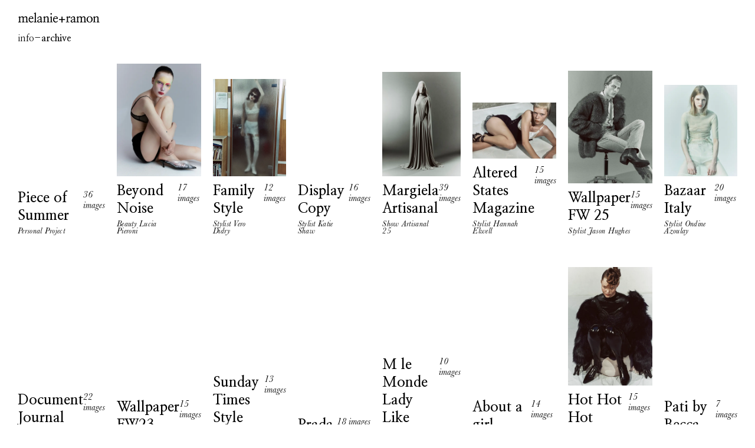

--- FILE ---
content_type: text/html; charset=utf-8
request_url: https://www.melanielyon-ramonescobosa.com/archive
body_size: 24529
content:
<meta charSet="utf-8"/><meta name="viewport" content="width=device-width, initial-scale=1"/><link rel="preload" href="/_next/static/media/50f37adca3d22737-s.p.woff2" as="font" crossorigin="" type="font/woff2"/><link rel="preload" href="/_next/static/media/52c3e907eb2b4906-s.p.woff2" as="font" crossorigin="" type="font/woff2"/><link rel="preload" href="/_next/static/media/5670ec37ef10b038-s.p.woff2" as="font" crossorigin="" type="font/woff2"/><link rel="preload" href="/_next/static/media/56a7d4321ab6fe1f-s.p.woff2" as="font" crossorigin="" type="font/woff2"/><link rel="preload" href="/_next/static/media/5776a31081e92f84-s.p.woff2" as="font" crossorigin="" type="font/woff2"/><link rel="preload" href="/_next/static/media/587230ca52084069-s.p.woff2" as="font" crossorigin="" type="font/woff2"/><link rel="preload" href="/_next/static/media/5c4d026686846953-s.p.woff2" as="font" crossorigin="" type="font/woff2"/><link rel="preload" href="/_next/static/media/5fe50e81ab7db366-s.p.woff2" as="font" crossorigin="" type="font/woff2"/><link rel="preload" href="/_next/static/media/60d9b56db54458d4-s.p.woff2" as="font" crossorigin="" type="font/woff2"/><link rel="preload" href="/_next/static/media/632f7cf2098c27f1-s.p.woff2" as="font" crossorigin="" type="font/woff2"/><link rel="preload" href="/_next/static/media/633af8d2cc2b49d7-s.p.woff2" as="font" crossorigin="" type="font/woff2"/><link rel="preload" href="/_next/static/media/68640cd826f8d804-s.p.woff2" as="font" crossorigin="" type="font/woff2"/><link rel="preload" href="/_next/static/media/6988e2264ea2e5e6-s.p.woff2" as="font" crossorigin="" type="font/woff2"/><link rel="preload" href="/_next/static/media/69efedac3ee8dc14-s.p.woff2" as="font" crossorigin="" type="font/woff2"/><link rel="preload" href="/_next/static/media/6acdc1820af09257-s.p.woff2" as="font" crossorigin="" type="font/woff2"/><link rel="preload" href="/_next/static/media/6be006a765a8ab69-s.p.woff2" as="font" crossorigin="" type="font/woff2"/><link rel="preload" href="/_next/static/media/6c603c0ec72ca2c3-s.p.woff2" as="font" crossorigin="" type="font/woff2"/><link rel="preload" href="/_next/static/media/6d0cae203c6ab724-s.p.woff2" as="font" crossorigin="" type="font/woff2"/><link rel="preload" href="/_next/static/media/6d19c35c975ee75c-s.p.woff2" as="font" crossorigin="" type="font/woff2"/><link rel="preload" href="/_next/static/media/6d691f330da668c2-s.p.woff2" as="font" crossorigin="" type="font/woff2"/><link rel="preload" href="/_next/static/media/7132fe1b12a0ec1d-s.p.woff2" as="font" crossorigin="" type="font/woff2"/><link rel="preload" href="/_next/static/media/7213372038f8d164-s.p.woff2" as="font" crossorigin="" type="font/woff2"/><link rel="preload" href="/_next/static/media/734554c4410d639d-s.p.woff2" as="font" crossorigin="" type="font/woff2"/><link rel="preload" href="/_next/static/media/772160de6759996d-s.p.woff2" as="font" crossorigin="" type="font/woff2"/><link rel="preload" href="/_next/static/media/7756697fa55a7c9f-s.p.woff2" as="font" crossorigin="" type="font/woff2"/><link rel="preload" href="/_next/static/media/793a82b0648f3274-s.p.woff2" as="font" crossorigin="" type="font/woff2"/><link rel="preload" href="/_next/static/media/79a0bcfe3e104c59-s.p.woff2" as="font" crossorigin="" type="font/woff2"/><link rel="preload" href="/_next/static/media/7ab5694dbcfea30c-s.p.woff2" as="font" crossorigin="" type="font/woff2"/><link rel="preload" href="/_next/static/media/7be281d2dd04aa16-s.p.woff2" as="font" crossorigin="" type="font/woff2"/><link rel="preload" href="/_next/static/media/7befc1e10a99f6fb-s.p.woff2" as="font" crossorigin="" type="font/woff2"/><link rel="preload" href="/_next/static/media/7c5829be0d25ce5c-s.p.woff2" as="font" crossorigin="" type="font/woff2"/><link rel="preload" href="/_next/static/media/7d5279501ac0e8cf-s.p.woff2" as="font" crossorigin="" type="font/woff2"/><link rel="preload" href="/_next/static/media/7dea1364aeb7b3a3-s.p.woff2" as="font" crossorigin="" type="font/woff2"/><link rel="preload" href="/_next/static/media/7eb2f0419c341239-s.p.woff2" as="font" crossorigin="" type="font/woff2"/><link rel="preload" href="/_next/static/media/80f39bafef1cd5f0-s.p.woff2" as="font" crossorigin="" type="font/woff2"/><link rel="preload" href="/_next/static/media/85839c3e45780552-s.p.woff2" as="font" crossorigin="" type="font/woff2"/><link rel="preload" href="/_next/static/media/86343b42eaa444c3-s.p.woff2" as="font" crossorigin="" type="font/woff2"/><link rel="preload" href="/_next/static/media/867ba999a3ae0536-s.p.woff2" as="font" crossorigin="" type="font/woff2"/><link rel="preload" href="/_next/static/media/8756e72430c7f411-s.p.woff2" as="font" crossorigin="" type="font/woff2"/><link rel="preload" href="/_next/static/media/87a581109aff325e-s.p.woff2" as="font" crossorigin="" type="font/woff2"/><link rel="preload" href="/_next/static/media/87fcff6d091c79c4-s.p.woff2" as="font" crossorigin="" type="font/woff2"/><link rel="preload" href="/_next/static/media/897a4309309020d9-s.p.woff2" as="font" crossorigin="" type="font/woff2"/><link rel="preload" href="/_next/static/media/8a8dc4782c37c116-s.p.woff2" as="font" crossorigin="" type="font/woff2"/><link rel="preload" href="/_next/static/media/8a9495ec654ebac0-s.p.woff2" as="font" crossorigin="" type="font/woff2"/><link rel="preload" href="/_next/static/media/8adc6ea427e81668-s.p.woff2" as="font" crossorigin="" type="font/woff2"/><link rel="preload" href="/_next/static/media/8fd23fce4ef7e7f6-s.p.woff2" as="font" crossorigin="" type="font/woff2"/><link rel="preload" href="/_next/static/media/9095f481567acea8-s.p.woff2" as="font" crossorigin="" type="font/woff2"/><link rel="preload" href="/_next/static/media/92d4e35409e9e439-s.p.woff2" as="font" crossorigin="" type="font/woff2"/><link rel="preload" href="/_next/static/media/931b836361c573f6-s.p.woff2" as="font" crossorigin="" type="font/woff2"/><link rel="preload" href="/_next/static/media/95beb24898f98070-s.p.woff2" as="font" crossorigin="" type="font/woff2"/><link rel="preload" href="/_next/static/media/9630de1a0b237820-s.p.woff2" as="font" crossorigin="" type="font/woff2"/><link rel="preload" href="/_next/static/media/97028990039f78b2-s.p.woff2" as="font" crossorigin="" type="font/woff2"/><link rel="preload" href="/_next/static/media/976a7fb51eb8e9b9-s.p.woff2" as="font" crossorigin="" type="font/woff2"/><link rel="preload" href="/_next/static/media/97ef56b0e8016144-s.p.woff2" as="font" crossorigin="" type="font/woff2"/><link rel="preload" href="/_next/static/media/9960f6359142ea8e-s.p.woff2" as="font" crossorigin="" type="font/woff2"/><link rel="preload" href="/_next/static/media/999eb79b90c69fde-s.p.woff2" as="font" crossorigin="" type="font/woff2"/><link rel="preload" href="/_next/static/media/9cdc77042ed12055-s.p.woff2" as="font" crossorigin="" type="font/woff2"/><link rel="preload" href="/_next/static/media/9ee0d01c85f57849-s.p.woff2" as="font" crossorigin="" type="font/woff2"/><link rel="preload" href="/_next/static/media/a244bd5f59e7266a-s.p.woff2" as="font" crossorigin="" type="font/woff2"/><link rel="preload" href="/_next/static/media/a357f9e274bf9e68-s.p.woff2" as="font" crossorigin="" type="font/woff2"/><link rel="preload" href="/_next/static/media/a36c98746d1ea0e2-s.p.woff2" as="font" crossorigin="" type="font/woff2"/><link rel="preload" href="/_next/static/media/a41c40f155024baf-s.p.woff2" as="font" crossorigin="" type="font/woff2"/><link rel="preload" href="/_next/static/media/a5b53cdde85fb82a-s.p.woff2" as="font" crossorigin="" type="font/woff2"/><link rel="preload" href="/_next/static/media/a68f212d1e532320-s.p.woff2" as="font" crossorigin="" type="font/woff2"/><link rel="preload" href="/_next/static/media/a6a8a41cf520d897-s.p.woff2" as="font" crossorigin="" type="font/woff2"/><link rel="preload" href="/_next/static/media/a7ba17b30daa98ae-s.p.woff2" as="font" crossorigin="" type="font/woff2"/><link rel="preload" href="/_next/static/media/ab2ee93d8f04c5ae-s.p.woff2" as="font" crossorigin="" type="font/woff2"/><link rel="preload" href="/_next/static/media/adacdc98d9d25c22-s.p.woff2" as="font" crossorigin="" type="font/woff2"/><link rel="preload" href="/_next/static/media/ae18b31eb2e23f2c-s.p.woff2" as="font" crossorigin="" type="font/woff2"/><link rel="preload" href="/_next/static/media/aefe09dfe7fb87d6-s.p.woff2" as="font" crossorigin="" type="font/woff2"/><link rel="preload" href="/_next/static/media/af0bc643a3e4c933-s.p.woff2" as="font" crossorigin="" type="font/woff2"/><link rel="preload" href="/_next/static/media/b244ad19c4154c72-s.p.woff2" as="font" crossorigin="" type="font/woff2"/><link rel="preload" href="/_next/static/media/b40fb92c518b8d97-s.p.woff2" as="font" crossorigin="" type="font/woff2"/><link rel="preload" href="/_next/static/media/b5ed0fd988e35c45-s.p.woff2" as="font" crossorigin="" type="font/woff2"/><link rel="preload" href="/_next/static/media/b69737f85aa2d62a-s.p.woff2" as="font" crossorigin="" type="font/woff2"/><link rel="preload" href="/_next/static/media/b96272469b609655-s.p.woff2" as="font" crossorigin="" type="font/woff2"/><link rel="preload" href="/_next/static/media/b9f57f298c85f232-s.p.woff2" as="font" crossorigin="" type="font/woff2"/><link rel="preload" href="/_next/static/media/bc052597787655d3-s.p.woff2" as="font" crossorigin="" type="font/woff2"/><link rel="preload" href="/_next/static/media/bcee02c4b1f1fe08-s.p.woff2" as="font" crossorigin="" type="font/woff2"/><link rel="preload" href="/_next/static/media/be72c947bcc503ef-s.p.woff2" as="font" crossorigin="" type="font/woff2"/><link rel="preload" href="/_next/static/media/beed5d59655df543-s.p.woff2" as="font" crossorigin="" type="font/woff2"/><link rel="preload" href="/_next/static/media/c1adb094393e2763-s.p.woff2" as="font" crossorigin="" type="font/woff2"/><link rel="preload" href="/_next/static/media/c247aace1e6e2f37-s.p.woff2" as="font" crossorigin="" type="font/woff2"/><link rel="preload" href="/_next/static/media/c3b18c1b34fa3ec0-s.p.woff2" as="font" crossorigin="" type="font/woff2"/><link rel="preload" href="/_next/static/media/c41d52f451b176eb-s.p.woff2" as="font" crossorigin="" type="font/woff2"/><link rel="preload" href="/_next/static/media/c64e3126984d8384-s.p.woff2" as="font" crossorigin="" type="font/woff2"/><link rel="preload" href="/_next/static/media/c973451f87fef98d-s.p.woff2" as="font" crossorigin="" type="font/woff2"/><link rel="preload" href="/_next/static/media/cdbfa1874a62b5aa-s.p.woff2" as="font" crossorigin="" type="font/woff2"/><link rel="preload" href="/_next/static/media/cdedb89d30cc38d7-s.p.woff2" as="font" crossorigin="" type="font/woff2"/><link rel="preload" href="/_next/static/media/ce88850b5f0ad603-s.p.woff2" as="font" crossorigin="" type="font/woff2"/><link rel="preload" href="/_next/static/media/cf02c4a9ae953836-s.p.woff2" as="font" crossorigin="" type="font/woff2"/><link rel="preload" href="/_next/static/media/cf87a718397eccb9-s.p.woff2" as="font" crossorigin="" type="font/woff2"/><link rel="preload" href="/_next/static/media/d09579c172a2d438-s.p.woff2" as="font" crossorigin="" type="font/woff2"/><link rel="preload" href="/_next/static/media/d1d5de19a4fefe82-s.p.woff2" as="font" crossorigin="" type="font/woff2"/><link rel="preload" href="/_next/static/media/d303bc73ffb27d2a-s.p.woff2" as="font" crossorigin="" type="font/woff2"/><link rel="preload" href="/_next/static/media/d4c0c45b97f71534-s.p.woff2" as="font" crossorigin="" type="font/woff2"/><link rel="preload" href="/_next/static/media/d54672b5052d2bf6-s.p.woff2" as="font" crossorigin="" type="font/woff2"/><link rel="preload" href="/_next/static/media/d620de64d7d003f9-s.p.woff2" as="font" crossorigin="" type="font/woff2"/><link rel="preload" href="/_next/static/media/d6a8efe0fe8db24e-s.p.woff2" as="font" crossorigin="" type="font/woff2"/><link rel="preload" href="/_next/static/media/d8360b937e8d37b1-s.p.woff2" as="font" crossorigin="" type="font/woff2"/><link rel="preload" href="/_next/static/media/d89f3e8722a80562-s.p.woff2" as="font" crossorigin="" type="font/woff2"/><link rel="preload" href="/_next/static/media/db35fbe38136efe6-s.p.woff2" as="font" crossorigin="" type="font/woff2"/><link rel="preload" href="/_next/static/media/dc81678e4431544e-s.p.woff2" as="font" crossorigin="" type="font/woff2"/><link rel="preload" href="/_next/static/media/dd3c9cb1feb83e7e-s.p.woff2" as="font" crossorigin="" type="font/woff2"/><link rel="preload" href="/_next/static/media/deab12e9518a3b09-s.p.woff2" as="font" crossorigin="" type="font/woff2"/><link rel="preload" href="/_next/static/media/df3b44ae42d4e622-s.p.woff2" as="font" crossorigin="" type="font/woff2"/><link rel="preload" href="/_next/static/media/df44a495dc20f436-s.p.woff2" as="font" crossorigin="" type="font/woff2"/><link rel="preload" href="/_next/static/media/dfd2965a5e0e2847-s.p.woff2" as="font" crossorigin="" type="font/woff2"/><link rel="preload" href="/_next/static/media/e00b1ca1cb9860bb-s.p.woff2" as="font" crossorigin="" type="font/woff2"/><link rel="preload" href="/_next/static/media/e1b085a0d90e8d51-s.p.woff2" as="font" crossorigin="" type="font/woff2"/><link rel="preload" href="/_next/static/media/e2a44d1c5a1994c4-s.p.woff2" as="font" crossorigin="" type="font/woff2"/><link rel="preload" href="/_next/static/media/e2ceef1c952025a7-s.p.woff2" as="font" crossorigin="" type="font/woff2"/><link rel="preload" href="/_next/static/media/e4f5da328ce23f1e-s.p.woff2" as="font" crossorigin="" type="font/woff2"/><link rel="preload" href="/_next/static/media/e5f6af8826dde6ef-s.p.woff2" as="font" crossorigin="" type="font/woff2"/><link rel="preload" href="/_next/static/media/e85465d8d49bfdaa-s.p.woff2" as="font" crossorigin="" type="font/woff2"/><link rel="preload" href="/_next/static/media/e925e22bc4d26500-s.p.woff2" as="font" crossorigin="" type="font/woff2"/><link rel="preload" href="/_next/static/media/ea1fee4a0a451c38-s.p.woff2" as="font" crossorigin="" type="font/woff2"/><link rel="preload" href="/_next/static/media/eaa4b474d568cfe5-s.p.woff2" as="font" crossorigin="" type="font/woff2"/><link rel="preload" href="/_next/static/media/ef37aeee5397d5b5-s.p.woff2" as="font" crossorigin="" type="font/woff2"/><link rel="preload" href="/_next/static/media/f0607ae225cc1fc9-s.p.woff2" as="font" crossorigin="" type="font/woff2"/><link rel="preload" href="/_next/static/media/f1dea0e91dc4eb88-s.p.woff2" as="font" crossorigin="" type="font/woff2"/><link rel="preload" href="/_next/static/media/f26dcdb350e49ad7-s.p.woff2" as="font" crossorigin="" type="font/woff2"/><link rel="preload" href="/_next/static/media/f53e05daebb8c301-s.p.woff2" as="font" crossorigin="" type="font/woff2"/><link rel="preload" href="/_next/static/media/f555b8969468acee-s.p.woff2" as="font" crossorigin="" type="font/woff2"/><link rel="preload" href="/_next/static/media/f6fea8c12ab170de-s.p.woff2" as="font" crossorigin="" type="font/woff2"/><link rel="preload" href="/_next/static/media/f866dabfed886b55-s.p.woff2" as="font" crossorigin="" type="font/woff2"/><link rel="preload" href="/_next/static/media/f888e5321a1f98d6-s.p.woff2" as="font" crossorigin="" type="font/woff2"/><link rel="preload" href="/_next/static/media/f9509bf24dc18198-s.p.woff2" as="font" crossorigin="" type="font/woff2"/><link rel="preload" href="/_next/static/media/fb51b497be6ccb9b-s.p.woff2" as="font" crossorigin="" type="font/woff2"/><link rel="preload" href="/_next/static/media/fea0666048070b59-s.p.woff2" as="font" crossorigin="" type="font/woff2"/><link rel="preload" href="/_next/static/media/ff04f0ddf3f5ddb0-s.p.woff2" as="font" crossorigin="" type="font/woff2"/><link rel="preload" href="/_next/static/media/ff9eade4623ef40d-s.p.woff2" as="font" crossorigin="" type="font/woff2"/><link rel="stylesheet" href="/_next/static/css/9f7cd4c9f2455ba9.css?dpl=dpl_3ut3ucF5yUT6i1mTg62pgbLwLdMV" data-precedence="next"/><link rel="stylesheet" href="/_next/static/css/96a6f586aacb64e2.css?dpl=dpl_3ut3ucF5yUT6i1mTg62pgbLwLdMV" data-precedence="next"/><link rel="stylesheet" href="/_next/static/css/a6574afecf73fc42.css?dpl=dpl_3ut3ucF5yUT6i1mTg62pgbLwLdMV" data-precedence="next"/><link rel="stylesheet" href="/_next/static/css/f30272451fabbba4.css?dpl=dpl_3ut3ucF5yUT6i1mTg62pgbLwLdMV" data-precedence="next"/><link rel="stylesheet" href="/_next/static/css/9c22811d673a19b3.css?dpl=dpl_3ut3ucF5yUT6i1mTg62pgbLwLdMV" data-precedence="next"/><link rel="preload" as="script" fetchPriority="low" href="/_next/static/chunks/webpack-3d4d9d4f0caea34a.js?dpl=dpl_3ut3ucF5yUT6i1mTg62pgbLwLdMV"/><script src="/_next/static/chunks/4bd1b696-e61ee28f7019f56d.js?dpl=dpl_3ut3ucF5yUT6i1mTg62pgbLwLdMV" async=""></script><script src="/_next/static/chunks/1684-e18fdb6166cb24ef.js?dpl=dpl_3ut3ucF5yUT6i1mTg62pgbLwLdMV" async=""></script><script src="/_next/static/chunks/main-app-e4b300d916c71622.js?dpl=dpl_3ut3ucF5yUT6i1mTg62pgbLwLdMV" async=""></script><script src="/_next/static/chunks/6874-ca759c266b284b17.js?dpl=dpl_3ut3ucF5yUT6i1mTg62pgbLwLdMV" async=""></script><script src="/_next/static/chunks/6766-5d2e4269b54c3740.js?dpl=dpl_3ut3ucF5yUT6i1mTg62pgbLwLdMV" async=""></script><script src="/_next/static/chunks/app/(app)/layout-4d5cab669f92a2d1.js?dpl=dpl_3ut3ucF5yUT6i1mTg62pgbLwLdMV" async=""></script><link rel="preload" href="https://www.googletagmanager.com/gtag/js?id=G-M9KLWF1P6Y" as="script"/><meta name="next-size-adjust" content=""/><div class="PageTransition_pageContent__BvykJ PageTransition_visible__kPO80"><html lang="en"><head><title>Archive — Mélanie Lyon + Ramon Escobosa</title><meta name="description" content="Photographers + Directors"/><meta property="og:title" content="Archive — Mélanie Lyon + Ramon Escobosa"/><meta property="og:description" content="Photographers + Directors"/><meta property="og:url" content="/contact"/><meta property="og:site_name" content="Melanie + Ramon"/><meta property="og:type" content="website"/><meta name="twitter:card" content="summary"/><meta name="twitter:title" content="Archive — Mélanie Lyon + Ramon Escobosa"/><meta name="twitter:description" content="Photographers + Directors"/><link rel="icon" href="/favicon.ico" type="image/x-icon" sizes="80x80"/><link rel="icon" href="/favicon.ico"/><script>document.querySelectorAll('body link[rel="icon"], body link[rel="apple-touch-icon"]').forEach(el => document.head.appendChild(el))</script><script src="/_next/static/chunks/polyfills-42372ed130431b0a.js?dpl=dpl_3ut3ucF5yUT6i1mTg62pgbLwLdMV" noModule=""></script></head><body class="__variable_c579f5 __variable_88280c"><header class="Header_header__wrapper__Ij3au"><div><a href="/"><img alt="melanie ramon" loading="lazy" width="140" height="20" decoding="async" data-nimg="1" style="color:transparent" src="/_next/static/media/logo.874d8a3b.svg"/></a></div><div class="Header_header__menu__RVqps"><a class="" href="/info">info</a><span>-</span><a class="Header_active__QLoSv" href="/archive">archive</a></div></header><!--$?--><template id="B:0"></template><div class="loading_loading__jxTjk"><p>Loading...</p></div><!--/$--></div><script src="/_next/static/chunks/webpack-3d4d9d4f0caea34a.js?dpl=dpl_3ut3ucF5yUT6i1mTg62pgbLwLdMV" async=""></script><div hidden id="S:0"><template id="P:1"></template><!--$--><!--/$--><!--$--><!--/$--></div><script>(self.__next_f=self.__next_f||[]).push([0])</script><script>self.__next_f.push([1,"1:\"$Sreact.fragment\"\n2:I[87555,[],\"\"]\n3:I[31295,[],\"\"]\n4:I[700,[\"6874\",\"static/chunks/6874-ca759c266b284b17.js?dpl=dpl_3ut3ucF5yUT6i1mTg62pgbLwLdMV\",\"6766\",\"static/chunks/6766-5d2e4269b54c3740.js?dpl=dpl_3ut3ucF5yUT6i1mTg62pgbLwLdMV\",\"4944\",\"static/chunks/app/(app)/layout-4d5cab669f92a2d1.js?dpl=dpl_3ut3ucF5yUT6i1mTg62pgbLwLdMV\"],\"default\"]\n5:I[69243,[\"6874\",\"static/chunks/6874-ca759c266b284b17.js?dpl=dpl_3ut3ucF5yUT6i1mTg62pgbLwLdMV\",\"6766\",\"static/chunks/6766-5d2e4269b54c3740.js?dpl=dpl_3ut3ucF5yUT6i1mTg62pgbLwLdMV\",\"4944\",\"static/chunks/app/(app)/layout-4d5cab669f92a2d1.js?dpl=dpl_3ut3ucF5yUT6i1mTg62pgbLwLdMV\"],\"\"]\n6:I[58999,[\"6874\",\"static/chunks/6874-ca759c266b284b17.js?dpl=dpl_3ut3ucF5yUT6i1mTg62pgbLwLdMV\",\"6766\",\"static/chunks/6766-5d2e4269b54c3740.js?dpl=dpl_3ut3ucF5yUT6i1mTg62pgbLwLdMV\",\"4944\",\"static/chunks/app/(app)/layout-4d5cab669f92a2d1.js?dpl=dpl_3ut3ucF5yUT6i1mTg62pgbLwLdMV\"],\"default\"]\n8:I[59665,[],\"MetadataBoundary\"]\na:I[59665,[],\"OutletBoundary\"]\nd:I[74911,[],\"AsyncMetadataOutlet\"]\nf:I[59665,[],\"ViewportBoundary\"]\n11:I[26614,[],\"\"]\n12:\"$Sreact.suspense\"\n13:I[74911,[],\"AsyncMetadata\"]\n:HL[\"/_next/static/media/0013d73b2ebb97a2-s.p.woff2\",\"font\",{\"crossOrigin\":\"\",\"type\":\"font/woff2\"}]\n:HL[\"/_next/static/media/01eb7ab2d7c79ab6-s.p.woff2\",\"font\",{\"crossOrigin\":\"\",\"type\":\"font/woff2\"}]\n:HL[\"/_next/static/media/06dbf061e454ffce-s.p.woff2\",\"font\",{\"crossOrigin\":\"\",\"type\":\"font/woff2\"}]\n:HL[\"/_next/static/media/0792185ae9e86f2c-s.p.woff2\",\"font\",{\"crossOrigin\":\"\",\"type\":\"font/woff2\"}]\n:HL[\"/_next/static/media/07ac760b7774b339-s.p.woff2\",\"font\",{\"crossOrigin\":\"\",\"type\":\"font/woff2\"}]\n:HL[\"/_next/static/media/08522c938f61fd1d-s.p.woff2\",\"font\",{\"crossOrigin\":\"\",\"type\":\"font/woff2\"}]\n:HL[\"/_next/static/media/096ef171e7847126-s.p.woff2\",\"font\",{\"crossOrigin\":\"\",\"type\":\"font/woff2\"}]\n:HL[\"/_next/static/media/09aa46922586e0e4-s.p.ttf\",\"font\",{\"crossOrigin\":\"\",\"type\":\"font/ttf\"}]\n:HL[\"/_next/static/media/0c7239054b782d87-s.p.woff2\",\"font\",{\"crossOrigin\":\"\",\"type\":\"font/woff2\"}]\n:HL[\"/_next/static/media/0d04850"])</script><script>self.__next_f.push([1,"7cc2b26c8-s.p.woff2\",\"font\",{\"crossOrigin\":\"\",\"type\":\"font/woff2\"}]\n:HL[\"/_next/static/media/0fa877c66b08d67e-s.p.woff2\",\"font\",{\"crossOrigin\":\"\",\"type\":\"font/woff2\"}]\n:HL[\"/_next/static/media/0fe586fdfd3e37f9-s.p.woff2\",\"font\",{\"crossOrigin\":\"\",\"type\":\"font/woff2\"}]\n:HL[\"/_next/static/media/0fead61245e7ba32-s.p.woff2\",\"font\",{\"crossOrigin\":\"\",\"type\":\"font/woff2\"}]\n:HL[\"/_next/static/media/16f3e92428d64628-s.p.woff2\",\"font\",{\"crossOrigin\":\"\",\"type\":\"font/woff2\"}]\n:HL[\"/_next/static/media/18c998d1bc8d36c0-s.p.woff2\",\"font\",{\"crossOrigin\":\"\",\"type\":\"font/woff2\"}]\n:HL[\"/_next/static/media/193b01b40ab4f607-s.p.woff2\",\"font\",{\"crossOrigin\":\"\",\"type\":\"font/woff2\"}]\n:HL[\"/_next/static/media/1e050d59f529b64c-s.p.woff2\",\"font\",{\"crossOrigin\":\"\",\"type\":\"font/woff2\"}]\n:HL[\"/_next/static/media/20126c88f442fc11-s.p.woff2\",\"font\",{\"crossOrigin\":\"\",\"type\":\"font/woff2\"}]\n:HL[\"/_next/static/media/202a9d9a8e266ec9-s.p.woff2\",\"font\",{\"crossOrigin\":\"\",\"type\":\"font/woff2\"}]\n:HL[\"/_next/static/media/210c1467e64a4248-s.p.woff2\",\"font\",{\"crossOrigin\":\"\",\"type\":\"font/woff2\"}]\n:HL[\"/_next/static/media/212182d849896ac2-s.p.woff2\",\"font\",{\"crossOrigin\":\"\",\"type\":\"font/woff2\"}]\n:HL[\"/_next/static/media/238771921db8b7f5-s.p.woff2\",\"font\",{\"crossOrigin\":\"\",\"type\":\"font/woff2\"}]\n:HL[\"/_next/static/media/24b77f4783fddecf-s.p.woff2\",\"font\",{\"crossOrigin\":\"\",\"type\":\"font/woff2\"}]\n:HL[\"/_next/static/media/255747521f5754b5-s.p.woff2\",\"font\",{\"crossOrigin\":\"\",\"type\":\"font/woff2\"}]\n:HL[\"/_next/static/media/26afd8bd21a05e90-s.p.woff2\",\"font\",{\"crossOrigin\":\"\",\"type\":\"font/woff2\"}]\n:HL[\"/_next/static/media/26ef153ae53600af-s.p.woff2\",\"font\",{\"crossOrigin\":\"\",\"type\":\"font/woff2\"}]\n:HL[\"/_next/static/media/2742882ada633383-s.p.woff2\",\"font\",{\"crossOrigin\":\"\",\"type\":\"font/woff2\"}]\n:HL[\"/_next/static/media/29918b136a627d0a-s.p.woff2\",\"font\",{\"crossOrigin\":\"\",\"type\":\"font/woff2\"}]\n:HL[\"/_next/static/media/29c19b0f99905f63-s.p.woff2\",\"font\",{\"crossOrigin\":\"\",\"type\":\"font/woff2\"}]\n:HL[\"/_next/static/media/31f9c88204855bf6-s.p.woff2\",\"font\",{\"crossOrigin\":\"\",\"t"])</script><script>self.__next_f.push([1,"ype\":\"font/woff2\"}]\n:HL[\"/_next/static/media/37b154fb3dac1f16-s.p.woff2\",\"font\",{\"crossOrigin\":\"\",\"type\":\"font/woff2\"}]\n:HL[\"/_next/static/media/39a370c6a7a2b4f7-s.p.woff2\",\"font\",{\"crossOrigin\":\"\",\"type\":\"font/woff2\"}]\n:HL[\"/_next/static/media/39a90d928d1503bc-s.p.woff2\",\"font\",{\"crossOrigin\":\"\",\"type\":\"font/woff2\"}]\n:HL[\"/_next/static/media/39b62c6467735925-s.p.woff2\",\"font\",{\"crossOrigin\":\"\",\"type\":\"font/woff2\"}]\n:HL[\"/_next/static/media/3b5acc4b2416cb4c-s.p.woff2\",\"font\",{\"crossOrigin\":\"\",\"type\":\"font/woff2\"}]\n:HL[\"/_next/static/media/3ce3037d47d328f0-s.p.woff2\",\"font\",{\"crossOrigin\":\"\",\"type\":\"font/woff2\"}]\n:HL[\"/_next/static/media/3cf42522ea216154-s.p.ttf\",\"font\",{\"crossOrigin\":\"\",\"type\":\"font/ttf\"}]\n:HL[\"/_next/static/media/3d7a2fffb9048e92-s.p.woff2\",\"font\",{\"crossOrigin\":\"\",\"type\":\"font/woff2\"}]\n:HL[\"/_next/static/media/3ed27832100fdaa7-s.p.woff2\",\"font\",{\"crossOrigin\":\"\",\"type\":\"font/woff2\"}]\n:HL[\"/_next/static/media/40f10746839591f3-s.p.woff2\",\"font\",{\"crossOrigin\":\"\",\"type\":\"font/woff2\"}]\n:HL[\"/_next/static/media/40f50bf81e6f2252-s.p.woff2\",\"font\",{\"crossOrigin\":\"\",\"type\":\"font/woff2\"}]\n:HL[\"/_next/static/media/437d8acbb71912f5-s.p.woff2\",\"font\",{\"crossOrigin\":\"\",\"type\":\"font/woff2\"}]\n:HL[\"/_next/static/media/43a4fca7141788dd-s.p.woff2\",\"font\",{\"crossOrigin\":\"\",\"type\":\"font/woff2\"}]\n:HL[\"/_next/static/media/478239064c3a02bc-s.p.woff2\",\"font\",{\"crossOrigin\":\"\",\"type\":\"font/woff2\"}]\n:HL[\"/_next/static/media/485acce28f1cc60e-s.p.woff2\",\"font\",{\"crossOrigin\":\"\",\"type\":\"font/woff2\"}]\n:HL[\"/_next/static/media/4913c74a98129143-s.p.woff2\",\"font\",{\"crossOrigin\":\"\",\"type\":\"font/woff2\"}]\n:HL[\"/_next/static/media/4a466c52616348b9-s.p.woff2\",\"font\",{\"crossOrigin\":\"\",\"type\":\"font/woff2\"}]\n:HL[\"/_next/static/media/4adaf7eb2592a201-s.p.woff2\",\"font\",{\"crossOrigin\":\"\",\"type\":\"font/woff2\"}]\n:HL[\"/_next/static/media/4cb091a7e52ad28d-s.p.woff2\",\"font\",{\"crossOrigin\":\"\",\"type\":\"font/woff2\"}]\n:HL[\"/_next/static/media/4cf852df20fce995-s.p.woff2\",\"font\",{\"crossOrigin\":\"\",\"type\":\"font/woff2\"}]\n:HL[\"/_next/static/media/4e2154c"])</script><script>self.__next_f.push([1,"993ea9a02-s.p.woff2\",\"font\",{\"crossOrigin\":\"\",\"type\":\"font/woff2\"}]\n:HL[\"/_next/static/media/4e65c9814f5d576e-s.p.woff2\",\"font\",{\"crossOrigin\":\"\",\"type\":\"font/woff2\"}]\n:HL[\"/_next/static/media/4e91892c7f659f06-s.p.woff2\",\"font\",{\"crossOrigin\":\"\",\"type\":\"font/woff2\"}]\n:HL[\"/_next/static/media/4ea5e3eea4fa955e-s.p.woff2\",\"font\",{\"crossOrigin\":\"\",\"type\":\"font/woff2\"}]\n:HL[\"/_next/static/media/4f1318cf78030299-s.p.woff2\",\"font\",{\"crossOrigin\":\"\",\"type\":\"font/woff2\"}]\n:HL[\"/_next/static/media/50f37adca3d22737-s.p.woff2\",\"font\",{\"crossOrigin\":\"\",\"type\":\"font/woff2\"}]\n:HL[\"/_next/static/media/52c3e907eb2b4906-s.p.woff2\",\"font\",{\"crossOrigin\":\"\",\"type\":\"font/woff2\"}]\n:HL[\"/_next/static/media/5670ec37ef10b038-s.p.woff2\",\"font\",{\"crossOrigin\":\"\",\"type\":\"font/woff2\"}]\n:HL[\"/_next/static/media/56a7d4321ab6fe1f-s.p.woff2\",\"font\",{\"crossOrigin\":\"\",\"type\":\"font/woff2\"}]\n:HL[\"/_next/static/media/5776a31081e92f84-s.p.woff2\",\"font\",{\"crossOrigin\":\"\",\"type\":\"font/woff2\"}]\n:HL[\"/_next/static/media/587230ca52084069-s.p.woff2\",\"font\",{\"crossOrigin\":\"\",\"type\":\"font/woff2\"}]\n:HL[\"/_next/static/media/5c4d026686846953-s.p.woff2\",\"font\",{\"crossOrigin\":\"\",\"type\":\"font/woff2\"}]\n:HL[\"/_next/static/media/5fe50e81ab7db366-s.p.woff2\",\"font\",{\"crossOrigin\":\"\",\"type\":\"font/woff2\"}]\n:HL[\"/_next/static/media/60d9b56db54458d4-s.p.woff2\",\"font\",{\"crossOrigin\":\"\",\"type\":\"font/woff2\"}]\n:HL[\"/_next/static/media/632f7cf2098c27f1-s.p.woff2\",\"font\",{\"crossOrigin\":\"\",\"type\":\"font/woff2\"}]\n:HL[\"/_next/static/media/633af8d2cc2b49d7-s.p.woff2\",\"font\",{\"crossOrigin\":\"\",\"type\":\"font/woff2\"}]\n:HL[\"/_next/static/media/68640cd826f8d804-s.p.woff2\",\"font\",{\"crossOrigin\":\"\",\"type\":\"font/woff2\"}]\n:HL[\"/_next/static/media/6988e2264ea2e5e6-s.p.woff2\",\"font\",{\"crossOrigin\":\"\",\"type\":\"font/woff2\"}]\n:HL[\"/_next/static/media/69efedac3ee8dc14-s.p.woff2\",\"font\",{\"crossOrigin\":\"\",\"type\":\"font/woff2\"}]\n:HL[\"/_next/static/media/6acdc1820af09257-s.p.woff2\",\"font\",{\"crossOrigin\":\"\",\"type\":\"font/woff2\"}]\n:HL[\"/_next/static/media/6be006a765a8ab69-s.p.woff2\",\"font\",{\"crossOrigin\":\"\",\"t"])</script><script>self.__next_f.push([1,"ype\":\"font/woff2\"}]\n:HL[\"/_next/static/media/6c603c0ec72ca2c3-s.p.woff2\",\"font\",{\"crossOrigin\":\"\",\"type\":\"font/woff2\"}]\n:HL[\"/_next/static/media/6d0cae203c6ab724-s.p.woff2\",\"font\",{\"crossOrigin\":\"\",\"type\":\"font/woff2\"}]\n:HL[\"/_next/static/media/6d19c35c975ee75c-s.p.woff2\",\"font\",{\"crossOrigin\":\"\",\"type\":\"font/woff2\"}]\n:HL[\"/_next/static/media/6d691f330da668c2-s.p.woff2\",\"font\",{\"crossOrigin\":\"\",\"type\":\"font/woff2\"}]\n:HL[\"/_next/static/media/7132fe1b12a0ec1d-s.p.woff2\",\"font\",{\"crossOrigin\":\"\",\"type\":\"font/woff2\"}]\n:HL[\"/_next/static/media/7213372038f8d164-s.p.woff2\",\"font\",{\"crossOrigin\":\"\",\"type\":\"font/woff2\"}]\n:HL[\"/_next/static/media/734554c4410d639d-s.p.woff2\",\"font\",{\"crossOrigin\":\"\",\"type\":\"font/woff2\"}]\n:HL[\"/_next/static/media/772160de6759996d-s.p.woff2\",\"font\",{\"crossOrigin\":\"\",\"type\":\"font/woff2\"}]\n:HL[\"/_next/static/media/7756697fa55a7c9f-s.p.woff2\",\"font\",{\"crossOrigin\":\"\",\"type\":\"font/woff2\"}]\n:HL[\"/_next/static/media/793a82b0648f3274-s.p.woff2\",\"font\",{\"crossOrigin\":\"\",\"type\":\"font/woff2\"}]\n:HL[\"/_next/static/media/79a0bcfe3e104c59-s.p.woff2\",\"font\",{\"crossOrigin\":\"\",\"type\":\"font/woff2\"}]\n:HL[\"/_next/static/media/7ab5694dbcfea30c-s.p.woff2\",\"font\",{\"crossOrigin\":\"\",\"type\":\"font/woff2\"}]\n:HL[\"/_next/static/media/7be281d2dd04aa16-s.p.woff2\",\"font\",{\"crossOrigin\":\"\",\"type\":\"font/woff2\"}]\n:HL[\"/_next/static/media/7befc1e10a99f6fb-s.p.woff2\",\"font\",{\"crossOrigin\":\"\",\"type\":\"font/woff2\"}]\n:HL[\"/_next/static/media/7c5829be0d25ce5c-s.p.woff2\",\"font\",{\"crossOrigin\":\"\",\"type\":\"font/woff2\"}]\n:HL[\"/_next/static/media/7d5279501ac0e8cf-s.p.woff2\",\"font\",{\"crossOrigin\":\"\",\"type\":\"font/woff2\"}]\n:HL[\"/_next/static/media/7dea1364aeb7b3a3-s.p.woff2\",\"font\",{\"crossOrigin\":\"\",\"type\":\"font/woff2\"}]\n:HL[\"/_next/static/media/7eb2f0419c341239-s.p.woff2\",\"font\",{\"crossOrigin\":\"\",\"type\":\"font/woff2\"}]\n:HL[\"/_next/static/media/80f39bafef1cd5f0-s.p.woff2\",\"font\",{\"crossOrigin\":\"\",\"type\":\"font/woff2\"}]\n:HL[\"/_next/static/media/85839c3e45780552-s.p.woff2\",\"font\",{\"crossOrigin\":\"\",\"type\":\"font/woff2\"}]\n:HL[\"/_next/static/media/863"])</script><script>self.__next_f.push([1,"43b42eaa444c3-s.p.woff2\",\"font\",{\"crossOrigin\":\"\",\"type\":\"font/woff2\"}]\n:HL[\"/_next/static/media/867ba999a3ae0536-s.p.woff2\",\"font\",{\"crossOrigin\":\"\",\"type\":\"font/woff2\"}]\n:HL[\"/_next/static/media/8756e72430c7f411-s.p.woff2\",\"font\",{\"crossOrigin\":\"\",\"type\":\"font/woff2\"}]\n:HL[\"/_next/static/media/87a581109aff325e-s.p.woff2\",\"font\",{\"crossOrigin\":\"\",\"type\":\"font/woff2\"}]\n:HL[\"/_next/static/media/87fcff6d091c79c4-s.p.woff2\",\"font\",{\"crossOrigin\":\"\",\"type\":\"font/woff2\"}]\n:HL[\"/_next/static/media/897a4309309020d9-s.p.woff2\",\"font\",{\"crossOrigin\":\"\",\"type\":\"font/woff2\"}]\n:HL[\"/_next/static/media/8a8dc4782c37c116-s.p.woff2\",\"font\",{\"crossOrigin\":\"\",\"type\":\"font/woff2\"}]\n:HL[\"/_next/static/media/8a9495ec654ebac0-s.p.woff2\",\"font\",{\"crossOrigin\":\"\",\"type\":\"font/woff2\"}]\n:HL[\"/_next/static/media/8adc6ea427e81668-s.p.woff2\",\"font\",{\"crossOrigin\":\"\",\"type\":\"font/woff2\"}]\n:HL[\"/_next/static/media/8fd23fce4ef7e7f6-s.p.woff2\",\"font\",{\"crossOrigin\":\"\",\"type\":\"font/woff2\"}]\n:HL[\"/_next/static/media/9095f481567acea8-s.p.woff2\",\"font\",{\"crossOrigin\":\"\",\"type\":\"font/woff2\"}]\n:HL[\"/_next/static/media/92d4e35409e9e439-s.p.woff2\",\"font\",{\"crossOrigin\":\"\",\"type\":\"font/woff2\"}]\n:HL[\"/_next/static/media/931b836361c573f6-s.p.woff2\",\"font\",{\"crossOrigin\":\"\",\"type\":\"font/woff2\"}]\n:HL[\"/_next/static/media/95beb24898f98070-s.p.woff2\",\"font\",{\"crossOrigin\":\"\",\"type\":\"font/woff2\"}]\n:HL[\"/_next/static/media/9630de1a0b237820-s.p.woff2\",\"font\",{\"crossOrigin\":\"\",\"type\":\"font/woff2\"}]\n:HL[\"/_next/static/media/97028990039f78b2-s.p.woff2\",\"font\",{\"crossOrigin\":\"\",\"type\":\"font/woff2\"}]\n:HL[\"/_next/static/media/976a7fb51eb8e9b9-s.p.woff2\",\"font\",{\"crossOrigin\":\"\",\"type\":\"font/woff2\"}]\n:HL[\"/_next/static/media/97ef56b0e8016144-s.p.woff2\",\"font\",{\"crossOrigin\":\"\",\"type\":\"font/woff2\"}]\n:HL[\"/_next/static/media/9960f6359142ea8e-s.p.woff2\",\"font\",{\"crossOrigin\":\"\",\"type\":\"font/woff2\"}]\n:HL[\"/_next/static/media/999eb79b90c69fde-s.p.woff2\",\"font\",{\"crossOrigin\":\"\",\"type\":\"font/woff2\"}]\n:HL[\"/_next/static/media/9cdc77042ed12055-s.p.woff2\",\"font\",{\"crossOrigin\":\""])</script><script>self.__next_f.push([1,"\",\"type\":\"font/woff2\"}]\n:HL[\"/_next/static/media/9ee0d01c85f57849-s.p.woff2\",\"font\",{\"crossOrigin\":\"\",\"type\":\"font/woff2\"}]\n:HL[\"/_next/static/media/a244bd5f59e7266a-s.p.woff2\",\"font\",{\"crossOrigin\":\"\",\"type\":\"font/woff2\"}]\n:HL[\"/_next/static/media/a357f9e274bf9e68-s.p.woff2\",\"font\",{\"crossOrigin\":\"\",\"type\":\"font/woff2\"}]\n:HL[\"/_next/static/media/a36c98746d1ea0e2-s.p.woff2\",\"font\",{\"crossOrigin\":\"\",\"type\":\"font/woff2\"}]\n:HL[\"/_next/static/media/a41c40f155024baf-s.p.woff2\",\"font\",{\"crossOrigin\":\"\",\"type\":\"font/woff2\"}]\n:HL[\"/_next/static/media/a5b53cdde85fb82a-s.p.woff2\",\"font\",{\"crossOrigin\":\"\",\"type\":\"font/woff2\"}]\n:HL[\"/_next/static/media/a68f212d1e532320-s.p.woff2\",\"font\",{\"crossOrigin\":\"\",\"type\":\"font/woff2\"}]\n:HL[\"/_next/static/media/a6a8a41cf520d897-s.p.woff2\",\"font\",{\"crossOrigin\":\"\",\"type\":\"font/woff2\"}]\n:HL[\"/_next/static/media/a7ba17b30daa98ae-s.p.woff2\",\"font\",{\"crossOrigin\":\"\",\"type\":\"font/woff2\"}]\n:HL[\"/_next/static/media/ab2ee93d8f04c5ae-s.p.woff2\",\"font\",{\"crossOrigin\":\"\",\"type\":\"font/woff2\"}]\n:HL[\"/_next/static/media/adacdc98d9d25c22-s.p.woff2\",\"font\",{\"crossOrigin\":\"\",\"type\":\"font/woff2\"}]\n:HL[\"/_next/static/media/ae18b31eb2e23f2c-s.p.woff2\",\"font\",{\"crossOrigin\":\"\",\"type\":\"font/woff2\"}]\n:HL[\"/_next/static/media/aefe09dfe7fb87d6-s.p.woff2\",\"font\",{\"crossOrigin\":\"\",\"type\":\"font/woff2\"}]\n:HL[\"/_next/static/media/af0bc643a3e4c933-s.p.woff2\",\"font\",{\"crossOrigin\":\"\",\"type\":\"font/woff2\"}]\n:HL[\"/_next/static/media/b244ad19c4154c72-s.p.woff2\",\"font\",{\"crossOrigin\":\"\",\"type\":\"font/woff2\"}]\n:HL[\"/_next/static/media/b40fb92c518b8d97-s.p.woff2\",\"font\",{\"crossOrigin\":\"\",\"type\":\"font/woff2\"}]\n:HL[\"/_next/static/media/b5ed0fd988e35c45-s.p.woff2\",\"font\",{\"crossOrigin\":\"\",\"type\":\"font/woff2\"}]\n:HL[\"/_next/static/media/b69737f85aa2d62a-s.p.woff2\",\"font\",{\"crossOrigin\":\"\",\"type\":\"font/woff2\"}]\n:HL[\"/_next/static/media/b96272469b609655-s.p.woff2\",\"font\",{\"crossOrigin\":\"\",\"type\":\"font/woff2\"}]\n:HL[\"/_next/static/media/b9f57f298c85f232-s.p.woff2\",\"font\",{\"crossOrigin\":\"\",\"type\":\"font/woff2\"}]\n:HL[\"/_next/static/media"])</script><script>self.__next_f.push([1,"/bc052597787655d3-s.p.woff2\",\"font\",{\"crossOrigin\":\"\",\"type\":\"font/woff2\"}]\n:HL[\"/_next/static/media/bcee02c4b1f1fe08-s.p.woff2\",\"font\",{\"crossOrigin\":\"\",\"type\":\"font/woff2\"}]\n:HL[\"/_next/static/media/be72c947bcc503ef-s.p.woff2\",\"font\",{\"crossOrigin\":\"\",\"type\":\"font/woff2\"}]\n:HL[\"/_next/static/media/beed5d59655df543-s.p.woff2\",\"font\",{\"crossOrigin\":\"\",\"type\":\"font/woff2\"}]\n:HL[\"/_next/static/media/c1adb094393e2763-s.p.woff2\",\"font\",{\"crossOrigin\":\"\",\"type\":\"font/woff2\"}]\n:HL[\"/_next/static/media/c247aace1e6e2f37-s.p.woff2\",\"font\",{\"crossOrigin\":\"\",\"type\":\"font/woff2\"}]\n:HL[\"/_next/static/media/c3b18c1b34fa3ec0-s.p.woff2\",\"font\",{\"crossOrigin\":\"\",\"type\":\"font/woff2\"}]\n:HL[\"/_next/static/media/c41d52f451b176eb-s.p.woff2\",\"font\",{\"crossOrigin\":\"\",\"type\":\"font/woff2\"}]\n:HL[\"/_next/static/media/c64e3126984d8384-s.p.woff2\",\"font\",{\"crossOrigin\":\"\",\"type\":\"font/woff2\"}]\n:HL[\"/_next/static/media/c973451f87fef98d-s.p.woff2\",\"font\",{\"crossOrigin\":\"\",\"type\":\"font/woff2\"}]\n:HL[\"/_next/static/media/cdbfa1874a62b5aa-s.p.woff2\",\"font\",{\"crossOrigin\":\"\",\"type\":\"font/woff2\"}]\n:HL[\"/_next/static/media/cdedb89d30cc38d7-s.p.woff2\",\"font\",{\"crossOrigin\":\"\",\"type\":\"font/woff2\"}]\n:HL[\"/_next/static/media/ce88850b5f0ad603-s.p.woff2\",\"font\",{\"crossOrigin\":\"\",\"type\":\"font/woff2\"}]\n:HL[\"/_next/static/media/cf02c4a9ae953836-s.p.woff2\",\"font\",{\"crossOrigin\":\"\",\"type\":\"font/woff2\"}]\n:HL[\"/_next/static/media/cf87a718397eccb9-s.p.woff2\",\"font\",{\"crossOrigin\":\"\",\"type\":\"font/woff2\"}]\n:HL[\"/_next/static/media/d09579c172a2d438-s.p.woff2\",\"font\",{\"crossOrigin\":\"\",\"type\":\"font/woff2\"}]\n:HL[\"/_next/static/media/d1d5de19a4fefe82-s.p.woff2\",\"font\",{\"crossOrigin\":\"\",\"type\":\"font/woff2\"}]\n:HL[\"/_next/static/media/d303bc73ffb27d2a-s.p.woff2\",\"font\",{\"crossOrigin\":\"\",\"type\":\"font/woff2\"}]\n:HL[\"/_next/static/media/d4c0c45b97f71534-s.p.woff2\",\"font\",{\"crossOrigin\":\"\",\"type\":\"font/woff2\"}]\n:HL[\"/_next/static/media/d54672b5052d2bf6-s.p.woff2\",\"font\",{\"crossOrigin\":\"\",\"type\":\"font/woff2\"}]\n:HL[\"/_next/static/media/d620de64d7d003f9-s.p.woff2\",\"font\",{\"crossOrigi"])</script><script>self.__next_f.push([1,"n\":\"\",\"type\":\"font/woff2\"}]\n:HL[\"/_next/static/media/d6a8efe0fe8db24e-s.p.woff2\",\"font\",{\"crossOrigin\":\"\",\"type\":\"font/woff2\"}]\n:HL[\"/_next/static/media/d8360b937e8d37b1-s.p.woff2\",\"font\",{\"crossOrigin\":\"\",\"type\":\"font/woff2\"}]\n:HL[\"/_next/static/media/d89f3e8722a80562-s.p.woff2\",\"font\",{\"crossOrigin\":\"\",\"type\":\"font/woff2\"}]\n:HL[\"/_next/static/media/db35fbe38136efe6-s.p.woff2\",\"font\",{\"crossOrigin\":\"\",\"type\":\"font/woff2\"}]\n:HL[\"/_next/static/media/dc81678e4431544e-s.p.woff2\",\"font\",{\"crossOrigin\":\"\",\"type\":\"font/woff2\"}]\n:HL[\"/_next/static/media/dd3c9cb1feb83e7e-s.p.woff2\",\"font\",{\"crossOrigin\":\"\",\"type\":\"font/woff2\"}]\n:HL[\"/_next/static/media/deab12e9518a3b09-s.p.woff2\",\"font\",{\"crossOrigin\":\"\",\"type\":\"font/woff2\"}]\n:HL[\"/_next/static/media/df3b44ae42d4e622-s.p.woff2\",\"font\",{\"crossOrigin\":\"\",\"type\":\"font/woff2\"}]\n:HL[\"/_next/static/media/df44a495dc20f436-s.p.woff2\",\"font\",{\"crossOrigin\":\"\",\"type\":\"font/woff2\"}]\n:HL[\"/_next/static/media/dfd2965a5e0e2847-s.p.woff2\",\"font\",{\"crossOrigin\":\"\",\"type\":\"font/woff2\"}]\n:HL[\"/_next/static/media/e00b1ca1cb9860bb-s.p.woff2\",\"font\",{\"crossOrigin\":\"\",\"type\":\"font/woff2\"}]\n:HL[\"/_next/static/media/e1b085a0d90e8d51-s.p.woff2\",\"font\",{\"crossOrigin\":\"\",\"type\":\"font/woff2\"}]\n:HL[\"/_next/static/media/e2a44d1c5a1994c4-s.p.woff2\",\"font\",{\"crossOrigin\":\"\",\"type\":\"font/woff2\"}]\n:HL[\"/_next/static/media/e2ceef1c952025a7-s.p.woff2\",\"font\",{\"crossOrigin\":\"\",\"type\":\"font/woff2\"}]\n:HL[\"/_next/static/media/e4f5da328ce23f1e-s.p.woff2\",\"font\",{\"crossOrigin\":\"\",\"type\":\"font/woff2\"}]\n:HL[\"/_next/static/media/e5f6af8826dde6ef-s.p.woff2\",\"font\",{\"crossOrigin\":\"\",\"type\":\"font/woff2\"}]\n:HL[\"/_next/static/media/e85465d8d49bfdaa-s.p.woff2\",\"font\",{\"crossOrigin\":\"\",\"type\":\"font/woff2\"}]\n:HL[\"/_next/static/media/e925e22bc4d26500-s.p.woff2\",\"font\",{\"crossOrigin\":\"\",\"type\":\"font/woff2\"}]\n:HL[\"/_next/static/media/ea1fee4a0a451c38-s.p.woff2\",\"font\",{\"crossOrigin\":\"\",\"type\":\"font/woff2\"}]\n:HL[\"/_next/static/media/eaa4b474d568cfe5-s.p.woff2\",\"font\",{\"crossOrigin\":\"\",\"type\":\"font/woff2\"}]\n:HL[\"/_next/static/m"])</script><script>self.__next_f.push([1,"edia/ef37aeee5397d5b5-s.p.woff2\",\"font\",{\"crossOrigin\":\"\",\"type\":\"font/woff2\"}]\n:HL[\"/_next/static/media/f0607ae225cc1fc9-s.p.woff2\",\"font\",{\"crossOrigin\":\"\",\"type\":\"font/woff2\"}]\n:HL[\"/_next/static/media/f1dea0e91dc4eb88-s.p.woff2\",\"font\",{\"crossOrigin\":\"\",\"type\":\"font/woff2\"}]\n:HL[\"/_next/static/media/f26dcdb350e49ad7-s.p.woff2\",\"font\",{\"crossOrigin\":\"\",\"type\":\"font/woff2\"}]\n:HL[\"/_next/static/media/f53e05daebb8c301-s.p.woff2\",\"font\",{\"crossOrigin\":\"\",\"type\":\"font/woff2\"}]\n:HL[\"/_next/static/media/f555b8969468acee-s.p.woff2\",\"font\",{\"crossOrigin\":\"\",\"type\":\"font/woff2\"}]\n:HL[\"/_next/static/media/f6fea8c12ab170de-s.p.woff2\",\"font\",{\"crossOrigin\":\"\",\"type\":\"font/woff2\"}]\n:HL[\"/_next/static/media/f866dabfed886b55-s.p.woff2\",\"font\",{\"crossOrigin\":\"\",\"type\":\"font/woff2\"}]\n:HL[\"/_next/static/media/f888e5321a1f98d6-s.p.woff2\",\"font\",{\"crossOrigin\":\"\",\"type\":\"font/woff2\"}]\n:HL[\"/_next/static/media/f9509bf24dc18198-s.p.woff2\",\"font\",{\"crossOrigin\":\"\",\"type\":\"font/woff2\"}]\n:HL[\"/_next/static/media/fb51b497be6ccb9b-s.p.woff2\",\"font\",{\"crossOrigin\":\"\",\"type\":\"font/woff2\"}]\n:HL[\"/_next/static/media/fea0666048070b59-s.p.woff2\",\"font\",{\"crossOrigin\":\"\",\"type\":\"font/woff2\"}]\n:HL[\"/_next/static/media/ff04f0ddf3f5ddb0-s.p.woff2\",\"font\",{\"crossOrigin\":\"\",\"type\":\"font/woff2\"}]\n:HL[\"/_next/static/media/ff9eade4623ef40d-s.p.woff2\",\"font\",{\"crossOrigin\":\"\",\"type\":\"font/woff2\"}]\n:HL[\"/_next/static/css/9f7cd4c9f2455ba9.css?dpl=dpl_3ut3ucF5yUT6i1mTg62pgbLwLdMV\",\"style\"]\n:HL[\"/_next/static/css/96a6f586aacb64e2.css?dpl=dpl_3ut3ucF5yUT6i1mTg62pgbLwLdMV\",\"style\"]\n:HL[\"/_next/static/css/a6574afecf73fc42.css?dpl=dpl_3ut3ucF5yUT6i1mTg62pgbLwLdMV\",\"style\"]\n:HL[\"/_next/static/css/f30272451fabbba4.css?dpl=dpl_3ut3ucF5yUT6i1mTg62pgbLwLdMV\",\"style\"]\n"])</script><script>self.__next_f.push([1,"0:{\"P\":null,\"b\":\"JrSdSaaX8GPoUTnCT0I5u\",\"p\":\"\",\"c\":[\"\",\"archive\"],\"i\":false,\"f\":[[[\"\",{\"children\":[\"(app)\",{\"children\":[\"archive\",{\"children\":[\"__PAGE__\",{}]}]},\"$undefined\",\"$undefined\",true]}],[\"\",[\"$\",\"$1\",\"c\",{\"children\":[null,[\"$\",\"$L2\",null,{\"parallelRouterKey\":\"children\",\"error\":\"$undefined\",\"errorStyles\":\"$undefined\",\"errorScripts\":\"$undefined\",\"template\":[\"$\",\"$L3\",null,{}],\"templateStyles\":\"$undefined\",\"templateScripts\":\"$undefined\",\"notFound\":[[[\"$\",\"title\",null,{\"children\":\"404: This page could not be found.\"}],[\"$\",\"div\",null,{\"style\":{\"fontFamily\":\"system-ui,\\\"Segoe UI\\\",Roboto,Helvetica,Arial,sans-serif,\\\"Apple Color Emoji\\\",\\\"Segoe UI Emoji\\\"\",\"height\":\"100vh\",\"textAlign\":\"center\",\"display\":\"flex\",\"flexDirection\":\"column\",\"alignItems\":\"center\",\"justifyContent\":\"center\"},\"children\":[\"$\",\"div\",null,{\"children\":[[\"$\",\"style\",null,{\"dangerouslySetInnerHTML\":{\"__html\":\"body{color:#000;background:#fff;margin:0}.next-error-h1{border-right:1px solid rgba(0,0,0,.3)}@media (prefers-color-scheme:dark){body{color:#fff;background:#000}.next-error-h1{border-right:1px solid rgba(255,255,255,.3)}}\"}}],[\"$\",\"h1\",null,{\"className\":\"next-error-h1\",\"style\":{\"display\":\"inline-block\",\"margin\":\"0 20px 0 0\",\"padding\":\"0 23px 0 0\",\"fontSize\":24,\"fontWeight\":500,\"verticalAlign\":\"top\",\"lineHeight\":\"49px\"},\"children\":404}],[\"$\",\"div\",null,{\"style\":{\"display\":\"inline-block\"},\"children\":[\"$\",\"h2\",null,{\"style\":{\"fontSize\":14,\"fontWeight\":400,\"lineHeight\":\"49px\",\"margin\":0},\"children\":\"This page could not be found.\"}]}]]}]}]],[]],\"forbidden\":\"$undefined\",\"unauthorized\":\"$undefined\"}]]}],{\"children\":[\"(app)\",[\"$\",\"$1\",\"c\",{\"children\":[[[\"$\",\"link\",\"0\",{\"rel\":\"stylesheet\",\"href\":\"/_next/static/css/9f7cd4c9f2455ba9.css?dpl=dpl_3ut3ucF5yUT6i1mTg62pgbLwLdMV\",\"precedence\":\"next\",\"crossOrigin\":\"$undefined\",\"nonce\":\"$undefined\"}],[\"$\",\"link\",\"1\",{\"rel\":\"stylesheet\",\"href\":\"/_next/static/css/96a6f586aacb64e2.css?dpl=dpl_3ut3ucF5yUT6i1mTg62pgbLwLdMV\",\"precedence\":\"next\",\"crossOrigin\":\"$undefined\",\"nonce\":\"$undefined\"}],[\"$\",\"link\",\"2\",{\"rel\":\"stylesheet\",\"href\":\"/_next/static/css/a6574afecf73fc42.css?dpl=dpl_3ut3ucF5yUT6i1mTg62pgbLwLdMV\",\"precedence\":\"next\",\"crossOrigin\":\"$undefined\",\"nonce\":\"$undefined\"}]],[\"$\",\"$L4\",null,{\"children\":[\"$\",\"html\",null,{\"lang\":\"en\",\"children\":[[\"$\",\"head\",null,{}],[\"$\",\"body\",null,{\"className\":\"__variable_c579f5 __variable_88280c\",\"children\":[[\"$\",\"$L5\",null,{\"src\":\"https://www.googletagmanager.com/gtag/js?id=G-M9KLWF1P6Y\",\"strategy\":\"afterInteractive\"}],[\"$\",\"$L5\",null,{\"id\":\"google-analytics\",\"strategy\":\"afterInteractive\",\"dangerouslySetInnerHTML\":{\"__html\":\"\\n                window.dataLayer = window.dataLayer || [];\\n                function gtag(){dataLayer.push(arguments);}\\n                gtag('js', new Date());\\n                gtag('config', 'G-M9KLWF1P6Y', {\\n                  page_title: document.title,\\n                  page_location: window.location.href,\\n                });\\n              \"}}],[\"$\",\"$L6\",null,{}],[\"$\",\"$L2\",null,{\"parallelRouterKey\":\"children\",\"error\":\"$undefined\",\"errorStyles\":\"$undefined\",\"errorScripts\":\"$undefined\",\"template\":[\"$\",\"$L3\",null,{}],\"templateStyles\":\"$undefined\",\"templateScripts\":\"$undefined\",\"notFound\":[[[\"$\",\"title\",null,{\"children\":\"404: This page could not be found.\"}],[\"$\",\"div\",null,{\"style\":\"$0:f:0:1:1:props:children:1:props:notFound:0:1:props:style\",\"children\":[\"$\",\"div\",null,{\"children\":[[\"$\",\"style\",null,{\"dangerouslySetInnerHTML\":{\"__html\":\"body{color:#000;background:#fff;margin:0}.next-error-h1{border-right:1px solid rgba(0,0,0,.3)}@media (prefers-color-scheme:dark){body{color:#fff;background:#000}.next-error-h1{border-right:1px solid rgba(255,255,255,.3)}}\"}}],[\"$\",\"h1\",null,{\"className\":\"next-error-h1\",\"style\":\"$0:f:0:1:1:props:children:1:props:notFound:0:1:props:children:props:children:1:props:style\",\"children\":404}],[\"$\",\"div\",null,{\"style\":\"$0:f:0:1:1:props:children:1:props:notFound:0:1:props:children:props:children:2:props:style\",\"children\":[\"$\",\"h2\",null,{\"style\":\"$0:f:0:1:1:props:children:1:props:notFound:0:1:props:children:props:children:2:props:children:props:style\",\"children\":\"This page could not be found.\"}]}]]}]}]],[]],\"forbidden\":\"$undefined\",\"unauthorized\":\"$undefined\"}]]}]]}]}]]}],{\"children\":[\"archive\",[\"$\",\"$1\",\"c\",{\"children\":[null,[\"$\",\"$L2\",null,{\"parallelRouterKey\":\"children\",\"error\":\"$undefined\",\"errorStyles\":\"$undefined\",\"errorScripts\":\"$undefined\",\"template\":[\"$\",\"$L3\",null,{}],\"templateStyles\":\"$undefined\",\"templateScripts\":\"$undefined\",\"notFound\":\"$undefined\",\"forbidden\":\"$undefined\",\"unauthorized\":\"$undefined\"}]]}],{\"children\":[\"__PAGE__\",[\"$\",\"$1\",\"c\",{\"children\":[\"$L7\",[\"$\",\"$L8\",null,{\"children\":\"$L9\"}],[[\"$\",\"link\",\"0\",{\"rel\":\"stylesheet\",\"href\":\"/_next/static/css/f30272451fabbba4.css?dpl=dpl_3ut3ucF5yUT6i1mTg62pgbLwLdMV\",\"precedence\":\"next\",\"crossOrigin\":\"$undefined\",\"nonce\":\"$undefined\"}]],[\"$\",\"$La\",null,{\"children\":[\"$Lb\",\"$Lc\",[\"$\",\"$Ld\",null,{\"promise\":\"$@e\"}]]}]]}],{},null,false]},null,false]},[[\"$\",\"div\",\"l\",{\"className\":\"loading_loading__jxTjk\",\"children\":[\"$\",\"p\",null,{\"children\":\"Loading...\"}]}],[[\"$\",\"link\",\"0\",{\"rel\":\"stylesheet\",\"href\":\"/_next/static/css/9c22811d673a19b3.css?dpl=dpl_3ut3ucF5yUT6i1mTg62pgbLwLdMV\",\"precedence\":\"next\",\"crossOrigin\":\"$undefined\",\"nonce\":\"$undefined\"}]],[]],false]},null,false],[\"$\",\"$1\",\"h\",{\"children\":[null,[\"$\",\"$1\",\"amGQbPXwMLOyNKL_5lUCf\",{\"children\":[[\"$\",\"$Lf\",null,{\"children\":\"$L10\"}],[\"$\",\"meta\",null,{\"name\":\"next-size-adjust\",\"content\":\"\"}]]}],null]}],false]],\"m\":\"$undefined\",\"G\":[\"$11\",\"$undefined\"],\"s\":false,\"S\":false}\n"])</script><script>self.__next_f.push([1,"9:[\"$\",\"$12\",null,{\"fallback\":null,\"children\":[\"$\",\"$L13\",null,{\"promise\":\"$@14\"}]}]\nc:null\n10:[[\"$\",\"meta\",\"0\",{\"charSet\":\"utf-8\"}],[\"$\",\"meta\",\"1\",{\"name\":\"viewport\",\"content\":\"width=device-width, initial-scale=1\"}]]\nb:null\n14:{\"metadata\":[[\"$\",\"title\",\"0\",{\"children\":\"Archive — Mélanie Lyon + Ramon Escobosa\"}],[\"$\",\"meta\",\"1\",{\"name\":\"description\",\"content\":\"Photographers + Directors\"}],[\"$\",\"meta\",\"2\",{\"property\":\"og:title\",\"content\":\"Archive — Mélanie Lyon + Ramon Escobosa\"}],[\"$\",\"meta\",\"3\",{\"property\":\"og:description\",\"content\":\"Photographers + Directors\"}],[\"$\",\"meta\",\"4\",{\"property\":\"og:url\",\"content\":\"/contact\"}],[\"$\",\"meta\",\"5\",{\"property\":\"og:site_name\",\"content\":\"Melanie + Ramon\"}],[\"$\",\"meta\",\"6\",{\"property\":\"og:type\",\"content\":\"website\"}],[\"$\",\"meta\",\"7\",{\"name\":\"twitter:card\",\"content\":\"summary\"}],[\"$\",\"meta\",\"8\",{\"name\":\"twitter:title\",\"content\":\"Archive — Mélanie Lyon + Ramon Escobosa\"}],[\"$\",\"meta\",\"9\",{\"name\":\"twitter:description\",\"content\":\"Photographers + Directors\"}],[\"$\",\"link\",\"10\",{\"rel\":\"icon\",\"href\":\"/favicon.ico\",\"type\":\"image/x-icon\",\"sizes\":\"80x80\"}],[\"$\",\"link\",\"11\",{\"rel\":\"icon\",\"href\":\"/favicon.ico\"}]],\"error\":null,\"digest\":\"$undefined\"}\ne:{\"metadata\":\"$14:metadata\",\"error\":null,\"digest\":\"$undefined\"}\n"])</script><script>self.__next_f.push([1,"15:I[1767,[\"6874\",\"static/chunks/6874-ca759c266b284b17.js?dpl=dpl_3ut3ucF5yUT6i1mTg62pgbLwLdMV\",\"6766\",\"static/chunks/6766-5d2e4269b54c3740.js?dpl=dpl_3ut3ucF5yUT6i1mTg62pgbLwLdMV\",\"884\",\"static/chunks/884-d1e44ce5a1a81501.js?dpl=dpl_3ut3ucF5yUT6i1mTg62pgbLwLdMV\",\"6518\",\"static/chunks/app/(app)/archive/page-a1232af737b0e43c.js?dpl=dpl_3ut3ucF5yUT6i1mTg62pgbLwLdMV\"],\"default\"]\n"])</script><script>self.__next_f.push([1,"7:[\"$\",\"div\",null,{\"className\":\"$undefined\",\"children\":[\"$\",\"$L15\",null,{\"data\":[{\"id\":30,\"title\":\"Piece of Summer\",\"order\":0,\"legend\":{\"root\":{\"type\":\"root\",\"format\":\"\",\"indent\":0,\"version\":1,\"children\":[{\"type\":\"paragraph\",\"format\":\"\",\"indent\":0,\"version\":1,\"children\":[{\"mode\":\"normal\",\"text\":\"Personal Project\",\"type\":\"text\",\"style\":\"\",\"detail\":0,\"format\":0,\"version\":1}],\"direction\":\"ltr\",\"textStyle\":\"\",\"textFormat\":0}],\"direction\":\"ltr\"}},\"titlePage\":\"Piece of Summer\",\"description\":{\"root\":{\"type\":\"root\",\"format\":\"\",\"indent\":0,\"version\":1,\"children\":[{\"type\":\"paragraph\",\"format\":\"\",\"indent\":0,\"version\":1,\"children\":[{\"mode\":\"normal\",\"text\":\"Model \",\"type\":\"text\",\"style\":\"\",\"detail\":0,\"format\":0,\"version\":1},{\"mode\":\"normal\",\"text\":\"Summer Dirx\",\"type\":\"text\",\"style\":\"\",\"detail\":0,\"format\":2,\"version\":1}],\"direction\":\"ltr\",\"textStyle\":\"\",\"textFormat\":0},{\"type\":\"paragraph\",\"format\":\"\",\"indent\":0,\"version\":1,\"children\":[{\"mode\":\"normal\",\"text\":\"Styled by \",\"type\":\"text\",\"style\":\"\",\"detail\":0,\"format\":0,\"version\":1},{\"mode\":\"normal\",\"text\":\"Rikke Wackerhausen\",\"type\":\"text\",\"style\":\"\",\"detail\":0,\"format\":2,\"version\":1}],\"direction\":\"ltr\",\"textStyle\":\"\",\"textFormat\":0},{\"type\":\"paragraph\",\"format\":\"\",\"indent\":0,\"version\":1,\"children\":[{\"mode\":\"normal\",\"text\":\"Art Direction \",\"type\":\"text\",\"style\":\"\",\"detail\":0,\"format\":0,\"version\":1},{\"mode\":\"normal\",\"text\":\"Zoe Escobosa\",\"type\":\"text\",\"style\":\"\",\"detail\":0,\"format\":2,\"version\":1}],\"direction\":\"ltr\",\"textStyle\":\"\",\"textFormat\":0},{\"type\":\"paragraph\",\"format\":\"\",\"indent\":0,\"version\":1,\"children\":[{\"mode\":\"normal\",\"text\":\"Beauty \",\"type\":\"text\",\"style\":\"\",\"detail\":0,\"format\":0,\"version\":1},{\"mode\":\"normal\",\"text\":\"Thierry do Nascimento\",\"type\":\"text\",\"style\":\"\",\"detail\":0,\"format\":2,\"version\":1}],\"direction\":\"ltr\",\"textStyle\":\"\",\"textFormat\":0},{\"type\":\"paragraph\",\"format\":\"\",\"indent\":0,\"version\":1,\"children\":[{\"mode\":\"normal\",\"text\":\"Hair \",\"type\":\"text\",\"style\":\"\",\"detail\":0,\"format\":0,\"version\":1},{\"mode\":\"normal\",\"text\":\"Pablo Kuemin\",\"type\":\"text\",\"style\":\"\",\"detail\":0,\"format\":2,\"version\":1}],\"direction\":\"ltr\",\"textStyle\":\"\",\"textFormat\":0},{\"type\":\"paragraph\",\"format\":\"\",\"indent\":0,\"version\":1,\"children\":[],\"direction\":null,\"textStyle\":\"\",\"textFormat\":0}],\"direction\":\"ltr\"}},\"withVideo\":null,\"archiveThumbnail\":{\"id\":381,\"alt\":null,\"updatedAt\":\"2025-11-27T10:04:07.698Z\",\"createdAt\":\"2025-10-25T13:38:04.698Z\",\"url\":\"/api/media/file/LOOK_22_0156-72.jpg\",\"thumbnailURL\":null,\"filename\":\"LOOK_22_0156-72.jpg\",\"mimeType\":\"image/jpeg\",\"filesize\":725408,\"width\":907,\"height\":1134,\"focalX\":50,\"focalY\":50},\"videoThumbnail\":null,\"layout\":[{\"id\":\"68fccda62b28dd77b7195556\",\"smallLeft\":false,\"smallRight\":false,\"blockName\":null,\"blockType\":\"twoImages\",\"images\":[{\"id\":403,\"alt\":null,\"updatedAt\":\"2025-11-27T08:48:55.697Z\",\"createdAt\":\"2025-11-27T08:48:55.307Z\",\"url\":\"/api/media/file/LOOK_4_0148-74.jpg\",\"thumbnailURL\":null,\"filename\":\"LOOK_4_0148-74.jpg\",\"mimeType\":\"image/jpeg\",\"filesize\":483001,\"width\":680,\"height\":850,\"focalX\":50,\"focalY\":50},{\"id\":404,\"alt\":null,\"updatedAt\":\"2025-11-27T08:49:02.970Z\",\"createdAt\":\"2025-11-27T08:49:02.720Z\",\"url\":\"/api/media/file/LOOK_4_0149-72.jpg\",\"thumbnailURL\":null,\"filename\":\"LOOK_4_0149-72.jpg\",\"mimeType\":\"image/jpeg\",\"filesize\":481447,\"width\":680,\"height\":850,\"focalX\":50,\"focalY\":50}]},{\"id\":\"68fccec42b28dd77b7195557\",\"image\":{\"id\":331,\"alt\":null,\"updatedAt\":\"2025-11-27T08:50:55.933Z\",\"createdAt\":\"2025-10-25T13:21:17.029Z\",\"url\":\"/api/media/file/LOOK_2_0149-73.jpg\",\"thumbnailURL\":null,\"filename\":\"LOOK_2_0149-73.jpg\",\"mimeType\":\"image/jpeg\",\"filesize\":428533,\"width\":680,\"height\":850,\"focalX\":50,\"focalY\":50},\"blockName\":null,\"blockType\":\"imageBlock\"},{\"id\":\"68fcced42b28dd77b7195559\",\"image\":{\"id\":332,\"alt\":null,\"updatedAt\":\"2025-11-27T08:52:48.003Z\",\"createdAt\":\"2025-10-25T13:21:32.685Z\",\"url\":\"/api/media/file/IMG_3144-73.jpg\",\"thumbnailURL\":null,\"filename\":\"IMG_3144-73.jpg\",\"mimeType\":\"image/jpeg\",\"filesize\":567012,\"width\":850,\"height\":680,\"focalX\":50,\"focalY\":50},\"blockName\":null,\"blockType\":\"imageBlock\"},{\"id\":\"68fccee62b28dd77b719555c\",\"smallLeft\":true,\"smallRight\":false,\"blockName\":null,\"blockType\":\"twoImages\",\"images\":[{\"id\":333,\"alt\":null,\"updatedAt\":\"2025-11-27T08:54:31.554Z\",\"createdAt\":\"2025-10-25T13:22:02.577Z\",\"url\":\"/api/media/file/cpm35%202025-05-13%20153930.995-73.jpg\",\"thumbnailURL\":null,\"filename\":\"cpm35 2025-05-13 153930.995-73.jpg\",\"mimeType\":\"image/jpeg\",\"filesize\":449670,\"width\":680,\"height\":850,\"focalX\":50,\"focalY\":50},{\"id\":334,\"alt\":null,\"updatedAt\":\"2025-11-27T08:55:10.984Z\",\"createdAt\":\"2025-10-25T13:22:12.265Z\",\"url\":\"/api/media/file/LOOK_1_0050-73.jpg\",\"thumbnailURL\":null,\"filename\":\"LOOK_1_0050-73.jpg\",\"mimeType\":\"image/jpeg\",\"filesize\":581052,\"width\":680,\"height\":850,\"focalX\":50,\"focalY\":50}]},{\"id\":\"68fccf0f2b28dd77b719555f\",\"smallLeft\":false,\"smallRight\":false,\"blockName\":null,\"blockType\":\"twoImages\",\"images\":[{\"id\":335,\"alt\":null,\"updatedAt\":\"2025-10-25T13:22:33.896Z\",\"createdAt\":\"2025-10-25T13:22:33.514Z\",\"url\":\"/api/media/file/IMG_6180-72.jpg\",\"thumbnailURL\":null,\"filename\":\"IMG_6180-72.jpg\",\"mimeType\":\"image/jpeg\",\"filesize\":648708,\"width\":880,\"height\":1100,\"focalX\":50,\"focalY\":50},{\"id\":336,\"alt\":null,\"updatedAt\":\"2025-11-27T08:56:34.827Z\",\"createdAt\":\"2025-10-25T13:22:47.739Z\",\"url\":\"/api/media/file/LOOK_3_0391-73.jpg\",\"thumbnailURL\":null,\"filename\":\"LOOK_3_0391-73.jpg\",\"mimeType\":\"image/jpeg\",\"filesize\":537918,\"width\":680,\"height\":850,\"focalX\":50,\"focalY\":50}]},{\"id\":\"68fccf332b28dd77b7195562\",\"smallLeft\":true,\"smallRight\":false,\"blockName\":null,\"blockType\":\"twoImages\",\"images\":[{\"id\":337,\"alt\":null,\"updatedAt\":\"2025-11-27T08:57:28.908Z\",\"createdAt\":\"2025-10-25T13:25:38.946Z\",\"url\":\"/api/media/file/LOOK_4_0619-73.jpg\",\"thumbnailURL\":null,\"filename\":\"LOOK_4_0619-73.jpg\",\"mimeType\":\"image/jpeg\",\"filesize\":627605,\"width\":794,\"height\":992,\"focalX\":50,\"focalY\":50},{\"id\":338,\"alt\":null,\"updatedAt\":\"2025-11-27T08:58:12.210Z\",\"createdAt\":\"2025-10-25T13:25:46.756Z\",\"url\":\"/api/media/file/LOOK_9_0032-73.jpg\",\"thumbnailURL\":null,\"filename\":\"LOOK_9_0032-73.jpg\",\"mimeType\":\"image/jpeg\",\"filesize\":596916,\"width\":794,\"height\":992,\"focalX\":50,\"focalY\":50}]},{\"id\":\"68fccfe32b28dd77b7195564\",\"image\":{\"id\":339,\"alt\":null,\"updatedAt\":\"2025-11-27T08:58:47.651Z\",\"createdAt\":\"2025-10-25T13:26:10.788Z\",\"url\":\"/api/media/file/IMG_3312-73.jpg\",\"thumbnailURL\":null,\"filename\":\"IMG_3312-73.jpg\",\"mimeType\":\"image/jpeg\",\"filesize\":848579,\"width\":992,\"height\":744,\"focalX\":50,\"focalY\":50},\"blockName\":null,\"blockType\":\"imageBlock\"},{\"id\":\"68fccffd2b28dd77b7195566\",\"image\":{\"id\":340,\"alt\":null,\"updatedAt\":\"2025-11-27T08:59:47.994Z\",\"createdAt\":\"2025-10-25T13:26:35.112Z\",\"url\":\"/api/media/file/DOUBLE05-73.jpg\",\"thumbnailURL\":null,\"filename\":\"DOUBLE05-73.jpg\",\"mimeType\":\"image/jpeg\",\"filesize\":412072,\"width\":1134,\"height\":709,\"focalX\":50,\"focalY\":50},\"blockName\":null,\"blockType\":\"imageBlock\"},{\"id\":\"68fcd01d2b28dd77b7195569\",\"image\":{\"id\":341,\"alt\":null,\"updatedAt\":\"2025-11-27T09:00:42.901Z\",\"createdAt\":\"2025-10-25T13:27:18.057Z\",\"url\":\"/api/media/file/LOOK_15_0171-73.jpg\",\"thumbnailURL\":null,\"filename\":\"LOOK_15_0171-73.jpg\",\"mimeType\":\"image/jpeg\",\"filesize\":605072,\"width\":794,\"height\":992,\"focalX\":50,\"focalY\":50},\"blockName\":null,\"blockType\":\"imageBlock\"},{\"id\":\"68fcd03f2b28dd77b719556b\",\"smallLeft\":false,\"smallRight\":false,\"blockName\":null,\"blockType\":\"twoImages\",\"images\":[{\"id\":342,\"alt\":null,\"updatedAt\":\"2025-11-27T09:01:24.382Z\",\"createdAt\":\"2025-10-25T13:27:35.162Z\",\"url\":\"/api/media/file/LOOK_21_0102-73.jpg\",\"thumbnailURL\":null,\"filename\":\"LOOK_21_0102-73.jpg\",\"mimeType\":\"image/jpeg\",\"filesize\":454188,\"width\":793,\"height\":992,\"focalX\":50,\"focalY\":50},{\"id\":343,\"alt\":null,\"updatedAt\":\"2025-11-27T09:02:02.237Z\",\"createdAt\":\"2025-10-25T13:27:46.775Z\",\"url\":\"/api/media/file/cpm35%202025-05-12%20185803.910-73.jpg\",\"thumbnailURL\":null,\"filename\":\"cpm35 2025-05-12 185803.910-73.jpg\",\"mimeType\":\"image/jpeg\",\"filesize\":687995,\"width\":794,\"height\":992,\"focalX\":50,\"focalY\":50}]},{\"id\":\"68fcd05d2b28dd77b719556d\",\"smallLeft\":true,\"smallRight\":false,\"blockName\":null,\"blockType\":\"twoImages\",\"images\":[{\"id\":344,\"alt\":null,\"updatedAt\":\"2025-11-27T09:02:55.151Z\",\"createdAt\":\"2025-10-25T13:28:07.192Z\",\"url\":\"/api/media/file/LOOK_6_0290-73.jpg\",\"thumbnailURL\":null,\"filename\":\"LOOK_6_0290-73.jpg\",\"mimeType\":\"image/jpeg\",\"filesize\":636723,\"width\":794,\"height\":992,\"focalX\":50,\"focalY\":50},{\"id\":345,\"alt\":null,\"updatedAt\":\"2025-11-27T09:03:22.631Z\",\"createdAt\":\"2025-10-25T13:28:15.930Z\",\"url\":\"/api/media/file/IMG_3141-73.jpg\",\"thumbnailURL\":null,\"filename\":\"IMG_3141-73.jpg\",\"mimeType\":\"image/jpeg\",\"filesize\":756165,\"width\":744,\"height\":992,\"focalX\":50,\"focalY\":50}]},{\"id\":\"68fcd0782b28dd77b719556f\",\"image\":{\"id\":346,\"alt\":null,\"updatedAt\":\"2025-11-27T09:04:16.961Z\",\"createdAt\":\"2025-10-25T13:28:35.751Z\",\"url\":\"/api/media/file/DSCF7577-73.jpg\",\"thumbnailURL\":null,\"filename\":\"DSCF7577-73.jpg\",\"mimeType\":\"image/jpeg\",\"filesize\":704003,\"width\":1134,\"height\":756,\"focalX\":50,\"focalY\":50},\"blockName\":null,\"blockType\":\"imageBlock\"},{\"id\":\"68fcd0902b28dd77b7195570\",\"smallLeft\":false,\"smallRight\":false,\"blockName\":null,\"blockType\":\"twoImages\",\"images\":[{\"id\":347,\"alt\":null,\"updatedAt\":\"2025-11-27T09:04:49.471Z\",\"createdAt\":\"2025-10-25T13:28:58.097Z\",\"url\":\"/api/media/file/LOOK_24_0088-73.jpg\",\"thumbnailURL\":null,\"filename\":\"LOOK_24_0088-73.jpg\",\"mimeType\":\"image/jpeg\",\"filesize\":577354,\"width\":794,\"height\":992,\"focalX\":50,\"focalY\":50},{\"id\":348,\"alt\":null,\"updatedAt\":\"2025-11-27T09:05:16.937Z\",\"createdAt\":\"2025-10-25T13:29:04.318Z\",\"url\":\"/api/media/file/LOOK_23_0195-73.jpg\",\"thumbnailURL\":null,\"filename\":\"LOOK_23_0195-73.jpg\",\"mimeType\":\"image/jpeg\",\"filesize\":626512,\"width\":794,\"height\":992,\"focalX\":50,\"focalY\":50}]},{\"id\":\"68fcd0ac2b28dd77b7195571\",\"image\":{\"id\":349,\"alt\":null,\"updatedAt\":\"2025-11-27T09:42:38.647Z\",\"createdAt\":\"2025-10-25T13:29:27.968Z\",\"url\":\"/api/media/file/DOUBLE09-72.jpg\",\"thumbnailURL\":null,\"filename\":\"DOUBLE09-72.jpg\",\"mimeType\":\"image/jpeg\",\"filesize\":1165778,\"width\":2880,\"height\":1800,\"focalX\":50,\"focalY\":50},\"blockName\":null,\"blockType\":\"imageBlock\"},{\"id\":\"68fcd0c12b28dd77b7195573\",\"smallLeft\":false,\"smallRight\":false,\"blockName\":null,\"blockType\":\"twoImages\",\"images\":[{\"id\":350,\"alt\":null,\"updatedAt\":\"2025-10-25T13:29:49.928Z\",\"createdAt\":\"2025-10-25T13:29:49.683Z\",\"url\":\"/api/media/file/IMG_6138-72.jpg\",\"thumbnailURL\":null,\"filename\":\"IMG_6138-72.jpg\",\"mimeType\":\"image/jpeg\",\"filesize\":673719,\"width\":878,\"height\":1097,\"focalX\":50,\"focalY\":50},{\"id\":351,\"alt\":null,\"updatedAt\":\"2025-10-25T13:29:57.442Z\",\"createdAt\":\"2025-10-25T13:29:57.215Z\",\"url\":\"/api/media/file/LOOK_14_0207-72.jpg\",\"thumbnailURL\":null,\"filename\":\"LOOK_14_0207-72.jpg\",\"mimeType\":\"image/jpeg\",\"filesize\":618044,\"width\":824,\"height\":1031,\"focalX\":50,\"focalY\":50}]},{\"id\":\"68fcd0dd2b28dd77b7195576\",\"smallLeft\":false,\"smallRight\":false,\"blockName\":null,\"blockType\":\"twoImages\",\"images\":[{\"id\":352,\"alt\":null,\"updatedAt\":\"2025-11-27T09:45:06.030Z\",\"createdAt\":\"2025-10-25T13:30:15.756Z\",\"url\":\"/api/media/file/IMG_3162-73.jpg\",\"thumbnailURL\":null,\"filename\":\"IMG_3162-73.jpg\",\"mimeType\":\"image/jpeg\",\"filesize\":535712,\"width\":794,\"height\":992,\"focalX\":50,\"focalY\":50},{\"id\":353,\"alt\":null,\"updatedAt\":\"2025-11-27T09:45:51.235Z\",\"createdAt\":\"2025-10-25T13:30:26.780Z\",\"url\":\"/api/media/file/LOOK_20_0122-73.jpg\",\"thumbnailURL\":null,\"filename\":\"LOOK_20_0122-73.jpg\",\"mimeType\":\"image/jpeg\",\"filesize\":560183,\"width\":794,\"height\":992,\"focalX\":50,\"focalY\":50}]},{\"id\":\"68fcd0fc2b28dd77b7195578\",\"image\":{\"id\":354,\"alt\":null,\"updatedAt\":\"2025-11-27T09:46:50.536Z\",\"createdAt\":\"2025-10-25T13:30:43.007Z\",\"url\":\"/api/media/file/LOOK_12_0185-CROP-73.jpg\",\"thumbnailURL\":null,\"filename\":\"LOOK_12_0185-CROP-73.jpg\",\"mimeType\":\"image/jpeg\",\"filesize\":803419,\"width\":1134,\"height\":736,\"focalX\":50,\"focalY\":50},\"blockName\":null,\"blockType\":\"imageBlock\"},{\"id\":\"68fcd10a2b28dd77b719557a\",\"image\":{\"id\":355,\"alt\":null,\"updatedAt\":\"2025-11-27T09:48:21.744Z\",\"createdAt\":\"2025-10-25T13:30:59.274Z\",\"url\":\"/api/media/file/DOUBLE12-73.jpg\",\"thumbnailURL\":null,\"filename\":\"DOUBLE12-73.jpg\",\"mimeType\":\"image/jpeg\",\"filesize\":496356,\"width\":1134,\"height\":709,\"focalX\":50,\"focalY\":50},\"blockName\":null,\"blockType\":\"imageBlock\"},{\"id\":\"68fcd11d2b28dd77b719557c\",\"smallLeft\":true,\"smallRight\":false,\"blockName\":null,\"blockType\":\"twoImages\",\"images\":[{\"id\":356,\"alt\":null,\"updatedAt\":\"2025-11-27T09:48:59.432Z\",\"createdAt\":\"2025-10-25T13:31:23.068Z\",\"url\":\"/api/media/file/cpm35%202025-05-12%20185522.610-74.jpg\",\"thumbnailURL\":null,\"filename\":\"cpm35 2025-05-12 185522.610-74.jpg\",\"mimeType\":\"image/jpeg\",\"filesize\":708326,\"width\":794,\"height\":992,\"focalX\":50,\"focalY\":50},{\"id\":357,\"alt\":null,\"updatedAt\":\"2025-11-27T09:49:37.462Z\",\"createdAt\":\"2025-10-25T13:31:29.984Z\",\"url\":\"/api/media/file/LOOK_22_0156-75.jpg\",\"thumbnailURL\":null,\"filename\":\"LOOK_22_0156-75.jpg\",\"mimeType\":\"image/jpeg\",\"filesize\":725408,\"width\":907,\"height\":1134,\"focalX\":50,\"focalY\":50}]},{\"id\":\"68fcd1382b28dd77b719557e\",\"smallLeft\":false,\"smallRight\":false,\"blockName\":null,\"blockType\":\"twoImages\",\"images\":[{\"id\":358,\"alt\":null,\"updatedAt\":\"2025-11-27T09:50:15.058Z\",\"createdAt\":\"2025-10-25T13:31:49.966Z\",\"url\":\"/api/media/file/LOOK_19_0119-73.jpg\",\"thumbnailURL\":null,\"filename\":\"LOOK_19_0119-73.jpg\",\"mimeType\":\"image/jpeg\",\"filesize\":554706,\"width\":794,\"height\":992,\"focalX\":50,\"focalY\":50},{\"id\":359,\"alt\":null,\"updatedAt\":\"2025-11-27T09:50:41.163Z\",\"createdAt\":\"2025-10-25T13:31:56.204Z\",\"url\":\"/api/media/file/LOOK_20_0130-73.jpg\",\"thumbnailURL\":null,\"filename\":\"LOOK_20_0130-73.jpg\",\"mimeType\":\"image/jpeg\",\"filesize\":563020,\"width\":794,\"height\":992,\"focalX\":50,\"focalY\":50}]},{\"id\":\"68fcd1532b28dd77b7195580\",\"image\":{\"id\":360,\"alt\":null,\"updatedAt\":\"2025-11-27T09:51:35.568Z\",\"createdAt\":\"2025-10-25T13:32:08.915Z\",\"url\":\"/api/media/file/Screensvideo-73.jpg\",\"thumbnailURL\":null,\"filename\":\"Screensvideo-73.jpg\",\"mimeType\":\"image/jpeg\",\"filesize\":1347342,\"width\":1307,\"height\":1559,\"focalX\":50,\"focalY\":50},\"blockName\":null,\"blockType\":\"imageBlock\"},{\"id\":\"68fcd1602b28dd77b7195582\",\"smallLeft\":true,\"smallRight\":false,\"blockName\":null,\"blockType\":\"twoImages\",\"images\":[{\"id\":361,\"alt\":null,\"updatedAt\":\"2025-11-27T09:52:16.873Z\",\"createdAt\":\"2025-10-25T13:32:43.273Z\",\"url\":\"/api/media/file/cpm35%202025-05-13%20091025.528-73.jpg\",\"thumbnailURL\":null,\"filename\":\"cpm35 2025-05-13 091025.528-73.jpg\",\"mimeType\":\"image/jpeg\",\"filesize\":949103,\"width\":907,\"height\":1134,\"focalX\":50,\"focalY\":50},{\"id\":362,\"alt\":null,\"updatedAt\":\"2025-11-27T09:52:56.117Z\",\"createdAt\":\"2025-10-25T13:32:51.568Z\",\"url\":\"/api/media/file/LOOK_13_0200-73.jpg\",\"thumbnailURL\":null,\"filename\":\"LOOK_13_0200-73.jpg\",\"mimeType\":\"image/jpeg\",\"filesize\":568424,\"width\":794,\"height\":992,\"focalX\":50,\"focalY\":50}]},{\"id\":\"68fcd1892b28dd77b7195584\",\"image\":{\"id\":363,\"alt\":null,\"updatedAt\":\"2025-11-27T09:53:28.790Z\",\"createdAt\":\"2025-10-25T13:33:03.099Z\",\"url\":\"/api/media/file/IMG_3133-73.jpg\",\"thumbnailURL\":null,\"filename\":\"IMG_3133-73.jpg\",\"mimeType\":\"image/jpeg\",\"filesize\":1521155,\"width\":1417,\"height\":1063,\"focalX\":50,\"focalY\":50},\"blockName\":null,\"blockType\":\"imageBlock\"},{\"id\":\"68fcd1972b28dd77b7195585\",\"smallLeft\":false,\"smallRight\":false,\"blockName\":null,\"blockType\":\"twoImages\",\"images\":[{\"id\":364,\"alt\":null,\"updatedAt\":\"2025-11-27T09:54:11.261Z\",\"createdAt\":\"2025-10-25T13:33:20.881Z\",\"url\":\"/api/media/file/LOOK_21_0003-73.jpg\",\"thumbnailURL\":null,\"filename\":\"LOOK_21_0003-73.jpg\",\"mimeType\":\"image/jpeg\",\"filesize\":623078,\"width\":907,\"height\":1134,\"focalX\":50,\"focalY\":50},{\"id\":365,\"alt\":null,\"updatedAt\":\"2025-11-27T09:54:41.400Z\",\"createdAt\":\"2025-10-25T13:33:27.170Z\",\"url\":\"/api/media/file/LOOK_9_0127-73.jpg\",\"thumbnailURL\":null,\"filename\":\"LOOK_9_0127-73.jpg\",\"mimeType\":\"image/jpeg\",\"filesize\":804560,\"width\":908,\"height\":1134,\"focalX\":50,\"focalY\":50}]},{\"id\":\"68fcd1ac2b28dd77b7195586\",\"image\":{\"id\":366,\"alt\":null,\"updatedAt\":\"2025-11-27T09:55:09.933Z\",\"createdAt\":\"2025-10-25T13:33:38.231Z\",\"url\":\"/api/media/file/cpm35%202025-05-27%20125912.670-73.jpg\",\"thumbnailURL\":null,\"filename\":\"cpm35 2025-05-27 125912.670-73.jpg\",\"mimeType\":\"image/jpeg\",\"filesize\":1286892,\"width\":1417,\"height\":932,\"focalX\":50,\"focalY\":50},\"blockName\":null,\"blockType\":\"imageBlock\"},{\"id\":\"68fcd1b82b28dd77b7195587\",\"image\":{\"id\":405,\"alt\":null,\"updatedAt\":\"2025-11-27T09:56:03.210Z\",\"createdAt\":\"2025-11-27T09:56:02.790Z\",\"url\":\"/api/media/file/LOOK_2_0277-73.jpg\",\"thumbnailURL\":null,\"filename\":\"LOOK_2_0277-73.jpg\",\"mimeType\":\"image/jpeg\",\"filesize\":689753,\"width\":907,\"height\":1134,\"focalX\":50,\"focalY\":50},\"blockName\":null,\"blockType\":\"imageBlock\"},{\"id\":\"68fcd1c72b28dd77b7195588\",\"smallLeft\":true,\"smallRight\":true,\"blockName\":null,\"blockType\":\"twoImages\",\"images\":[{\"id\":368,\"alt\":null,\"updatedAt\":\"2025-10-25T13:34:08.704Z\",\"createdAt\":\"2025-10-25T13:34:08.454Z\",\"url\":\"/api/media/file/IMG_6055-72.jpg\",\"thumbnailURL\":null,\"filename\":\"IMG_6055-72.jpg\",\"mimeType\":\"image/jpeg\",\"filesize\":635100,\"width\":878,\"height\":1097,\"focalX\":50,\"focalY\":50},{\"id\":369,\"alt\":null,\"updatedAt\":\"2025-11-27T09:56:45.627Z\",\"createdAt\":\"2025-10-25T13:34:14.310Z\",\"url\":\"/api/media/file/LOOK_5_0230-73.jpg\",\"thumbnailURL\":null,\"filename\":\"LOOK_5_0230-73.jpg\",\"mimeType\":\"image/jpeg\",\"filesize\":791727,\"width\":907,\"height\":1134,\"focalX\":50,\"focalY\":50}]},{\"id\":\"68fcd1df2b28dd77b7195589\",\"image\":{\"id\":406,\"alt\":null,\"updatedAt\":\"2025-11-27T09:57:20.139Z\",\"createdAt\":\"2025-11-27T09:57:19.845Z\",\"url\":\"/api/media/file/LOOK_4_0113-73.jpg\",\"thumbnailURL\":null,\"filename\":\"LOOK_4_0113-73.jpg\",\"mimeType\":\"image/jpeg\",\"filesize\":789260,\"width\":907,\"height\":1134,\"focalX\":50,\"focalY\":50},\"blockName\":null,\"blockType\":\"imageBlock\"},{\"id\":\"68fcd1ec2b28dd77b719558b\",\"image\":{\"id\":407,\"alt\":null,\"updatedAt\":\"2025-11-27T09:57:53.015Z\",\"createdAt\":\"2025-11-27T09:57:52.665Z\",\"url\":\"/api/media/file/LOOK_7_0200-73.jpg\",\"thumbnailURL\":null,\"filename\":\"LOOK_7_0200-73.jpg\",\"mimeType\":\"image/jpeg\",\"filesize\":776387,\"width\":907,\"height\":1134,\"focalX\":50,\"focalY\":50},\"blockName\":null,\"blockType\":\"imageBlock\"},{\"id\":\"68fcd1fd2b28dd77b719558e\",\"image\":{\"id\":408,\"alt\":null,\"updatedAt\":\"2025-11-27T09:58:59.302Z\",\"createdAt\":\"2025-11-27T09:58:58.948Z\",\"url\":\"/api/media/file/DOUBLE18-73.jpg\",\"thumbnailURL\":null,\"filename\":\"DOUBLE18-73.jpg\",\"mimeType\":\"image/jpeg\",\"filesize\":439532,\"width\":1134,\"height\":709,\"focalX\":50,\"focalY\":50},\"blockName\":null,\"blockType\":\"imageBlock\"},{\"id\":\"68fcd2082b28dd77b7195591\",\"image\":{\"id\":373,\"alt\":null,\"updatedAt\":\"2025-11-27T09:59:59.801Z\",\"createdAt\":\"2025-10-25T13:35:10.035Z\",\"url\":\"/api/media/file/LOOK_18_0367-73.jpg\",\"thumbnailURL\":null,\"filename\":\"LOOK_18_0367-73.jpg\",\"mimeType\":\"image/jpeg\",\"filesize\":792288,\"width\":907,\"height\":1134,\"focalX\":50,\"focalY\":50},\"blockName\":null,\"blockType\":\"imageBlock\"},{\"id\":\"68fcd2112b28dd77b7195594\",\"image\":{\"id\":374,\"alt\":null,\"updatedAt\":\"2025-10-25T13:35:20.746Z\",\"createdAt\":\"2025-10-25T13:35:20.528Z\",\"url\":\"/api/media/file/DOUBLE19-72.jpg\",\"thumbnailURL\":null,\"filename\":\"DOUBLE19-72.jpg\",\"mimeType\":\"image/jpeg\",\"filesize\":1179711,\"width\":2880,\"height\":1800,\"focalX\":50,\"focalY\":50},\"blockName\":null,\"blockType\":\"imageBlock\"},{\"id\":\"68fcd21b2b28dd77b7195597\",\"image\":{\"id\":375,\"alt\":null,\"updatedAt\":\"2025-10-25T13:35:33.748Z\",\"createdAt\":\"2025-10-25T13:35:33.448Z\",\"url\":\"/api/media/file/DSCF7356-72.jpg\",\"thumbnailURL\":null,\"filename\":\"DSCF7356-72.jpg\",\"mimeType\":\"image/jpeg\",\"filesize\":918202,\"width\":1337,\"height\":960,\"focalX\":50,\"focalY\":50},\"blockName\":null,\"blockType\":\"imageBlock\"},{\"id\":\"68fcd2292b28dd77b7195599\",\"smallLeft\":false,\"smallRight\":false,\"blockName\":null,\"blockType\":\"twoImages\",\"images\":[{\"id\":376,\"alt\":null,\"updatedAt\":\"2025-11-27T10:00:36.202Z\",\"createdAt\":\"2025-10-25T13:35:51.563Z\",\"url\":\"/api/media/file/IMG_3193-73.jpg\",\"thumbnailURL\":null,\"filename\":\"IMG_3193-73.jpg\",\"mimeType\":\"image/jpeg\",\"filesize\":740498,\"width\":907,\"height\":1134,\"focalX\":50,\"focalY\":50},{\"id\":377,\"alt\":null,\"updatedAt\":\"2025-11-27T10:01:02.844Z\",\"createdAt\":\"2025-10-25T13:36:00.238Z\",\"url\":\"/api/media/file/LOOK_23_0092-73.jpg\",\"thumbnailURL\":null,\"filename\":\"LOOK_23_0092-73.jpg\",\"mimeType\":\"image/jpeg\",\"filesize\":720411,\"width\":907,\"height\":1134,\"focalX\":50,\"focalY\":50}]},{\"id\":\"68fcd24a2b28dd77b719559b\",\"smallLeft\":false,\"smallRight\":false,\"blockName\":null,\"blockType\":\"twoImages\",\"images\":[{\"id\":378,\"alt\":null,\"updatedAt\":\"2025-11-27T10:01:35.450Z\",\"createdAt\":\"2025-10-25T13:36:24.675Z\",\"url\":\"/api/media/file/LOOK_18_0186-73.jpg\",\"thumbnailURL\":null,\"filename\":\"LOOK_18_0186-73.jpg\",\"mimeType\":\"image/jpeg\",\"filesize\":761722,\"width\":907,\"height\":1134,\"focalX\":50,\"focalY\":50},{\"id\":379,\"alt\":null,\"updatedAt\":\"2025-11-27T10:02:05.265Z\",\"createdAt\":\"2025-10-25T13:36:31.879Z\",\"url\":\"/api/media/file/IMG_3170-73.jpg\",\"thumbnailURL\":null,\"filename\":\"IMG_3170-73.jpg\",\"mimeType\":\"image/jpeg\",\"filesize\":818235,\"width\":907,\"height\":1134,\"focalX\":50,\"focalY\":50}]},{\"id\":\"68fcd2632b28dd77b719559d\",\"image\":{\"id\":380,\"alt\":null,\"updatedAt\":\"2025-11-27T10:02:40.987Z\",\"createdAt\":\"2025-10-25T13:36:45.220Z\",\"url\":\"/api/media/file/LOOK_2_0391-73.jpg\",\"thumbnailURL\":null,\"filename\":\"LOOK_2_0391-73.jpg\",\"mimeType\":\"image/jpeg\",\"filesize\":889083,\"width\":907,\"height\":1134,\"focalX\":50,\"focalY\":50},\"blockName\":null,\"blockType\":\"imageBlock\"}],\"slug\":\"piece-of-summer\",\"updatedAt\":\"2025-11-27T10:02:12.698Z\",\"createdAt\":\"2025-10-25T13:12:49.814Z\"},{\"id\":23,\"title\":\"Beyond Noise\",\"order\":1,\"legend\":{\"root\":{\"type\":\"root\",\"format\":\"\",\"indent\":0,\"version\":1,\"children\":[{\"type\":\"paragraph\",\"format\":\"\",\"indent\":0,\"version\":1,\"children\":[{\"mode\":\"normal\",\"text\":\"Beauty Lucia Pieroni\",\"type\":\"text\",\"style\":\"\",\"detail\":0,\"format\":0,\"version\":1}],\"direction\":\"ltr\",\"textStyle\":\"\",\"textFormat\":0}],\"direction\":\"ltr\"}},\"titlePage\":\"Beyond Noise\",\"description\":{\"root\":{\"type\":\"root\",\"format\":\"\",\"indent\":0,\"version\":1,\"children\":[{\"type\":\"paragraph\",\"format\":\"\",\"indent\":0,\"version\":1,\"children\":[{\"mode\":\"normal\",\"text\":\"Beauty \",\"type\":\"text\",\"style\":\"\",\"detail\":0,\"format\":0,\"version\":1},{\"mode\":\"normal\",\"text\":\"Lucia Pieroni\",\"type\":\"text\",\"style\":\"\",\"detail\":0,\"format\":2,\"version\":1}],\"direction\":\"ltr\",\"textStyle\":\"\",\"textFormat\":0},{\"type\":\"paragraph\",\"format\":\"\",\"indent\":0,\"version\":1,\"children\":[{\"mode\":\"normal\",\"text\":\"Fashion Director \",\"type\":\"text\",\"style\":\"\",\"detail\":0,\"format\":0,\"version\":1},{\"mode\":\"normal\",\"text\":\"Sarah Richardson\",\"type\":\"text\",\"style\":\"\",\"detail\":0,\"format\":2,\"version\":1}],\"direction\":\"ltr\",\"textStyle\":\"\",\"textFormat\":0},{\"type\":\"paragraph\",\"format\":\"\",\"indent\":0,\"version\":1,\"children\":[{\"mode\":\"normal\",\"text\":\"Hair \",\"type\":\"text\",\"style\":\"\",\"detail\":0,\"format\":0,\"version\":1},{\"mode\":\"normal\",\"text\":\"David Harborow\",\"type\":\"text\",\"style\":\"\",\"detail\":0,\"format\":2,\"version\":1}],\"direction\":\"ltr\",\"textStyle\":\"\",\"textFormat\":0},{\"type\":\"paragraph\",\"format\":\"\",\"indent\":0,\"version\":1,\"children\":[{\"mode\":\"normal\",\"text\":\"Model \",\"type\":\"text\",\"style\":\"\",\"detail\":0,\"format\":0,\"version\":1},{\"mode\":\"normal\",\"text\":\"Penelope Ternes\",\"type\":\"text\",\"style\":\"\",\"detail\":0,\"format\":2,\"version\":1}],\"direction\":\"ltr\",\"textStyle\":\"\",\"textFormat\":0},{\"type\":\"paragraph\",\"format\":\"\",\"indent\":0,\"version\":1,\"children\":[],\"direction\":\"ltr\",\"textStyle\":\"\",\"textFormat\":0}],\"direction\":\"ltr\"}},\"withVideo\":null,\"archiveThumbnail\":{\"id\":235,\"alt\":null,\"updatedAt\":\"2025-09-19T16:53:44.593Z\",\"createdAt\":\"2025-09-19T16:53:44.218Z\",\"url\":\"/api/media/file/240322_M%2BR_Beyond_Noise_04_LOOK_4_0371-retwarm-73.jpg\",\"thumbnailURL\":null,\"filename\":\"240322_M+R_Beyond_Noise_04_LOOK_4_0371-retwarm-73.jpg\",\"mimeType\":\"image/jpeg\",\"filesize\":1324831,\"width\":1311,\"height\":1749,\"focalX\":50,\"focalY\":50},\"videoThumbnail\":null,\"layout\":[{\"id\":\"68cd899f794d3d3c1e6808e4\",\"image\":{\"id\":218,\"alt\":null,\"updatedAt\":\"2025-11-27T10:18:35.068Z\",\"createdAt\":\"2025-09-19T16:50:41.056Z\",\"url\":\"/api/media/file/240322_M%2BR_Beyond_Noise_04_LOOK_4_0371-retwarm-74.jpg\",\"thumbnailURL\":null,\"filename\":\"240322_M+R_Beyond_Noise_04_LOOK_4_0371-retwarm-74.jpg\",\"mimeType\":\"image/jpeg\",\"filesize\":903387,\"width\":1062,\"height\":1417,\"focalX\":50,\"focalY\":50},\"blockName\":null,\"blockType\":\"imageBlock\"},{\"id\":\"68cd89a2794d3d3c1e6808e6\",\"image\":{\"id\":219,\"alt\":null,\"updatedAt\":\"2025-11-27T10:19:49.739Z\",\"createdAt\":\"2025-09-19T16:51:04.611Z\",\"url\":\"/api/media/file/240322_M%2BR_Beyond_Noise_04_LOOK_4_0338-retwarm-73.jpg\",\"thumbnailURL\":null,\"filename\":\"240322_M+R_Beyond_Noise_04_LOOK_4_0338-retwarm-73.jpg\",\"mimeType\":\"image/jpeg\",\"filesize\":963269,\"width\":1063,\"height\":1417,\"focalX\":50,\"focalY\":50},\"blockName\":null,\"blockType\":\"imageBlock\"},{\"id\":\"68cd89b3794d3d3c1e680907\",\"image\":{\"id\":220,\"alt\":null,\"updatedAt\":\"2025-11-27T10:20:52.373Z\",\"createdAt\":\"2025-09-19T16:51:11.437Z\",\"url\":\"/api/media/file/240322_M%2BR_Beyond_Noise_03_LOOK_3_0080_R2-73.jpg\",\"thumbnailURL\":null,\"filename\":\"240322_M+R_Beyond_Noise_03_LOOK_3_0080_R2-73.jpg\",\"mimeType\":\"image/jpeg\",\"filesize\":1111815,\"width\":1063,\"height\":1417,\"focalX\":50,\"focalY\":50},\"blockName\":null,\"blockType\":\"imageBlock\"},{\"id\":\"68cd89b7794d3d3c1e68090d\",\"image\":{\"id\":409,\"alt\":null,\"updatedAt\":\"2025-11-27T10:21:47.613Z\",\"createdAt\":\"2025-11-27T10:21:47.224Z\",\"url\":\"/api/media/file/240322_M%2BR_Beyond_Noise_04_LOOK_4_0172_R2-74.jpg\",\"thumbnailURL\":null,\"filename\":\"240322_M+R_Beyond_Noise_04_LOOK_4_0172_R2-74.jpg\",\"mimeType\":\"image/jpeg\",\"filesize\":1321947,\"width\":1063,\"height\":1417,\"focalX\":50,\"focalY\":50},\"blockName\":null,\"blockType\":\"imageBlock\"},{\"id\":\"68cd89b8794d3d3c1e680910\",\"image\":{\"id\":410,\"alt\":null,\"updatedAt\":\"2025-11-27T10:22:44.738Z\",\"createdAt\":\"2025-11-27T10:22:44.355Z\",\"url\":\"/api/media/file/240322_M%2BR_Beyond_Noise_08_LOOK_8_0143%201-ret-74.jpg\",\"thumbnailURL\":null,\"filename\":\"240322_M+R_Beyond_Noise_08_LOOK_8_0143 1-ret-74.jpg\",\"mimeType\":\"image/jpeg\",\"filesize\":803240,\"width\":945,\"height\":1417,\"focalX\":50,\"focalY\":50},\"blockName\":null,\"blockType\":\"imageBlock\"},{\"id\":\"68cd89ba794d3d3c1e680913\",\"image\":{\"id\":411,\"alt\":null,\"updatedAt\":\"2025-11-27T10:23:42.821Z\",\"createdAt\":\"2025-11-27T10:23:42.553Z\",\"url\":\"/api/media/file/240322_M%2BR_Beyond_Noise_05_LOOK_5_0283-73.jpg\",\"thumbnailURL\":null,\"filename\":\"240322_M+R_Beyond_Noise_05_LOOK_5_0283-73.jpg\",\"mimeType\":\"image/jpeg\",\"filesize\":1200611,\"width\":1062,\"height\":1417,\"focalX\":50,\"focalY\":50},\"blockName\":null,\"blockType\":\"imageBlock\"},{\"id\":\"68cd89b5794d3d3c1e68090a\",\"image\":{\"id\":412,\"alt\":null,\"updatedAt\":\"2025-11-27T10:24:14.508Z\",\"createdAt\":\"2025-11-27T10:24:14.112Z\",\"url\":\"/api/media/file/240322_M%2BR_Beyond_Noise_09_LOOK_9_0112-73.jpg\",\"thumbnailURL\":null,\"filename\":\"240322_M+R_Beyond_Noise_09_LOOK_9_0112-73.jpg\",\"mimeType\":\"image/jpeg\",\"filesize\":1029760,\"width\":1063,\"height\":1417,\"focalX\":50,\"focalY\":50},\"blockName\":null,\"blockType\":\"imageBlock\"},{\"id\":\"68cd89b2794d3d3c1e680904\",\"image\":{\"id\":413,\"alt\":null,\"updatedAt\":\"2025-11-27T10:24:50.332Z\",\"createdAt\":\"2025-11-27T10:24:49.958Z\",\"url\":\"/api/media/file/240322_M%2BR_Beyond_Noise_01_LOOK_1_0121-73.jpg\",\"thumbnailURL\":null,\"filename\":\"240322_M+R_Beyond_Noise_01_LOOK_1_0121-73.jpg\",\"mimeType\":\"image/jpeg\",\"filesize\":1312502,\"width\":1063,\"height\":1417,\"focalX\":50,\"focalY\":50},\"blockName\":null,\"blockType\":\"imageBlock\"},{\"id\":\"68cd89b0794d3d3c1e680901\",\"image\":{\"id\":414,\"alt\":null,\"updatedAt\":\"2025-11-27T10:25:15.656Z\",\"createdAt\":\"2025-11-27T10:25:15.384Z\",\"url\":\"/api/media/file/240322_M%2BR_Beyond_Noise_01_LOOK_1_0125-73.jpg\",\"thumbnailURL\":null,\"filename\":\"240322_M+R_Beyond_Noise_01_LOOK_1_0125-73.jpg\",\"mimeType\":\"image/jpeg\",\"filesize\":1324192,\"width\":1063,\"height\":1417,\"focalX\":50,\"focalY\":50},\"blockName\":null,\"blockType\":\"imageBlock\"},{\"id\":\"68cd89af794d3d3c1e6808fe\",\"image\":{\"id\":415,\"alt\":null,\"updatedAt\":\"2025-11-27T10:26:07.180Z\",\"createdAt\":\"2025-11-27T10:26:06.815Z\",\"url\":\"/api/media/file/240322_M%2BR_Beyond_Noise_02_LOOK_2_0266warm-73.jpg\",\"thumbnailURL\":null,\"filename\":\"240322_M+R_Beyond_Noise_02_LOOK_2_0266warm-73.jpg\",\"mimeType\":\"image/jpeg\",\"filesize\":1321530,\"width\":1063,\"height\":1417,\"focalX\":50,\"focalY\":50},\"blockName\":null,\"blockType\":\"imageBlock\"},{\"id\":\"68cd89ad794d3d3c1e6808fb\",\"image\":{\"id\":416,\"alt\":null,\"updatedAt\":\"2025-11-27T10:36:31.800Z\",\"createdAt\":\"2025-11-27T10:36:31.417Z\",\"url\":\"/api/media/file/240322_M%2BR_Beyond_Noise_05_LOOK_5_0379-retwarm-73.jpg\",\"thumbnailURL\":null,\"filename\":\"240322_M+R_Beyond_Noise_05_LOOK_5_0379-retwarm-73.jpg\",\"mimeType\":\"image/jpeg\",\"filesize\":805792,\"width\":1062,\"height\":1417,\"focalX\":50,\"focalY\":50},\"blockName\":null,\"blockType\":\"imageBlock\"},{\"id\":\"68cd89ac794d3d3c1e6808f8\",\"image\":{\"id\":417,\"alt\":null,\"updatedAt\":\"2025-11-27T10:40:15.952Z\",\"createdAt\":\"2025-11-27T10:40:15.501Z\",\"url\":\"/api/media/file/240322_M%2BR_Beyond_Noise_09_LOOK_9_0102-ret-73.jpg\",\"thumbnailURL\":null,\"filename\":\"240322_M+R_Beyond_Noise_09_LOOK_9_0102-ret-73.jpg\",\"mimeType\":\"image/jpeg\",\"filesize\":1125778,\"width\":1062,\"height\":1417,\"focalX\":50,\"focalY\":50},\"blockName\":null,\"blockType\":\"imageBlock\"},{\"id\":\"68cd89aa794d3d3c1e6808f5\",\"image\":{\"id\":418,\"alt\":null,\"updatedAt\":\"2025-11-27T10:40:38.376Z\",\"createdAt\":\"2025-11-27T10:40:38.029Z\",\"url\":\"/api/media/file/240322_M%2BR_Beyond_Noise_09_LOOK_9_0191-ret-73.jpg\",\"thumbnailURL\":null,\"filename\":\"240322_M+R_Beyond_Noise_09_LOOK_9_0191-ret-73.jpg\",\"mimeType\":\"image/jpeg\",\"filesize\":764778,\"width\":1012,\"height\":1417,\"focalX\":50,\"focalY\":50},\"blockName\":null,\"blockType\":\"imageBlock\"},{\"id\":\"68cd89a9794d3d3c1e6808f2\",\"image\":{\"id\":419,\"alt\":null,\"updatedAt\":\"2025-11-27T10:41:05.507Z\",\"createdAt\":\"2025-11-27T10:41:04.996Z\",\"url\":\"/api/media/file/240322_M%2BR_Beyond_Noise_08_LOOK_8_0167-73.jpg\",\"thumbnailURL\":null,\"filename\":\"240322_M+R_Beyond_Noise_08_LOOK_8_0167-73.jpg\",\"mimeType\":\"image/jpeg\",\"filesize\":1159486,\"width\":1063,\"height\":1417,\"focalX\":50,\"focalY\":50},\"blockName\":null,\"blockType\":\"imageBlock\"},{\"id\":\"68cd89a8794d3d3c1e6808ef\",\"image\":{\"id\":420,\"alt\":null,\"updatedAt\":\"2025-11-27T10:41:31.278Z\",\"createdAt\":\"2025-11-27T10:41:30.989Z\",\"url\":\"/api/media/file/240322_M%2BR_Beyond_Noise_05_LOOK_5_0072-73.jpg\",\"thumbnailURL\":null,\"filename\":\"240322_M+R_Beyond_Noise_05_LOOK_5_0072-73.jpg\",\"mimeType\":\"image/jpeg\",\"filesize\":986394,\"width\":1134,\"height\":1417,\"focalX\":50,\"focalY\":50},\"blockName\":null,\"blockType\":\"imageBlock\"},{\"id\":\"68cd89a6794d3d3c1e6808ec\",\"image\":{\"id\":421,\"alt\":null,\"updatedAt\":\"2025-11-27T10:42:01.964Z\",\"createdAt\":\"2025-11-27T10:42:01.661Z\",\"url\":\"/api/media/file/240322_M%2BR_Beyond_Noise_10_LOOK_10_0130-73.jpg\",\"thumbnailURL\":null,\"filename\":\"240322_M+R_Beyond_Noise_10_LOOK_10_0130-73.jpg\",\"mimeType\":\"image/jpeg\",\"filesize\":907154,\"width\":1063,\"height\":1417,\"focalX\":50,\"focalY\":50},\"blockName\":null,\"blockType\":\"imageBlock\"},{\"id\":\"68cd89a3794d3d3c1e6808e9\",\"image\":{\"id\":422,\"alt\":null,\"updatedAt\":\"2025-11-27T10:42:26.498Z\",\"createdAt\":\"2025-11-27T10:42:25.975Z\",\"url\":\"/api/media/file/240322_M%2BR_Beyond_Noise_10_LOOK_10_0099-73.jpg\",\"thumbnailURL\":null,\"filename\":\"240322_M+R_Beyond_Noise_10_LOOK_10_0099-73.jpg\",\"mimeType\":\"image/jpeg\",\"filesize\":1343082,\"width\":1024,\"height\":1417,\"focalX\":50,\"focalY\":50},\"blockName\":null,\"blockType\":\"imageBlock\"}],\"slug\":\"beyond-noise\",\"updatedAt\":\"2025-11-27T10:42:36.591Z\",\"createdAt\":\"2025-09-19T16:42:19.063Z\"},{\"id\":28,\"title\":\"Family Style\",\"order\":2,\"legend\":{\"root\":{\"type\":\"root\",\"format\":\"\",\"indent\":0,\"version\":1,\"children\":[{\"type\":\"paragraph\",\"format\":\"\",\"indent\":0,\"version\":1,\"children\":[{\"mode\":\"normal\",\"text\":\"Stylist \",\"type\":\"text\",\"style\":\"\",\"detail\":0,\"format\":0,\"version\":1},{\"mode\":\"normal\",\"text\":\"Vero Didry\",\"type\":\"text\",\"style\":\"\",\"detail\":0,\"format\":2,\"version\":1}],\"direction\":\"ltr\",\"textStyle\":\"\",\"textFormat\":0}],\"direction\":\"ltr\"}},\"titlePage\":\"Family Style\",\"description\":{\"root\":{\"type\":\"root\",\"format\":\"\",\"indent\":0,\"version\":1,\"children\":[{\"type\":\"paragraph\",\"format\":\"\",\"indent\":0,\"version\":1,\"children\":[{\"mode\":\"normal\",\"text\":\"Stylist \",\"type\":\"text\",\"style\":\"\",\"detail\":0,\"format\":0,\"version\":1},{\"mode\":\"normal\",\"text\":\"Vero Didry\",\"type\":\"text\",\"style\":\"\",\"detail\":0,\"format\":2,\"version\":1}],\"direction\":\"ltr\",\"textStyle\":\"\",\"textFormat\":0},{\"type\":\"paragraph\",\"format\":\"\",\"indent\":0,\"version\":1,\"children\":[{\"mode\":\"normal\",\"text\":\"Beauty \",\"type\":\"text\",\"style\":\"\",\"detail\":0,\"format\":0,\"version\":1},{\"mode\":\"normal\",\"text\":\"Caroline Fenouil\",\"type\":\"text\",\"style\":\"\",\"detail\":0,\"format\":2,\"version\":1}],\"direction\":\"ltr\",\"textStyle\":\"\",\"textFormat\":0},{\"type\":\"paragraph\",\"format\":\"\",\"indent\":0,\"version\":1,\"children\":[{\"mode\":\"normal\",\"text\":\"Hair \",\"type\":\"text\",\"style\":\"\",\"detail\":0,\"format\":0,\"version\":1},{\"mode\":\"normal\",\"text\":\"Pablo Kuemin\",\"type\":\"text\",\"style\":\"\",\"detail\":0,\"format\":2,\"version\":1}],\"direction\":\"ltr\",\"textStyle\":\"\",\"textFormat\":0},{\"type\":\"paragraph\",\"format\":\"\",\"indent\":0,\"version\":1,\"children\":[{\"mode\":\"normal\",\"text\":\"Model \",\"type\":\"text\",\"style\":\"\",\"detail\":0,\"format\":0,\"version\":1},{\"mode\":\"normal\",\"text\":\"Kiki Willems\",\"type\":\"text\",\"style\":\"\",\"detail\":0,\"format\":2,\"version\":1}],\"direction\":\"ltr\",\"textStyle\":\"\",\"textFormat\":0}],\"direction\":\"ltr\"}},\"withVideo\":null,\"archiveThumbnail\":{\"id\":435,\"alt\":null,\"updatedAt\":\"2025-11-27T17:14:25.358Z\",\"createdAt\":\"2025-11-27T17:14:24.817Z\",\"url\":\"/api/media/file/250302_FAMILYSTYLE_MELANIE%26RAMON_03_0636-75.jpg\",\"thumbnailURL\":null,\"filename\":\"250302_FAMILYSTYLE_MELANIE\u0026RAMON_03_0636-75.jpg\",\"mimeType\":\"image/jpeg\",\"filesize\":1202303,\"width\":957,\"height\":1276,\"focalX\":50,\"focalY\":50},\"videoThumbnail\":null,\"layout\":[{\"id\":\"68f0f14872bb6013eca031b5\",\"image\":{\"id\":423,\"alt\":null,\"updatedAt\":\"2025-11-27T17:09:48.326Z\",\"createdAt\":\"2025-11-27T17:09:47.889Z\",\"url\":\"/api/media/file/250302_FAMILYSTYLE_MELANIE%26RAMON_03_0636-74.jpg\",\"thumbnailURL\":null,\"filename\":\"250302_FAMILYSTYLE_MELANIE\u0026RAMON_03_0636-74.jpg\",\"mimeType\":\"image/jpeg\",\"filesize\":1202303,\"width\":957,\"height\":1276,\"focalX\":50,\"focalY\":50},\"blockName\":null,\"blockType\":\"imageBlock\"},{\"id\":\"68f0f14c72bb6013eca031b7\",\"image\":{\"id\":424,\"alt\":null,\"updatedAt\":\"2025-11-27T17:10:21.431Z\",\"createdAt\":\"2025-11-27T17:10:21.076Z\",\"url\":\"/api/media/file/250302_FAMILYSTYLE_MELANIE%26RAMON_11_3444-73.jpg\",\"thumbnailURL\":null,\"filename\":\"250302_FAMILYSTYLE_MELANIE\u0026RAMON_11_3444-73.jpg\",\"mimeType\":\"image/jpeg\",\"filesize\":888919,\"width\":957,\"height\":1276,\"focalX\":50,\"focalY\":50},\"blockName\":null,\"blockType\":\"imageBlock\"},{\"id\":\"68f0f15572bb6013eca031c6\",\"image\":{\"id\":425,\"alt\":null,\"updatedAt\":\"2025-11-27T17:10:46.329Z\",\"createdAt\":\"2025-11-27T17:10:45.999Z\",\"url\":\"/api/media/file/250302_FAMILYSTYLE_MELANIE%26RAMON_10_3265-73.jpg\",\"thumbnailURL\":null,\"filename\":\"250302_FAMILYSTYLE_MELANIE\u0026RAMON_10_3265-73.jpg\",\"mimeType\":\"image/jpeg\",\"filesize\":835322,\"width\":957,\"height\":1276,\"focalX\":50,\"focalY\":50},\"blockName\":null,\"blockType\":\"imageBlock\"},{\"id\":\"68f0f15772bb6013eca031c9\",\"image\":{\"id\":426,\"alt\":null,\"updatedAt\":\"2025-11-27T17:11:08.345Z\",\"createdAt\":\"2025-11-27T17:11:07.990Z\",\"url\":\"/api/media/file/250302_FAMILYSTYLE_MELANIE%26RAMON_12_3642-73.jpg\",\"thumbnailURL\":null,\"filename\":\"250302_FAMILYSTYLE_MELANIE\u0026RAMON_12_3642-73.jpg\",\"mimeType\":\"image/jpeg\",\"filesize\":853818,\"width\":957,\"height\":1276,\"focalX\":50,\"focalY\":50},\"blockName\":null,\"blockType\":\"imageBlock\"},{\"id\":\"68f0f15872bb6013eca031cc\",\"image\":{\"id\":427,\"alt\":null,\"updatedAt\":\"2025-11-27T17:11:29.568Z\",\"createdAt\":\"2025-11-27T17:11:29.239Z\",\"url\":\"/api/media/file/250302_FAMILYSTYLE_MELANIE%26RAMON_11_3361-73.jpg\",\"thumbnailURL\":null,\"filename\":\"250302_FAMILYSTYLE_MELANIE\u0026RAMON_11_3361-73.jpg\",\"mimeType\":\"image/jpeg\",\"filesize\":898706,\"width\":957,\"height\":1276,\"focalX\":50,\"focalY\":50},\"blockName\":null,\"blockType\":\"imageBlock\"},{\"id\":\"68f0f15a72bb6013eca031cf\",\"image\":{\"id\":428,\"alt\":null,\"updatedAt\":\"2025-11-27T17:11:51.890Z\",\"createdAt\":\"2025-11-27T17:11:51.566Z\",\"url\":\"/api/media/file/250302_FAMILYSTYLE_MELANIE%26RAMON_04_1051-73.jpg\",\"thumbnailURL\":null,\"filename\":\"250302_FAMILYSTYLE_MELANIE\u0026RAMON_04_1051-73.jpg\",\"mimeType\":\"image/jpeg\",\"filesize\":933396,\"width\":957,\"height\":1276,\"focalX\":50,\"focalY\":50},\"blockName\":null,\"blockType\":\"imageBlock\"},{\"id\":\"68f0f15b72bb6013eca031d2\",\"image\":{\"id\":429,\"alt\":null,\"updatedAt\":\"2025-11-27T17:12:16.410Z\",\"createdAt\":\"2025-11-27T17:12:16.081Z\",\"url\":\"/api/media/file/250302_FAMILYSTYLE_MELANIE%26RAMON_02_0448-73.jpg\",\"thumbnailURL\":null,\"filename\":\"250302_FAMILYSTYLE_MELANIE\u0026RAMON_02_0448-73.jpg\",\"mimeType\":\"image/jpeg\",\"filesize\":946039,\"width\":957,\"height\":1276,\"focalX\":50,\"focalY\":50},\"blockName\":null,\"blockType\":\"imageBlock\"},{\"id\":\"68f0f15d72bb6013eca031d5\",\"image\":{\"id\":430,\"alt\":null,\"updatedAt\":\"2025-11-27T17:12:36.151Z\",\"createdAt\":\"2025-11-27T17:12:35.817Z\",\"url\":\"/api/media/file/250302_FAMILYSTYLE_MELANIE%26RAMON_02_0593-73.jpg\",\"thumbnailURL\":null,\"filename\":\"250302_FAMILYSTYLE_MELANIE\u0026RAMON_02_0593-73.jpg\",\"mimeType\":\"image/jpeg\",\"filesize\":962190,\"width\":957,\"height\":1276,\"focalX\":50,\"focalY\":50},\"blockName\":null,\"blockType\":\"imageBlock\"},{\"id\":\"68f0f15372bb6013eca031c3\",\"image\":{\"id\":431,\"alt\":null,\"updatedAt\":\"2025-11-27T17:13:03.215Z\",\"createdAt\":\"2025-11-27T17:13:02.869Z\",\"url\":\"/api/media/file/250302_FAMILYSTYLE_MELANIE%26RAMON_04_0875-73.jpg\",\"thumbnailURL\":null,\"filename\":\"250302_FAMILYSTYLE_MELANIE\u0026RAMON_04_0875-73.jpg\",\"mimeType\":\"image/jpeg\",\"filesize\":1100196,\"width\":957,\"height\":1276,\"focalX\":50,\"focalY\":50},\"blockName\":null,\"blockType\":\"imageBlock\"},{\"id\":\"68f0f15272bb6013eca031c0\",\"image\":{\"id\":432,\"alt\":null,\"updatedAt\":\"2025-11-27T17:13:24.409Z\",\"createdAt\":\"2025-11-27T17:13:24.062Z\",\"url\":\"/api/media/file/250302_FAMILYSTYLE_MELANIE%26RAMON_04_0900-73.jpg\",\"thumbnailURL\":null,\"filename\":\"250302_FAMILYSTYLE_MELANIE\u0026RAMON_04_0900-73.jpg\",\"mimeType\":\"image/jpeg\",\"filesize\":853815,\"width\":957,\"height\":1276,\"focalX\":50,\"focalY\":50},\"blockName\":null,\"blockType\":\"imageBlock\"},{\"id\":\"68f0f15072bb6013eca031bd\",\"image\":{\"id\":433,\"alt\":null,\"updatedAt\":\"2025-11-27T17:13:46.475Z\",\"createdAt\":\"2025-11-27T17:13:46.099Z\",\"url\":\"/api/media/file/250302_FAMILYSTYLE_MELANIE%26RAMON_12_3588-73.jpg\",\"thumbnailURL\":null,\"filename\":\"250302_FAMILYSTYLE_MELANIE\u0026RAMON_12_3588-73.jpg\",\"mimeType\":\"image/jpeg\",\"filesize\":859602,\"width\":956,\"height\":1276,\"focalX\":50,\"focalY\":50},\"blockName\":null,\"blockType\":\"imageBlock\"},{\"id\":\"68f0f14f72bb6013eca031ba\",\"image\":{\"id\":434,\"alt\":null,\"updatedAt\":\"2025-11-27T17:14:07.850Z\",\"createdAt\":\"2025-11-27T17:14:07.547Z\",\"url\":\"/api/media/file/250302_FAMILYSTYLE_MELANIE%26RAMON_11_3399-73.jpg\",\"thumbnailURL\":null,\"filename\":\"250302_FAMILYSTYLE_MELANIE\u0026RAMON_11_3399-73.jpg\",\"mimeType\":\"image/jpeg\",\"filesize\":859352,\"width\":957,\"height\":1276,\"focalX\":50,\"focalY\":50},\"blockName\":null,\"blockType\":\"imageBlock\"}],\"slug\":\"family-style\",\"updatedAt\":\"2025-11-27T17:14:30.688Z\",\"createdAt\":\"2025-10-16T13:20:15.402Z\"},{\"id\":22,\"title\":\"Display Copy\",\"order\":3,\"legend\":{\"root\":{\"type\":\"root\",\"format\":\"\",\"indent\":0,\"version\":1,\"children\":[{\"type\":\"paragraph\",\"format\":\"\",\"indent\":0,\"version\":1,\"children\":[{\"mode\":\"normal\",\"text\":\"Stylist Katie Shaw\",\"type\":\"text\",\"style\":\"\",\"detail\":0,\"format\":0,\"version\":1}],\"direction\":\"ltr\",\"textStyle\":\"\",\"textFormat\":0}],\"direction\":\"ltr\"}},\"titlePage\":\"Display Copy\",\"description\":{\"root\":{\"type\":\"root\",\"format\":\"\",\"indent\":0,\"version\":1,\"children\":[{\"type\":\"paragraph\",\"format\":\"\",\"indent\":0,\"version\":1,\"children\":[{\"mode\":\"normal\",\"text\":\"Stylist \",\"type\":\"text\",\"style\":\"\",\"detail\":0,\"format\":0,\"version\":1},{\"mode\":\"normal\",\"text\":\"Katie Shaw\",\"type\":\"text\",\"style\":\"\",\"detail\":0,\"format\":2,\"version\":1}],\"direction\":\"ltr\",\"textStyle\":\"\",\"textFormat\":0},{\"type\":\"paragraph\",\"format\":\"\",\"indent\":0,\"version\":1,\"children\":[{\"mode\":\"normal\",\"text\":\"Beauty \",\"type\":\"text\",\"style\":\"\",\"detail\":0,\"format\":0,\"version\":1},{\"mode\":\"normal\",\"text\":\"Celine Martin\",\"type\":\"text\",\"style\":\"\",\"detail\":0,\"format\":2,\"version\":1}],\"direction\":\"ltr\",\"textStyle\":\"\",\"textFormat\":0},{\"type\":\"paragraph\",\"format\":\"\",\"indent\":0,\"version\":1,\"children\":[{\"mode\":\"normal\",\"text\":\"Hair \",\"type\":\"text\",\"style\":\"\",\"detail\":0,\"format\":0,\"version\":1},{\"mode\":\"normal\",\"text\":\"Michal Bielecki\",\"type\":\"text\",\"style\":\"\",\"detail\":0,\"format\":2,\"version\":1}],\"direction\":\"ltr\",\"textStyle\":\"\",\"textFormat\":0}],\"direction\":\"ltr\"}},\"withVideo\":null,\"archiveThumbnail\":{\"id\":217,\"alt\":null,\"updatedAt\":\"2025-09-18T15:44:04.980Z\",\"createdAt\":\"2025-09-18T15:44:04.652Z\",\"url\":\"/api/media/file/DISPLAY_COPY_12566-ret-73.jpg\",\"thumbnailURL\":null,\"filename\":\"DISPLAY_COPY_12566-ret-73.jpg\",\"mimeType\":\"image/jpeg\",\"filesize\":932574,\"width\":880,\"height\":1320,\"focalX\":50,\"focalY\":50},\"videoThumbnail\":null,\"layout\":[{\"id\":\"68cc2161d252a1db766564c9\",\"image\":{\"id\":200,\"alt\":null,\"updatedAt\":\"2025-09-18T15:36:28.144Z\",\"createdAt\":\"2025-09-18T15:36:27.853Z\",\"url\":\"/api/media/file/DISPLAY_COPY_12566-ret-72.jpg\",\"thumbnailURL\":null,\"filename\":\"DISPLAY_COPY_12566-ret-72.jpg\",\"mimeType\":\"image/jpeg\",\"filesize\":932574,\"width\":880,\"height\":1320,\"focalX\":50,\"focalY\":50},\"blockName\":null,\"blockType\":\"imageBlock\"},{\"id\":\"68cc2168d252a1db766564cb\",\"image\":{\"id\":201,\"alt\":null,\"updatedAt\":\"2025-09-18T15:36:38.066Z\",\"createdAt\":\"2025-09-18T15:36:37.715Z\",\"url\":\"/api/media/file/DISPLAY_COPY_12333.jpg\",\"thumbnailURL\":null,\"filename\":\"DISPLAY_COPY_12333.jpg\",\"mimeType\":\"image/jpeg\",\"filesize\":766068,\"width\":879,\"height\":1318,\"focalX\":50,\"focalY\":50},\"blockName\":null,\"blockType\":\"imageBlock\"},{\"id\":\"68cc2176d252a1db766564e3\",\"image\":{\"id\":202,\"alt\":null,\"updatedAt\":\"2025-09-18T15:36:46.642Z\",\"createdAt\":\"2025-09-18T15:36:46.293Z\",\"url\":\"/api/media/file/DISPLAY_COPY_9822-ret-72.jpg\",\"thumbnailURL\":null,\"filename\":\"DISPLAY_COPY_9822-ret-72.jpg\",\"mimeType\":\"image/jpeg\",\"filesize\":727791,\"width\":879,\"height\":1195,\"focalX\":50,\"focalY\":50},\"blockName\":null,\"blockType\":\"imageBlock\"},{\"id\":\"68cc2177d252a1db766564e6\",\"image\":{\"id\":203,\"alt\":null,\"updatedAt\":\"2025-09-18T15:36:55.930Z\",\"createdAt\":\"2025-09-18T15:36:55.627Z\",\"url\":\"/api/media/file/DISPLAY_COPY_11925-ret-72.jpg\",\"thumbnailURL\":null,\"filename\":\"DISPLAY_COPY_11925-ret-72.jpg\",\"mimeType\":\"image/jpeg\",\"filesize\":801218,\"width\":1338,\"height\":892,\"focalX\":50,\"focalY\":50},\"blockName\":null,\"blockType\":\"imageBlock\"},{\"id\":\"68cc2179d252a1db766564e9\",\"image\":{\"id\":204,\"alt\":null,\"updatedAt\":\"2025-09-18T15:37:04.494Z\",\"createdAt\":\"2025-09-18T15:37:04.195Z\",\"url\":\"/api/media/file/DISPLAY_COPY_9617-ret-72.jpg\",\"thumbnailURL\":null,\"filename\":\"DISPLAY_COPY_9617-ret-72.jpg\",\"mimeType\":\"image/jpeg\",\"filesize\":655692,\"width\":879,\"height\":1195,\"focalX\":50,\"focalY\":50},\"blockName\":null,\"blockType\":\"imageBlock\"},{\"id\":\"68cc2174d252a1db766564e0\",\"image\":{\"id\":205,\"alt\":null,\"updatedAt\":\"2025-09-18T15:37:31.503Z\",\"createdAt\":\"2025-09-18T15:37:31.228Z\",\"url\":\"/api/media/file/DISPLAY_COPY_11213-ret-72.jpg\",\"thumbnailURL\":null,\"filename\":\"DISPLAY_COPY_11213-ret-72.jpg\",\"mimeType\":\"image/jpeg\",\"filesize\":714968,\"width\":876,\"height\":1190,\"focalX\":50,\"focalY\":50},\"blockName\":null,\"blockType\":\"imageBlock\"},{\"id\":\"68cc2172d252a1db766564dd\",\"image\":{\"id\":206,\"alt\":null,\"updatedAt\":\"2025-09-18T15:37:45.486Z\",\"createdAt\":\"2025-09-18T15:37:45.211Z\",\"url\":\"/api/media/file/DISPLAY_COPY_10588-ret.jpg\",\"thumbnailURL\":null,\"filename\":\"DISPLAY_COPY_10588-ret.jpg\",\"mimeType\":\"image/jpeg\",\"filesize\":703396,\"width\":879,\"height\":1195,\"focalX\":50,\"focalY\":50},\"blockName\":null,\"blockType\":\"imageBlock\"},{\"id\":\"68cc2171d252a1db766564da\",\"image\":{\"id\":436,\"alt\":null,\"updatedAt\":\"2025-11-27T17:15:53.523Z\",\"createdAt\":\"2025-11-27T17:15:53.042Z\",\"url\":\"/api/media/file/cpm35%202025-09-18%20171439.083-2.jpg\",\"thumbnailURL\":null,\"filename\":\"cpm35 2025-09-18 171439.083-2.jpg\",\"mimeType\":\"image/jpeg\",\"filesize\":783273,\"width\":1417,\"height\":940,\"focalX\":50,\"focalY\":50},\"blockName\":null,\"blockType\":\"imageBlock\"},{\"id\":\"68cc2170d252a1db766564d7\",\"image\":{\"id\":208,\"alt\":null,\"updatedAt\":\"2025-09-18T15:38:02.035Z\",\"createdAt\":\"2025-09-18T15:38:01.784Z\",\"url\":\"/api/media/file/DISPLAY_COPY_11646-ret-72.jpg\",\"thumbnailURL\":null,\"filename\":\"DISPLAY_COPY_11646-ret-72.jpg\",\"mimeType\":\"image/jpeg\",\"filesize\":659557,\"width\":879,\"height\":1195,\"focalX\":50,\"focalY\":50},\"blockName\":null,\"blockType\":\"imageBlock\"},{\"id\":\"68cc216ed252a1db766564d4\",\"image\":{\"id\":209,\"alt\":null,\"updatedAt\":\"2025-09-18T15:38:10.737Z\",\"createdAt\":\"2025-09-18T15:38:10.496Z\",\"url\":\"/api/media/file/DISPLAY_COPY_12479-ret-72.jpg\",\"thumbnailURL\":null,\"filename\":\"DISPLAY_COPY_12479-ret-72.jpg\",\"mimeType\":\"image/jpeg\",\"filesize\":971378,\"width\":899,\"height\":1348,\"focalX\":50,\"focalY\":50},\"blockName\":null,\"blockType\":\"imageBlock\"},{\"id\":\"68cc216dd252a1db766564d1\",\"image\":{\"id\":437,\"alt\":null,\"updatedAt\":\"2025-11-27T17:16:17.407Z\",\"createdAt\":\"2025-11-27T17:16:17.084Z\",\"url\":\"/api/media/file/cpm35%202025-09-18%20171936.338-1.jpg\",\"thumbnailURL\":null,\"filename\":\"cpm35 2025-09-18 171936.338-1.jpg\",\"mimeType\":\"image/jpeg\",\"filesize\":874402,\"width\":976,\"height\":1276,\"focalX\":50,\"focalY\":50},\"blockName\":null,\"blockType\":\"imageBlock\"},{\"id\":\"68cc216ad252a1db766564ce\",\"image\":{\"id\":210,\"alt\":null,\"updatedAt\":\"2025-09-18T15:39:55.146Z\",\"createdAt\":\"2025-09-18T15:39:54.905Z\",\"url\":\"/api/media/file/DISPLAY_COPY_11990.jpg\",\"thumbnailURL\":null,\"filename\":\"DISPLAY_COPY_11990.jpg\",\"mimeType\":\"image/jpeg\",\"filesize\":681662,\"width\":879,\"height\":1318,\"focalX\":50,\"focalY\":50},\"blockName\":null,\"blockType\":\"imageBlock\"},{\"id\":\"68cc245fd252a1db766564f5\",\"image\":{\"id\":212,\"alt\":null,\"updatedAt\":\"2025-09-18T15:41:52.121Z\",\"createdAt\":\"2025-09-18T15:41:51.863Z\",\"url\":\"/api/media/file/DISPLAY_COPY_9141-ret-72.jpg\",\"thumbnailURL\":null,\"filename\":\"DISPLAY_COPY_9141-ret-72.jpg\",\"mimeType\":\"image/jpeg\",\"filesize\":739466,\"width\":868,\"height\":1181,\"focalX\":50,\"focalY\":50},\"blockName\":null,\"blockType\":\"imageBlock\"},{\"id\":\"68cc245ed252a1db766564f2\",\"image\":{\"id\":213,\"alt\":null,\"updatedAt\":\"2025-09-18T15:42:02.565Z\",\"createdAt\":\"2025-09-18T15:42:02.309Z\",\"url\":\"/api/media/file/DISPLAY_COPY_9329-ret-72.jpg\",\"thumbnailURL\":null,\"filename\":\"DISPLAY_COPY_9329-ret-72.jpg\",\"mimeType\":\"image/jpeg\",\"filesize\":762777,\"width\":879,\"height\":1195,\"focalX\":50,\"focalY\":50},\"blockName\":null,\"blockType\":\"imageBlock\"},{\"id\":\"68cc245cd252a1db766564ef\",\"image\":{\"id\":214,\"alt\":null,\"updatedAt\":\"2025-09-18T15:42:10.302Z\",\"createdAt\":\"2025-09-18T15:42:10.054Z\",\"url\":\"/api/media/file/DISPLAY_COPY_13417-ret-72.jpg\",\"thumbnailURL\":null,\"filename\":\"DISPLAY_COPY_13417-ret-72.jpg\",\"mimeType\":\"image/jpeg\",\"filesize\":712195,\"width\":892,\"height\":1338,\"focalX\":50,\"focalY\":50},\"blockName\":null,\"blockType\":\"imageBlock\"},{\"id\":\"68cc245ad252a1db766564ec\",\"image\":{\"id\":215,\"alt\":null,\"updatedAt\":\"2025-09-18T15:42:22.917Z\",\"createdAt\":\"2025-09-18T15:42:22.662Z\",\"url\":\"/api/media/file/DISPLAY_COPY_11938-ret-72.jpg\",\"thumbnailURL\":null,\"filename\":\"DISPLAY_COPY_11938-ret-72.jpg\",\"mimeType\":\"image/jpeg\",\"filesize\":921828,\"width\":899,\"height\":1348,\"focalX\":50,\"focalY\":50},\"blockName\":null,\"blockType\":\"imageBlock\"}],\"slug\":\"display-copy\",\"updatedAt\":\"2025-11-27T17:16:24.799Z\",\"createdAt\":\"2025-09-18T15:09:37.273Z\"},{\"id\":21,\"title\":\"Margiela Artisanal\",\"order\":4,\"legend\":{\"root\":{\"type\":\"root\",\"format\":\"\",\"indent\":0,\"version\":1,\"children\":[{\"type\":\"paragraph\",\"format\":\"\",\"indent\":0,\"version\":1,\"children\":[{\"mode\":\"normal\",\"text\":\"Show Artisanal 25\",\"type\":\"text\",\"style\":\"\",\"detail\":0,\"format\":0,\"version\":1}],\"direction\":\"ltr\",\"textStyle\":\"\",\"textFormat\":0}],\"direction\":\"ltr\"}},\"titlePage\":\"Margiela Artisanal\",\"description\":{\"root\":{\"type\":\"root\",\"format\":\"\",\"indent\":0,\"version\":1,\"children\":[{\"type\":\"paragraph\",\"format\":\"\",\"indent\":0,\"version\":1,\"children\":[{\"mode\":\"normal\",\"text\":\"Design \",\"type\":\"text\",\"style\":\"\",\"detail\":0,\"format\":0,\"version\":1},{\"mode\":\"normal\",\"text\":\"Glenn Martens\",\"type\":\"text\",\"style\":\"\",\"detail\":0,\"format\":2,\"version\":1}],\"direction\":\"ltr\",\"textStyle\":\"\",\"textFormat\":0},{\"type\":\"paragraph\",\"format\":\"\",\"indent\":0,\"version\":1,\"children\":[{\"mode\":\"normal\",\"text\":\"Stylist \",\"type\":\"text\",\"style\":\"\",\"detail\":0,\"format\":0,\"version\":1},{\"mode\":\"normal\",\"text\":\"Olivier Rizzo\",\"type\":\"text\",\"style\":\"\",\"detail\":0,\"format\":2,\"version\":1}],\"direction\":\"ltr\",\"textStyle\":\"\",\"textFormat\":0},{\"type\":\"paragraph\",\"format\":\"\",\"indent\":0,\"version\":1,\"children\":[{\"mode\":\"normal\",\"text\":\"Beauty \",\"type\":\"text\",\"style\":\"\",\"detail\":0,\"format\":0,\"version\":1},{\"mode\":\"normal\",\"text\":\"Inge Grognard\",\"type\":\"text\",\"style\":\"\",\"detail\":0,\"format\":2,\"version\":1}],\"direction\":\"ltr\",\"textStyle\":\"\",\"textFormat\":0},{\"type\":\"paragraph\",\"format\":\"\",\"indent\":0,\"version\":1,\"children\":[{\"mode\":\"normal\",\"text\":\"Hair \",\"type\":\"text\",\"style\":\"\",\"detail\":0,\"format\":0,\"version\":1},{\"mode\":\"normal\",\"text\":\"Gary Gill\",\"type\":\"text\",\"style\":\"\",\"detail\":0,\"format\":2,\"version\":1}],\"direction\":\"ltr\",\"textStyle\":\"\",\"textFormat\":0},{\"type\":\"paragraph\",\"format\":\"\",\"indent\":0,\"version\":1,\"children\":[{\"mode\":\"normal\",\"text\":\"Movement Director \",\"type\":\"text\",\"style\":\"\",\"detail\":0,\"format\":0,\"version\":1},{\"mode\":\"normal\",\"text\":\"Eric Von Christison\",\"type\":\"text\",\"style\":\"\",\"detail\":0,\"format\":2,\"version\":1}],\"direction\":\"ltr\",\"textStyle\":\"\",\"textFormat\":0},{\"type\":\"paragraph\",\"format\":\"\",\"indent\":0,\"version\":1,\"children\":[{\"mode\":\"normal\",\"text\":\"Music \",\"type\":\"text\",\"style\":\"\",\"detail\":0,\"format\":0,\"version\":1},{\"mode\":\"normal\",\"text\":\"Senstudio\",\"type\":\"text\",\"style\":\"\",\"detail\":0,\"format\":2,\"version\":1}],\"direction\":\"ltr\",\"textStyle\":\"\",\"textFormat\":0},{\"type\":\"paragraph\",\"format\":\"\",\"indent\":0,\"version\":1,\"children\":[],\"direction\":\"ltr\",\"textStyle\":\"\",\"textFormat\":0}],\"direction\":\"ltr\"}},\"withVideo\":null,\"archiveThumbnail\":{\"id\":172,\"alt\":null,\"updatedAt\":\"2025-09-01T13:45:19.536Z\",\"createdAt\":\"2025-09-01T13:45:19.285Z\",\"url\":\"/api/media/file/01_LOOK_1_0058_1080x1440-72.jpg\",\"thumbnailURL\":null,\"filename\":\"01_LOOK_1_0058_1080x1440-72.jpg\",\"mimeType\":\"image/jpeg\",\"filesize\":830774,\"width\":1080,\"height\":1440,\"focalX\":50,\"focalY\":50},\"videoThumbnail\":null,\"layout\":[{\"id\":\"68b5a27e53d84a010d8222cc\",\"image\":{\"id\":438,\"alt\":null,\"updatedAt\":\"2025-11-27T17:25:24.971Z\",\"createdAt\":\"2025-11-27T17:25:24.464Z\",\"url\":\"/api/media/file/08_BACKSTAGE_0493_1080%20x%201440-73.jpg\",\"thumbnailURL\":null,\"filename\":\"08_BACKSTAGE_0493_1080 x 1440-73.jpg\",\"mimeType\":\"image/jpeg\",\"filesize\":1244981,\"width\":957,\"height\":1276,\"focalX\":50,\"focalY\":50},\"blockName\":null,\"blockType\":\"imageBlock\"},{\"id\":\"68b5a29453d84a010d8222de\",\"image\":{\"id\":168,\"alt\":null,\"updatedAt\":\"2025-09-01T13:44:28.637Z\",\"createdAt\":\"2025-09-01T13:44:28.387Z\",\"url\":\"/api/media/file/08_BACKSTAGE_0845%20copy-72.jpg\",\"thumbnailURL\":null,\"filename\":\"08_BACKSTAGE_0845 copy-72.jpg\",\"mimeType\":\"image/jpeg\",\"filesize\":521881,\"width\":599,\"height\":798,\"focalX\":50,\"focalY\":50},\"blockName\":null,\"blockType\":\"imageBlock\"},{\"id\":\"68b5a2b453d84a010d8222f4\",\"image\":{\"id\":439,\"alt\":null,\"updatedAt\":\"2025-11-27T17:25:36.622Z\",\"createdAt\":\"2025-11-27T17:25:36.020Z\",\"url\":\"/api/media/file/06_LOOK_6_0092_1080x1440-73.jpg\",\"thumbnailURL\":null,\"filename\":\"06_LOOK_6_0092_1080x1440-73.jpg\",\"mimeType\":\"image/jpeg\",\"filesize\":1424926,\"width\":957,\"height\":1276,\"focalX\":50,\"focalY\":50},\"blockName\":null,\"blockType\":\"imageBlock\"},{\"id\":\"68b5a2b253d84a010d8222f1\",\"image\":{\"id\":440,\"alt\":null,\"updatedAt\":\"2025-11-27T17:25:52.074Z\",\"createdAt\":\"2025-11-27T17:25:51.598Z\",\"url\":\"/api/media/file/04_LOOK_4_0132-74.jpg\",\"thumbnailURL\":null,\"filename\":\"04_LOOK_4_0132-74.jpg\",\"mimeType\":\"image/jpeg\",\"filesize\":898453,\"width\":957,\"height\":1276,\"focalX\":50,\"focalY\":50},\"blockName\":null,\"blockType\":\"imageBlock\"},{\"id\":\"68b5a2b753d84a010d8222f7\",\"image\":{\"id\":171,\"alt\":null,\"updatedAt\":\"2025-09-01T13:45:12.068Z\",\"createdAt\":\"2025-09-01T13:45:11.748Z\",\"url\":\"/api/media/file/04_LOOK_4_0139_1080x1440-72.jpg\",\"thumbnailURL\":null,\"filename\":\"04_LOOK_4_0139_1080x1440-72.jpg\",\"mimeType\":\"image/jpeg\",\"filesize\":1006541,\"width\":1080,\"height\":1440,\"focalX\":50,\"focalY\":50},\"blockName\":null,\"blockType\":\"imageBlock\"},{\"id\":\"68b5a29153d84a010d8222db\",\"image\":{\"id\":172,\"alt\":null,\"updatedAt\":\"2025-09-01T13:45:19.536Z\",\"createdAt\":\"2025-09-01T13:45:19.285Z\",\"url\":\"/api/media/file/01_LOOK_1_0058_1080x1440-72.jpg\",\"thumbnailURL\":null,\"filename\":\"01_LOOK_1_0058_1080x1440-72.jpg\",\"mimeType\":\"image/jpeg\",\"filesize\":830774,\"width\":1080,\"height\":1440,\"focalX\":50,\"focalY\":50},\"blockName\":null,\"blockType\":\"imageBlock\"},{\"id\":\"68b5a29053d84a010d8222d8\",\"image\":{\"id\":441,\"alt\":null,\"updatedAt\":\"2025-11-27T17:26:08.381Z\",\"createdAt\":\"2025-11-27T17:26:08.091Z\",\"url\":\"/api/media/file/03_LOOK_3_0036_1080x1440-73.jpg\",\"thumbnailURL\":null,\"filename\":\"03_LOOK_3_0036_1080x1440-73.jpg\",\"mimeType\":\"image/jpeg\",\"filesize\":1357128,\"width\":957,\"height\":1276,\"focalX\":50,\"focalY\":50},\"blockName\":null,\"blockType\":\"imageBlock\"},{\"id\":\"68b5b4a02ad0e01652928bee\",\"vimeoId\":\"1114890686\",\"blockName\":null,\"blockType\":\"video\"},{\"id\":\"68b5a28b53d84a010d8222d5\",\"image\":{\"id\":442,\"alt\":null,\"updatedAt\":\"2025-11-27T17:26:28.511Z\",\"createdAt\":\"2025-11-27T17:26:28.121Z\",\"url\":\"/api/media/file/08_BACKSTAGE_0905_1080%20x%201440-73.jpg\",\"thumbnailURL\":null,\"filename\":\"08_BACKSTAGE_0905_1080 x 1440-73.jpg\",\"mimeType\":\"image/jpeg\",\"filesize\":1005070,\"width\":957,\"height\":1276,\"focalX\":50,\"focalY\":50},\"blockName\":null,\"blockType\":\"imageBlock\"},{\"id\":\"68b5a28953d84a010d8222d2\",\"image\":{\"id\":443,\"alt\":null,\"updatedAt\":\"2025-11-27T17:26:42.261Z\",\"createdAt\":\"2025-11-27T17:26:41.923Z\",\"url\":\"/api/media/file/03_LOOK_3_0075_1080x1440-73.jpg\",\"thumbnailURL\":null,\"filename\":\"03_LOOK_3_0075_1080x1440-73.jpg\",\"mimeType\":\"image/jpeg\",\"filesize\":1124616,\"width\":957,\"height\":1276,\"focalX\":50,\"focalY\":50},\"blockName\":null,\"blockType\":\"imageBlock\"},{\"id\":\"68b5b4ff2ad0e01652928bef\",\"vimeoId\":\"1114899494\",\"blockName\":null,\"blockType\":\"video\"},{\"id\":\"68b5a2bc53d84a010d8222fa\",\"image\":{\"id\":444,\"alt\":null,\"updatedAt\":\"2025-11-27T17:27:42.356Z\",\"createdAt\":\"2025-11-27T17:27:41.995Z\",\"url\":\"/api/media/file/02_LOOK_2_0006_1080x1440-73.jpg\",\"thumbnailURL\":null,\"filename\":\"02_LOOK_2_0006_1080x1440-73.jpg\",\"mimeType\":\"image/jpeg\",\"filesize\":991481,\"width\":1080,\"height\":1440,\"focalX\":50,\"focalY\":50},\"blockName\":null,\"blockType\":\"imageBlock\"},{\"id\":\"68b5a2bd53d84a010d8222fd\",\"image\":{\"id\":445,\"alt\":null,\"updatedAt\":\"2025-11-27T17:27:54.945Z\",\"createdAt\":\"2025-11-27T17:27:54.583Z\",\"url\":\"/api/media/file/08_BACKSTAGE_0514_1080%20x%201440-73.jpg\",\"thumbnailURL\":null,\"filename\":\"08_BACKSTAGE_0514_1080 x 1440-73.jpg\",\"mimeType\":\"image/jpeg\",\"filesize\":1383805,\"width\":957,\"height\":1276,\"focalX\":50,\"focalY\":50},\"blockName\":null,\"blockType\":\"imageBlock\"},{\"id\":\"68b5a28653d84a010d8222cf\",\"image\":{\"id\":446,\"alt\":null,\"updatedAt\":\"2025-11-27T17:28:06.265Z\",\"createdAt\":\"2025-11-27T17:28:05.951Z\",\"url\":\"/api/media/file/03_LOOK_3_0085-73.jpg\",\"thumbnailURL\":null,\"filename\":\"03_LOOK_3_0085-73.jpg\",\"mimeType\":\"image/jpeg\",\"filesize\":1690035,\"width\":957,\"height\":1276,\"focalX\":50,\"focalY\":50},\"blockName\":null,\"blockType\":\"imageBlock\"},{\"id\":\"68b5a2bf53d84a010d822300\",\"image\":{\"id\":179,\"alt\":null,\"updatedAt\":\"2025-09-01T13:46:45.328Z\",\"createdAt\":\"2025-09-01T13:46:45.001Z\",\"url\":\"/api/media/file/04_LOOK_4_0090_1080x1440-72.jpg\",\"thumbnailURL\":null,\"filename\":\"04_LOOK_4_0090_1080x1440-72.jpg\",\"mimeType\":\"image/jpeg\",\"filesize\":1326108,\"width\":1080,\"height\":1440,\"focalX\":50,\"focalY\":50},\"blockName\":null,\"blockType\":\"imageBlock\"},{\"id\":\"68b5a2c353d84a010d822306\",\"image\":{\"id\":447,\"alt\":null,\"updatedAt\":\"2025-11-27T17:28:50.780Z\",\"createdAt\":\"2025-11-27T17:28:50.412Z\",\"url\":\"/api/media/file/08_BACKSTAGE_0676-73.jpg\",\"thumbnailURL\":null,\"filename\":\"08_BACKSTAGE_0676-73.jpg\",\"mimeType\":\"image/jpeg\",\"filesize\":872203,\"width\":911,\"height\":1276,\"focalX\":50,\"focalY\":50},\"blockName\":null,\"blockType\":\"imageBlock\"},{\"id\":\"68b5b52c2ad0e01652928bf0\",\"vimeoId\":\"1114898846\",\"blockName\":null,\"blockType\":\"video\"},{\"id\":\"68b5a2c453d84a010d822309\",\"image\":{\"id\":448,\"alt\":null,\"updatedAt\":\"2025-11-27T17:29:10.213Z\",\"createdAt\":\"2025-11-27T17:29:09.834Z\",\"url\":\"/api/media/file/08_BACKSTAGE_0743_1080%20x%201440-73.jpg\",\"thumbnailURL\":null,\"filename\":\"08_BACKSTAGE_0743_1080 x 1440-73.jpg\",\"mimeType\":\"image/jpeg\",\"filesize\":1046444,\"width\":957,\"height\":1276,\"focalX\":50,\"focalY\":50},\"blockName\":null,\"blockType\":\"imageBlock\"},{\"id\":\"68b5a2c653d84a010d82230c\",\"image\":{\"id\":449,\"alt\":null,\"updatedAt\":\"2025-11-27T17:29:20.208Z\",\"createdAt\":\"2025-11-27T17:29:19.887Z\",\"url\":\"/api/media/file/04_LOOK_4_0124%201-73.jpg\",\"thumbnailURL\":null,\"filename\":\"04_LOOK_4_0124 1-73.jpg\",\"mimeType\":\"image/jpeg\",\"filesize\":988806,\"width\":995,\"height\":1276,\"focalX\":50,\"focalY\":50},\"blockName\":null,\"blockType\":\"imageBlock\"},{\"id\":\"68b5a2c153d84a010d822303\",\"image\":{\"id\":183,\"alt\":null,\"updatedAt\":\"2025-09-01T13:47:28.599Z\",\"createdAt\":\"2025-09-01T13:47:28.174Z\",\"url\":\"/api/media/file/08_BACKSTAGE_0397_1080%20x%201440-72.jpg\",\"thumbnailURL\":null,\"filename\":\"08_BACKSTAGE_0397_1080 x 1440-72.jpg\",\"mimeType\":\"image/jpeg\",\"filesize\":1085255,\"width\":1080,\"height\":1440,\"focalX\":50,\"focalY\":50},\"blockName\":null,\"blockType\":\"imageBlock\"},{\"id\":\"68b5a2c853d84a010d82230f\",\"image\":{\"id\":184,\"alt\":null,\"updatedAt\":\"2025-09-01T13:47:34.993Z\",\"createdAt\":\"2025-09-01T13:47:34.601Z\",\"url\":\"/api/media/file/08_BACKSTAGE_0205_1080%20x%201440-72.jpg\",\"thumbnailURL\":null,\"filename\":\"08_BACKSTAGE_0205_1080 x 1440-72.jpg\",\"mimeType\":\"image/jpeg\",\"filesize\":1437879,\"width\":1080,\"height\":1440,\"focalX\":50,\"focalY\":50},\"blockName\":null,\"blockType\":\"imageBlock\"},{\"id\":\"68b5a2c953d84a010d822312\",\"image\":{\"id\":185,\"alt\":null,\"updatedAt\":\"2025-09-01T13:47:48.333Z\",\"createdAt\":\"2025-09-01T13:47:48.022Z\",\"url\":\"/api/media/file/08_BACKSTAGE_0153_1080%20x%201440-72.jpg\",\"thumbnailURL\":null,\"filename\":\"08_BACKSTAGE_0153_1080 x 1440-72.jpg\",\"mimeType\":\"image/jpeg\",\"filesize\":929136,\"width\":1080,\"height\":1440,\"focalX\":50,\"focalY\":50},\"blockName\":null,\"blockType\":\"imageBlock\"},{\"id\":\"68b5b5792ad0e01652928bf1\",\"vimeoId\":\"1114900555\",\"blockName\":null,\"blockType\":\"video\"},{\"id\":\"68b5a2cb53d84a010d822315\",\"image\":{\"id\":186,\"alt\":null,\"updatedAt\":\"2025-09-01T13:47:55.370Z\",\"createdAt\":\"2025-09-01T13:47:55.005Z\",\"url\":\"/api/media/file/08_BACKSTAGE_0954_1080%20x%201440-72.jpg\",\"thumbnailURL\":null,\"filename\":\"08_BACKSTAGE_0954_1080 x 1440-72.jpg\",\"mimeType\":\"image/jpeg\",\"filesize\":1220541,\"width\":1080,\"height\":1440,\"focalX\":50,\"focalY\":50},\"blockName\":null,\"blockType\":\"imageBlock\"},{\"id\":\"68b5a2cc53d84a010d822318\",\"image\":{\"id\":187,\"alt\":null,\"updatedAt\":\"2025-09-01T13:48:05.829Z\",\"createdAt\":\"2025-09-01T13:48:05.543Z\",\"url\":\"/api/media/file/07_LOOK_7_0058_1080x1440-72.jpg\",\"thumbnailURL\":null,\"filename\":\"07_LOOK_7_0058_1080x1440-72.jpg\",\"mimeType\":\"image/jpeg\",\"filesize\":1214421,\"width\":1080,\"height\":1440,\"focalX\":50,\"focalY\":50},\"blockName\":null,\"blockType\":\"imageBlock\"},{\"id\":\"68b5a2cd53d84a010d82231b\",\"image\":{\"id\":450,\"alt\":null,\"updatedAt\":\"2025-11-27T17:29:41.991Z\",\"createdAt\":\"2025-11-27T17:29:41.663Z\",\"url\":\"/api/media/file/08_BACKSTAGE_1795-73.jpg\",\"thumbnailURL\":null,\"filename\":\"08_BACKSTAGE_1795-73.jpg\",\"mimeType\":\"image/jpeg\",\"filesize\":874888,\"width\":957,\"height\":1276,\"focalX\":50,\"focalY\":50},\"blockName\":null,\"blockType\":\"imageBlock\"},{\"id\":\"68b5a2cf53d84a010d82231e\",\"image\":{\"id\":189,\"alt\":null,\"updatedAt\":\"2025-09-01T13:48:25.280Z\",\"createdAt\":\"2025-09-01T13:48:24.944Z\",\"url\":\"/api/media/file/07_LOOK_7_0006_1080x1440-72.jpg\",\"thumbnailURL\":null,\"filename\":\"07_LOOK_7_0006_1080x1440-72.jpg\",\"mimeType\":\"image/jpeg\",\"filesize\":1009176,\"width\":1080,\"height\":1440,\"focalX\":50,\"focalY\":50},\"blockName\":null,\"blockType\":\"imageBlock\"},{\"id\":\"68b5a28353d84a010d8222cd\",\"image\":{\"id\":190,\"alt\":null,\"updatedAt\":\"2025-09-01T13:48:42.053Z\",\"createdAt\":\"2025-09-01T13:48:41.563Z\",\"url\":\"/api/media/file/08_BACKSTAGE_0402_1080%20x%201440-72.jpg\",\"thumbnailURL\":null,\"filename\":\"08_BACKSTAGE_0402_1080 x 1440-72.jpg\",\"mimeType\":\"image/jpeg\",\"filesize\":1293718,\"width\":1080,\"height\":1440,\"focalX\":50,\"focalY\":50},\"blockName\":null,\"blockType\":\"imageBlock\"},{\"id\":\"68b5a2a453d84a010d8222e0\",\"image\":{\"id\":191,\"alt\":null,\"updatedAt\":\"2025-09-01T13:48:48.260Z\",\"createdAt\":\"2025-09-01T13:48:47.912Z\",\"url\":\"/api/media/file/08_BACKSTAGE_0657_1080%20x%201440-72.jpg\",\"thumbnailURL\":null,\"filename\":\"08_BACKSTAGE_0657_1080 x 1440-72.jpg\",\"mimeType\":\"image/jpeg\",\"filesize\":1282978,\"width\":1080,\"height\":1440,\"focalX\":50,\"focalY\":50},\"blockName\":null,\"blockType\":\"imageBlock\"},{\"id\":\"68b5a2af53d84a010d8222ee\",\"image\":{\"id\":192,\"alt\":null,\"updatedAt\":\"2025-09-01T13:48:59.428Z\",\"createdAt\":\"2025-09-01T13:48:59.163Z\",\"url\":\"/api/media/file/08_BACKSTAGE_0836_1080%20x%201440-72.jpg\",\"thumbnailURL\":null,\"filename\":\"08_BACKSTAGE_0836_1080 x 1440-72.jpg\",\"mimeType\":\"image/jpeg\",\"filesize\":910551,\"width\":1080,\"height\":1440,\"focalX\":50,\"focalY\":50},\"blockName\":null,\"blockType\":\"imageBlock\"},{\"id\":\"68b5b5a72ad0e01652928bf2\",\"vimeoId\":\"1114895337\",\"blockName\":null,\"blockType\":\"video\"},{\"id\":\"68b5a2ae53d84a010d8222eb\",\"image\":{\"id\":193,\"alt\":null,\"updatedAt\":\"2025-09-01T13:49:06.206Z\",\"createdAt\":\"2025-09-01T13:49:05.792Z\",\"url\":\"/api/media/file/07_LOOK_7_0018%201-72.jpg\",\"thumbnailURL\":null,\"filename\":\"07_LOOK_7_0018 1-72.jpg\",\"mimeType\":\"image/jpeg\",\"filesize\":1493443,\"width\":1255,\"height\":1672,\"focalX\":50,\"focalY\":50},\"blockName\":null,\"blockType\":\"imageBlock\"},{\"id\":\"68b5a2ab53d84a010d8222e8\",\"image\":{\"id\":194,\"alt\":null,\"updatedAt\":\"2025-09-01T13:49:13.682Z\",\"createdAt\":\"2025-09-01T13:49:13.362Z\",\"url\":\"/api/media/file/07_LOOK_7_0148_1080x1440-72.jpg\",\"thumbnailURL\":null,\"filename\":\"07_LOOK_7_0148_1080x1440-72.jpg\",\"mimeType\":\"image/jpeg\",\"filesize\":1260775,\"width\":1080,\"height\":1440,\"focalX\":50,\"focalY\":50},\"blockName\":null,\"blockType\":\"imageBlock\"},{\"id\":\"68b5b5e02ad0e01652928bf3\",\"vimeoId\":\"1114897495\",\"blockName\":null,\"blockType\":\"video\"},{\"id\":\"68b5a2d753d84a010d822327\",\"image\":{\"id\":451,\"alt\":null,\"updatedAt\":\"2025-11-27T17:29:58.187Z\",\"createdAt\":\"2025-11-27T17:29:57.812Z\",\"url\":\"/api/media/file/08_BACKSTAGE_0306-73.jpg\",\"thumbnailURL\":null,\"filename\":\"08_BACKSTAGE_0306-73.jpg\",\"mimeType\":\"image/jpeg\",\"filesize\":1135856,\"width\":911,\"height\":1276,\"focalX\":50,\"focalY\":50},\"blockName\":null,\"blockType\":\"imageBlock\"},{\"id\":\"68b5a2d553d84a010d822324\",\"image\":{\"id\":196,\"alt\":null,\"updatedAt\":\"2025-09-01T13:49:49.683Z\",\"createdAt\":\"2025-09-01T13:49:49.121Z\",\"url\":\"/api/media/file/02_LOOK_2_0035%201-72.jpg\",\"thumbnailURL\":null,\"filename\":\"02_LOOK_2_0035 1-72.jpg\",\"mimeType\":\"image/jpeg\",\"filesize\":1461648,\"width\":1198,\"height\":1678,\"focalX\":50,\"focalY\":50},\"blockName\":null,\"blockType\":\"imageBlock\"},{\"id\":\"68b5a2d453d84a010d822321\",\"image\":{\"id\":452,\"alt\":null,\"updatedAt\":\"2025-11-27T17:30:08.939Z\",\"createdAt\":\"2025-11-27T17:30:08.548Z\",\"url\":\"/api/media/file/08_BACKSTAGE_0465-73.jpg\",\"thumbnailURL\":null,\"filename\":\"08_BACKSTAGE_0465-73.jpg\",\"mimeType\":\"image/jpeg\",\"filesize\":814642,\"width\":957,\"height\":1276,\"focalX\":50,\"focalY\":50},\"blockName\":null,\"blockType\":\"imageBlock\"},{\"id\":\"68b5a2aa53d84a010d8222e5\",\"image\":{\"id\":453,\"alt\":null,\"updatedAt\":\"2025-11-27T17:30:18.352Z\",\"createdAt\":\"2025-11-27T17:30:17.959Z\",\"url\":\"/api/media/file/08_BACKSTAGE_0851_1080%20x%201440-73.jpg\",\"thumbnailURL\":null,\"filename\":\"08_BACKSTAGE_0851_1080 x 1440-73.jpg\",\"mimeType\":\"image/jpeg\",\"filesize\":903521,\"width\":957,\"height\":1276,\"focalX\":50,\"focalY\":50},\"blockName\":null,\"blockType\":\"imageBlock\"},{\"id\":\"68b5a2a853d84a010d8222e2\",\"image\":{\"id\":199,\"alt\":null,\"updatedAt\":\"2025-09-01T13:50:22.253Z\",\"createdAt\":\"2025-09-01T13:50:21.966Z\",\"url\":\"/api/media/file/06_LOOK_6_0175_2842x4263-72.jpg\",\"thumbnailURL\":null,\"filename\":\"06_LOOK_6_0175_2842x4263-72.jpg\",\"mimeType\":\"image/jpeg\",\"filesize\":670734,\"width\":674,\"height\":898,\"focalX\":50,\"focalY\":50},\"blockName\":null,\"blockType\":\"imageBlock\"}],\"slug\":\"margiela-artisanal\",\"updatedAt\":\"2025-11-27T17:30:22.156Z\",\"createdAt\":\"2025-09-01T13:37:48.814Z\"},{\"id\":25,\"title\":\"Altered States Magazine\",\"order\":5,\"legend\":{\"root\":{\"type\":\"root\",\"format\":\"\",\"indent\":0,\"version\":1,\"children\":[{\"type\":\"paragraph\",\"format\":\"\",\"indent\":0,\"version\":1,\"children\":[{\"mode\":\"normal\",\"text\":\"Stylist \",\"type\":\"text\",\"style\":\"\",\"detail\":0,\"format\":0,\"version\":1},{\"mode\":\"normal\",\"text\":\"Hannah Elwell\",\"type\":\"text\",\"style\":\"\",\"detail\":0,\"format\":2,\"version\":1}],\"direction\":\"ltr\",\"textStyle\":\"\",\"textFormat\":0}],\"direction\":\"ltr\"}},\"titlePage\":\"Altered States Magazine\",\"description\":{\"root\":{\"type\":\"root\",\"format\":\"\",\"indent\":0,\"version\":1,\"children\":[{\"type\":\"paragraph\",\"format\":\"\",\"indent\":0,\"version\":1,\"children\":[{\"mode\":\"normal\",\"text\":\"Stylist \",\"type\":\"text\",\"style\":\"\",\"detail\":0,\"format\":0,\"version\":1},{\"mode\":\"normal\",\"text\":\"Hannah Elwell\",\"type\":\"text\",\"style\":\"\",\"detail\":0,\"format\":2,\"version\":1}],\"direction\":\"ltr\",\"textStyle\":\"\",\"textFormat\":0},{\"type\":\"paragraph\",\"format\":\"\",\"indent\":0,\"version\":1,\"children\":[{\"mode\":\"normal\",\"text\":\"Beauty \",\"type\":\"text\",\"style\":\"\",\"detail\":0,\"format\":0,\"version\":1},{\"mode\":\"normal\",\"text\":\"Laura Dominique\",\"type\":\"text\",\"style\":\"\",\"detail\":0,\"format\":2,\"version\":1}],\"direction\":\"ltr\",\"textStyle\":\"\",\"textFormat\":0},{\"type\":\"paragraph\",\"format\":\"\",\"indent\":0,\"version\":1,\"children\":[{\"mode\":\"normal\",\"text\":\"Hair \",\"type\":\"text\",\"style\":\"\",\"detail\":0,\"format\":0,\"version\":1},{\"mode\":\"normal\",\"text\":\"Lawrence Walker\",\"type\":\"text\",\"style\":\"\",\"detail\":0,\"format\":2,\"version\":1}],\"direction\":\"ltr\",\"textStyle\":\"\",\"textFormat\":0},{\"type\":\"paragraph\",\"format\":\"\",\"indent\":0,\"version\":1,\"children\":[{\"mode\":\"normal\",\"text\":\"Model \",\"type\":\"text\",\"style\":\"\",\"detail\":0,\"format\":0,\"version\":1},{\"mode\":\"normal\",\"text\":\"Freya Nutter\",\"type\":\"text\",\"style\":\"\",\"detail\":0,\"format\":2,\"version\":1}],\"direction\":\"ltr\",\"textStyle\":\"\",\"textFormat\":0}],\"direction\":\"ltr\"}},\"withVideo\":null,\"archiveThumbnail\":{\"id\":464,\"alt\":null,\"updatedAt\":\"2025-11-27T17:43:58.716Z\",\"createdAt\":\"2025-11-27T17:43:58.191Z\",\"url\":\"/api/media/file/240715_THE_ALTERED_STATES_LOOK03_066-ret-75.jpg\",\"thumbnailURL\":null,\"filename\":\"240715_THE_ALTERED_STATES_LOOK03_066-ret-75.jpg\",\"mimeType\":\"image/jpeg\",\"filesize\":959188,\"width\":1417,\"height\":945,\"focalX\":50,\"focalY\":50},\"videoThumbnail\":null,\"layout\":[{\"id\":\"68db9c3d4c0e5edda593a3ca\",\"image\":{\"id\":236,\"alt\":null,\"updatedAt\":\"2025-09-30T09:18:16.258Z\",\"createdAt\":\"2025-09-30T09:18:15.834Z\",\"url\":\"/api/media/file/240715_THE_ALTERED_STATES_LOOK10_096-72.jpg\",\"thumbnailURL\":null,\"filename\":\"240715_THE_ALTERED_STATES_LOOK10_096-72.jpg\",\"mimeType\":\"image/jpeg\",\"filesize\":1567552,\"width\":1280,\"height\":1707,\"focalX\":50,\"focalY\":50},\"blockName\":null,\"blockType\":\"imageBlock\"},{\"id\":\"68db9c424c0e5edda593a3cf\",\"image\":{\"id\":454,\"alt\":null,\"updatedAt\":\"2025-11-27T17:37:29.122Z\",\"createdAt\":\"2025-11-27T17:37:28.723Z\",\"url\":\"/api/media/file/240715_THE_ALTERED_STATES_LOOK01_132-73.jpg\",\"thumbnailURL\":null,\"filename\":\"240715_THE_ALTERED_STATES_LOOK01_132-73.jpg\",\"mimeType\":\"image/jpeg\",\"filesize\":853773,\"width\":851,\"height\":1134,\"focalX\":50,\"focalY\":50},\"blockName\":null,\"blockType\":\"imageBlock\"},{\"id\":\"68db9c404c0e5edda593a3cc\",\"image\":{\"id\":455,\"alt\":null,\"updatedAt\":\"2025-11-27T17:37:56.990Z\",\"createdAt\":\"2025-11-27T17:37:56.621Z\",\"url\":\"/api/media/file/240715_THE_ALTERED_STATES_LOOK02_055-light-73.jpg\",\"thumbnailURL\":null,\"filename\":\"240715_THE_ALTERED_STATES_LOOK02_055-light-73.jpg\",\"mimeType\":\"image/jpeg\",\"filesize\":852821,\"width\":850,\"height\":1134,\"focalX\":50,\"focalY\":50},\"blockName\":null,\"blockType\":\"imageBlock\"},{\"id\":\"68db9c4a4c0e5edda593a3db\",\"image\":{\"id\":456,\"alt\":null,\"updatedAt\":\"2025-11-27T17:38:19.202Z\",\"createdAt\":\"2025-11-27T17:38:18.804Z\",\"url\":\"/api/media/file/240715_THE_ALTERED_STATES_LOOK11_042-73.jpg\",\"thumbnailURL\":null,\"filename\":\"240715_THE_ALTERED_STATES_LOOK11_042-73.jpg\",\"mimeType\":\"image/jpeg\",\"filesize\":741026,\"width\":850,\"height\":1134,\"focalX\":50,\"focalY\":50},\"blockName\":null,\"blockType\":\"imageBlock\"},{\"id\":\"68db9c4c4c0e5edda593a3de\",\"image\":{\"id\":457,\"alt\":null,\"updatedAt\":\"2025-11-27T17:38:42.514Z\",\"createdAt\":\"2025-11-27T17:38:41.954Z\",\"url\":\"/api/media/file/240715_THE_ALTERED_STATES_LOOK03_066-ret-74.jpg\",\"thumbnailURL\":null,\"filename\":\"240715_THE_ALTERED_STATES_LOOK03_066-ret-74.jpg\",\"mimeType\":\"image/jpeg\",\"filesize\":959188,\"width\":1417,\"height\":945,\"focalX\":50,\"focalY\":50},\"blockName\":null,\"blockType\":\"imageBlock\"},{\"id\":\"68db9c4e4c0e5edda593a3e1\",\"image\":{\"id\":241,\"alt\":null,\"updatedAt\":\"2025-09-30T09:19:51.292Z\",\"createdAt\":\"2025-09-30T09:19:50.946Z\",\"url\":\"/api/media/file/240715_THE_ALTERED_STATES_LOOK06_162-72.jpg\",\"thumbnailURL\":null,\"filename\":\"240715_THE_ALTERED_STATES_LOOK06_162-72.jpg\",\"mimeType\":\"image/jpeg\",\"filesize\":1545296,\"width\":1284,\"height\":1713,\"focalX\":50,\"focalY\":50},\"blockName\":null,\"blockType\":\"imageBlock\"},{\"id\":\"68fa72d29b85a61a7e374447\",\"smallLeft\":false,\"smallRight\":true,\"blockName\":null,\"blockType\":\"twoImages\",\"images\":[{\"id\":317,\"alt\":null,\"updatedAt\":\"2025-11-27T17:39:13.775Z\",\"createdAt\":\"2025-10-23T18:24:30.863Z\",\"url\":\"/api/media/file/240715_THE_ALTERED_STATES_LOOK03_363-73.jpg\",\"thumbnailURL\":null,\"filename\":\"240715_THE_ALTERED_STATES_LOOK03_363-73.jpg\",\"mimeType\":\"image/jpeg\",\"filesize\":827214,\"width\":850,\"height\":1134,\"focalX\":50,\"focalY\":50},{\"id\":318,\"alt\":null,\"updatedAt\":\"2025-11-27T17:39:41.611Z\",\"createdAt\":\"2025-10-23T18:25:20.088Z\",\"url\":\"/api/media/file/240715_THE_ALTERED_STATES_LOOK03_164-73.jpg\",\"thumbnailURL\":null,\"filename\":\"240715_THE_ALTERED_STATES_LOOK03_164-73.jpg\",\"mimeType\":\"image/jpeg\",\"filesize\":847447,\"width\":907,\"height\":1134,\"focalX\":50,\"focalY\":50}]},{\"id\":\"68db9c514c0e5edda593a3e7\",\"image\":{\"id\":458,\"alt\":null,\"updatedAt\":\"2025-11-27T17:40:16.357Z\",\"createdAt\":\"2025-11-27T17:40:16.030Z\",\"url\":\"/api/media/file/240715_THE_ALTERED_STATES_LOOK09_158-73.jpg\",\"thumbnailURL\":null,\"filename\":\"240715_THE_ALTERED_STATES_LOOK09_158-73.jpg\",\"mimeType\":\"image/jpeg\",\"filesize\":820557,\"width\":850,\"height\":1134,\"focalX\":50,\"focalY\":50},\"blockName\":null,\"blockType\":\"imageBlock\"},{\"id\":\"68db9c524c0e5edda593a3ea\",\"image\":{\"id\":459,\"alt\":null,\"updatedAt\":\"2025-11-27T17:40:36.132Z\",\"createdAt\":\"2025-11-27T17:40:35.814Z\",\"url\":\"/api/media/file/240715_THE_ALTERED_STATES_LOOK12_204-73.jpg\",\"thumbnailURL\":null,\"filename\":\"240715_THE_ALTERED_STATES_LOOK12_204-73.jpg\",\"mimeType\":\"image/jpeg\",\"filesize\":818442,\"width\":850,\"height\":1134,\"focalX\":50,\"focalY\":50},\"blockName\":null,\"blockType\":\"imageBlock\"},{\"id\":\"68fa73239b85a61a7e374449\",\"smallLeft\":false,\"smallRight\":false,\"blockName\":null,\"blockType\":\"twoImages\",\"images\":[{\"id\":319,\"alt\":null,\"updatedAt\":\"2025-11-27T17:40:57.201Z\",\"createdAt\":\"2025-10-23T18:26:34.013Z\",\"url\":\"/api/media/file/240715_THE_ALTERED_STATES_LOOK07_020-73.jpg\",\"thumbnailURL\":null,\"filename\":\"240715_THE_ALTERED_STATES_LOOK07_020-73.jpg\",\"mimeType\":\"image/jpeg\",\"filesize\":821323,\"width\":850,\"height\":1134,\"focalX\":50,\"focalY\":50},{\"id\":320,\"alt\":null,\"updatedAt\":\"2025-11-27T17:41:28.222Z\",\"createdAt\":\"2025-10-23T18:26:41.610Z\",\"url\":\"/api/media/file/240715_THE_ALTERED_STATES_LOOK08_117-73.jpg\",\"thumbnailURL\":null,\"filename\":\"240715_THE_ALTERED_STATES_LOOK08_117-73.jpg\",\"mimeType\":\"image/jpeg\",\"filesize\":731483,\"width\":850,\"height\":1134,\"focalX\":50,\"focalY\":50}]},{\"id\":\"68db9c554c0e5edda593a3f0\",\"image\":{\"id\":460,\"alt\":null,\"updatedAt\":\"2025-11-27T17:41:54.327Z\",\"createdAt\":\"2025-11-27T17:41:53.997Z\",\"url\":\"/api/media/file/240715_THE_ALTERED_STATES_LOOK03_050-73.jpg\",\"thumbnailURL\":null,\"filename\":\"240715_THE_ALTERED_STATES_LOOK03_050-73.jpg\",\"mimeType\":\"image/jpeg\",\"filesize\":770864,\"width\":850,\"height\":1134,\"focalX\":50,\"focalY\":50},\"blockName\":null,\"blockType\":\"imageBlock\"},{\"id\":\"68db9c574c0e5edda593a3f3\",\"image\":{\"id\":461,\"alt\":null,\"updatedAt\":\"2025-11-27T17:42:21.719Z\",\"createdAt\":\"2025-11-27T17:42:20.874Z\",\"url\":\"/api/media/file/240715_THE_ALTERED_STATES_LOOK10_164-73.jpg\",\"thumbnailURL\":null,\"filename\":\"240715_THE_ALTERED_STATES_LOOK10_164-73.jpg\",\"mimeType\":\"image/jpeg\",\"filesize\":770758,\"width\":850,\"height\":1134,\"focalX\":50,\"focalY\":50},\"blockName\":null,\"blockType\":\"imageBlock\"},{\"id\":\"68fa73719b85a61a7e37444c\",\"smallLeft\":false,\"smallRight\":false,\"blockName\":null,\"blockType\":\"twoImages\",\"images\":[{\"id\":321,\"alt\":null,\"updatedAt\":\"2025-11-27T17:42:44.455Z\",\"createdAt\":\"2025-10-23T18:27:15.953Z\",\"url\":\"/api/media/file/240715_THE_ALTERED_STATES_LOOK04_105-73.jpg\",\"thumbnailURL\":null,\"filename\":\"240715_THE_ALTERED_STATES_LOOK04_105-73.jpg\",\"mimeType\":\"image/jpeg\",\"filesize\":793522,\"width\":850,\"height\":1134,\"focalX\":50,\"focalY\":50},{\"id\":322,\"alt\":null,\"updatedAt\":\"2025-10-23T18:27:23.801Z\",\"createdAt\":\"2025-10-23T18:27:23.469Z\",\"url\":\"/api/media/file/240715_THE_ALTERED_STATES_LOOK04_303-72.jpg\",\"thumbnailURL\":null,\"filename\":\"240715_THE_ALTERED_STATES_LOOK04_303-72.jpg\",\"mimeType\":\"image/jpeg\",\"filesize\":248848,\"width\":480,\"height\":640,\"focalX\":50,\"focalY\":50}]},{\"id\":\"68db9c454c0e5edda593a3d5\",\"image\":{\"id\":462,\"alt\":null,\"updatedAt\":\"2025-11-27T17:43:23.832Z\",\"createdAt\":\"2025-11-27T17:43:23.370Z\",\"url\":\"/api/media/file/240715_THE_ALTERED_STATES_LOOK05_076-73.jpg\",\"thumbnailURL\":null,\"filename\":\"240715_THE_ALTERED_STATES_LOOK05_076-73.jpg\",\"mimeType\":\"image/jpeg\",\"filesize\":760871,\"width\":850,\"height\":1134,\"focalX\":50,\"focalY\":50},\"blockName\":null,\"blockType\":\"imageBlock\"},{\"id\":\"68db9c444c0e5edda593a3d2\",\"image\":{\"id\":463,\"alt\":null,\"updatedAt\":\"2025-11-27T17:43:48.077Z\",\"createdAt\":\"2025-11-27T17:43:47.655Z\",\"url\":\"/api/media/file/240715_THE_ALTERED_STATES_LOOK11_111-73.jpg\",\"thumbnailURL\":null,\"filename\":\"240715_THE_ALTERED_STATES_LOOK11_111-73.jpg\",\"mimeType\":\"image/jpeg\",\"filesize\":906783,\"width\":850,\"height\":1134,\"focalX\":50,\"focalY\":50},\"blockName\":null,\"blockType\":\"imageBlock\"}],\"slug\":\"altered-states-magazine\",\"updatedAt\":\"2025-11-27T17:44:02.288Z\",\"createdAt\":\"2025-09-30T08:59:53.026Z\"},{\"id\":20,\"title\":\"Wallpaper FW 25\",\"order\":6,\"legend\":{\"root\":{\"type\":\"root\",\"format\":\"\",\"indent\":0,\"version\":1,\"children\":[{\"type\":\"paragraph\",\"format\":\"\",\"indent\":0,\"version\":1,\"children\":[{\"mode\":\"normal\",\"text\":\"Stylist Jason Hughes\",\"type\":\"text\",\"style\":\"\",\"detail\":0,\"format\":0,\"version\":1}],\"direction\":\"ltr\",\"textStyle\":\"\",\"textFormat\":0}],\"direction\":\"ltr\"}},\"titlePage\":\"Wallpaper FW 25\",\"description\":{\"root\":{\"type\":\"root\",\"format\":\"\",\"indent\":0,\"version\":1,\"children\":[{\"type\":\"paragraph\",\"format\":\"\",\"indent\":0,\"version\":1,\"children\":[{\"mode\":\"normal\",\"text\":\"Stylist \",\"type\":\"text\",\"style\":\"\",\"detail\":0,\"format\":0,\"version\":1},{\"mode\":\"normal\",\"text\":\"Jason Hughes\",\"type\":\"text\",\"style\":\"\",\"detail\":0,\"format\":2,\"version\":1}],\"direction\":\"ltr\",\"textStyle\":\"\",\"textFormat\":0},{\"type\":\"paragraph\",\"format\":\"\",\"indent\":0,\"version\":1,\"children\":[{\"mode\":\"normal\",\"text\":\"Hair \",\"type\":\"text\",\"style\":\"\",\"detail\":0,\"format\":0,\"version\":1},{\"mode\":\"normal\",\"text\":\"Michael Harding\",\"type\":\"text\",\"style\":\"\",\"detail\":0,\"format\":2,\"version\":1}],\"direction\":\"ltr\",\"textStyle\":\"\",\"textFormat\":0},{\"type\":\"paragraph\",\"format\":\"\",\"indent\":0,\"version\":1,\"children\":[{\"mode\":\"normal\",\"text\":\"Model \",\"type\":\"text\",\"style\":\"\",\"detail\":0,\"format\":0,\"version\":1},{\"mode\":\"normal\",\"text\":\"Colin Otto\",\"type\":\"text\",\"style\":\"\",\"detail\":0,\"format\":2,\"version\":1}],\"direction\":\"ltr\",\"textStyle\":\"\",\"textFormat\":0},{\"type\":\"paragraph\",\"format\":\"\",\"indent\":0,\"version\":1,\"children\":[],\"direction\":\"ltr\",\"textStyle\":\"\",\"textFormat\":2}],\"direction\":\"ltr\"}},\"withVideo\":null,\"archiveThumbnail\":{\"id\":480,\"alt\":null,\"updatedAt\":\"2025-11-27T17:56:00.775Z\",\"createdAt\":\"2025-11-27T17:56:00.243Z\",\"url\":\"/api/media/file/08_LOOK_8_009-75.jpg\",\"thumbnailURL\":null,\"filename\":\"08_LOOK_8_009-75.jpg\",\"mimeType\":\"image/jpeg\",\"filesize\":829677,\"width\":850,\"height\":1134,\"focalX\":50,\"focalY\":50},\"videoThumbnail\":null,\"layout\":[{\"id\":\"68b5785153d84a010d8222a4\",\"image\":{\"id\":466,\"alt\":null,\"updatedAt\":\"2025-11-27T17:50:52.390Z\",\"createdAt\":\"2025-11-27T17:50:51.972Z\",\"url\":\"/api/media/file/08_LOOK_8_009-74.jpg\",\"thumbnailURL\":null,\"filename\":\"08_LOOK_8_009-74.jpg\",\"mimeType\":\"image/jpeg\",\"filesize\":829677,\"width\":850,\"height\":1134,\"focalX\":50,\"focalY\":50},\"blockName\":null,\"blockType\":\"imageBlock\"},{\"id\":\"68b5786a53d84a010d8222be\",\"image\":{\"id\":467,\"alt\":null,\"updatedAt\":\"2025-11-27T17:51:15.405Z\",\"createdAt\":\"2025-11-27T17:51:15.084Z\",\"url\":\"/api/media/file/03_LOOK_3_054-73.jpg\",\"thumbnailURL\":null,\"filename\":\"03_LOOK_3_054-73.jpg\",\"mimeType\":\"image/jpeg\",\"filesize\":741548,\"width\":851,\"height\":1134,\"focalX\":50,\"focalY\":50},\"blockName\":null,\"blockType\":\"imageBlock\"},{\"id\":\"68b5786853d84a010d8222bb\",\"image\":{\"id\":468,\"alt\":null,\"updatedAt\":\"2025-11-27T17:51:42.753Z\",\"createdAt\":\"2025-11-27T17:51:42.320Z\",\"url\":\"/api/media/file/02_LOOK_2_224-73.jpg\",\"thumbnailURL\":null,\"filename\":\"02_LOOK_2_224-73.jpg\",\"mimeType\":\"image/jpeg\",\"filesize\":739973,\"width\":850,\"height\":1134,\"focalX\":50,\"focalY\":50},\"blockName\":null,\"blockType\":\"imageBlock\"},{\"id\":\"68b5786753d84a010d8222b8\",\"image\":{\"id\":469,\"alt\":null,\"updatedAt\":\"2025-11-27T17:52:02.749Z\",\"createdAt\":\"2025-11-27T17:52:02.377Z\",\"url\":\"/api/media/file/07_LOOK_7_015-73.jpg\",\"thumbnailURL\":null,\"filename\":\"07_LOOK_7_015-73.jpg\",\"mimeType\":\"image/jpeg\",\"filesize\":696514,\"width\":850,\"height\":1134,\"focalX\":50,\"focalY\":50},\"blockName\":null,\"blockType\":\"imageBlock\"},{\"id\":\"68b5786653d84a010d8222b5\",\"image\":{\"id\":470,\"alt\":null,\"updatedAt\":\"2025-11-27T17:52:22.399Z\",\"createdAt\":\"2025-11-27T17:52:21.967Z\",\"url\":\"/api/media/file/06_LOOK_6_011-73.jpg\",\"thumbnailURL\":null,\"filename\":\"06_LOOK_6_011-73.jpg\",\"mimeType\":\"image/jpeg\",\"filesize\":758746,\"width\":850,\"height\":1134,\"focalX\":50,\"focalY\":50},\"blockName\":null,\"blockType\":\"imageBlock\"},{\"id\":\"68b5786453d84a010d8222b2\",\"image\":{\"id\":471,\"alt\":null,\"updatedAt\":\"2025-11-27T17:52:43.747Z\",\"createdAt\":\"2025-11-27T17:52:43.396Z\",\"url\":\"/api/media/file/01_LOOK_1_296-73.jpg\",\"thumbnailURL\":null,\"filename\":\"01_LOOK_1_296-73.jpg\",\"mimeType\":\"image/jpeg\",\"filesize\":821347,\"width\":850,\"height\":1134,\"focalX\":50,\"focalY\":50},\"blockName\":null,\"blockType\":\"imageBlock\"},{\"id\":\"68b5786d53d84a010d8222c1\",\"image\":{\"id\":472,\"alt\":null,\"updatedAt\":\"2025-11-27T17:53:10.980Z\",\"createdAt\":\"2025-11-27T17:53:10.639Z\",\"url\":\"/api/media/file/09_LOOK_9_023-73.jpg\",\"thumbnailURL\":null,\"filename\":\"09_LOOK_9_023-73.jpg\",\"mimeType\":\"image/jpeg\",\"filesize\":1147394,\"width\":1417,\"height\":954,\"focalX\":50,\"focalY\":50},\"blockName\":null,\"blockType\":\"imageBlock\"},{\"id\":\"68b5785653d84a010d8222a6\",\"image\":{\"id\":473,\"alt\":null,\"updatedAt\":\"2025-11-27T17:53:31.850Z\",\"createdAt\":\"2025-11-27T17:53:31.531Z\",\"url\":\"/api/media/file/10_LOOK_10_153-73.jpg\",\"thumbnailURL\":null,\"filename\":\"10_LOOK_10_153-73.jpg\",\"mimeType\":\"image/jpeg\",\"filesize\":886543,\"width\":850,\"height\":1134,\"focalX\":50,\"focalY\":50},\"blockName\":null,\"blockType\":\"imageBlock\"},{\"id\":\"68b5785b53d84a010d8222af\",\"image\":{\"id\":474,\"alt\":null,\"updatedAt\":\"2025-11-27T17:54:00.329Z\",\"createdAt\":\"2025-11-27T17:54:00.003Z\",\"url\":\"/api/media/file/05_LOOK_5_068-73.jpg\",\"thumbnailURL\":null,\"filename\":\"05_LOOK_5_068-73.jpg\",\"mimeType\":\"image/jpeg\",\"filesize\":818854,\"width\":850,\"height\":1134,\"focalX\":50,\"focalY\":50},\"blockName\":null,\"blockType\":\"imageBlock\"},{\"id\":\"68b5786f53d84a010d8222c4\",\"image\":{\"id\":475,\"alt\":null,\"updatedAt\":\"2025-11-27T17:54:29.064Z\",\"createdAt\":\"2025-11-27T17:54:28.697Z\",\"url\":\"/api/media/file/08_LOOK_8_031-73.jpg\",\"thumbnailURL\":null,\"filename\":\"08_LOOK_8_031-73.jpg\",\"mimeType\":\"image/jpeg\",\"filesize\":850920,\"width\":851,\"height\":1134,\"focalX\":50,\"focalY\":50},\"blockName\":null,\"blockType\":\"imageBlock\"},{\"id\":\"68b5785953d84a010d8222ac\",\"image\":{\"id\":476,\"alt\":null,\"updatedAt\":\"2025-11-27T17:54:52.918Z\",\"createdAt\":\"2025-11-27T17:54:52.603Z\",\"url\":\"/api/media/file/11_LOOK_11_144-73.jpg\",\"thumbnailURL\":null,\"filename\":\"11_LOOK_11_144-73.jpg\",\"mimeType\":\"image/jpeg\",\"filesize\":762487,\"width\":851,\"height\":1134,\"focalX\":50,\"focalY\":50},\"blockName\":null,\"blockType\":\"imageBlock\"},{\"id\":\"68b5787153d84a010d8222c7\",\"image\":{\"id\":477,\"alt\":null,\"updatedAt\":\"2025-11-27T17:55:10.981Z\",\"createdAt\":\"2025-11-27T17:55:10.710Z\",\"url\":\"/api/media/file/14_LOOK_14_170-73.jpg\",\"thumbnailURL\":null,\"filename\":\"14_LOOK_14_170-73.jpg\",\"mimeType\":\"image/jpeg\",\"filesize\":923960,\"width\":850,\"height\":1134,\"focalX\":50,\"focalY\":50},\"blockName\":null,\"blockType\":\"imageBlock\"},{\"id\":\"68b5787353d84a010d8222ca\",\"image\":{\"id\":478,\"alt\":null,\"updatedAt\":\"2025-11-27T17:55:32.048Z\",\"createdAt\":\"2025-11-27T17:55:31.655Z\",\"url\":\"/api/media/file/04_LOOK_4_026-73.jpg\",\"thumbnailURL\":null,\"filename\":\"04_LOOK_4_026-73.jpg\",\"mimeType\":\"image/jpeg\",\"filesize\":867124,\"width\":850,\"height\":1134,\"focalX\":50,\"focalY\":50},\"blockName\":null,\"blockType\":\"imageBlock\"},{\"id\":\"68b5785853d84a010d8222a9\",\"image\":{\"id\":479,\"alt\":null,\"updatedAt\":\"2025-11-27T17:55:53.038Z\",\"createdAt\":\"2025-11-27T17:55:52.718Z\",\"url\":\"/api/media/file/01_LOOK_1_162-73.jpg\",\"thumbnailURL\":null,\"filename\":\"01_LOOK_1_162-73.jpg\",\"mimeType\":\"image/jpeg\",\"filesize\":789982,\"width\":850,\"height\":1134,\"focalX\":50,\"focalY\":50},\"blockName\":null,\"blockType\":\"imageBlock\"},{\"id\":\"68fd28712b28dd77b719559e\",\"vimeoId\":\"1130548170\",\"blockName\":null,\"blockType\":\"video\"}],\"slug\":\"wallpaper-fw-25\",\"updatedAt\":\"2025-11-27T17:56:05.161Z\",\"createdAt\":\"2025-09-01T10:41:13.715Z\"},{\"id\":15,\"title\":\"Bazaar Italy\",\"order\":7,\"legend\":{\"root\":{\"type\":\"root\",\"format\":\"\",\"indent\":0,\"version\":1,\"children\":[{\"type\":\"paragraph\",\"format\":\"\",\"indent\":0,\"version\":1,\"children\":[{\"mode\":\"normal\",\"text\":\"Stylist \",\"type\":\"text\",\"style\":\"\",\"detail\":0,\"format\":0,\"version\":1},{\"mode\":\"normal\",\"text\":\"Ondine Azoulay\",\"type\":\"text\",\"style\":\"\",\"detail\":0,\"format\":2,\"version\":1}],\"direction\":\"ltr\",\"textStyle\":\"\",\"textFormat\":0}],\"direction\":\"ltr\"}},\"titlePage\":\"Bazaar Italy\",\"description\":{\"root\":{\"type\":\"root\",\"format\":\"\",\"indent\":0,\"version\":1,\"children\":[{\"type\":\"paragraph\",\"format\":\"\",\"indent\":0,\"version\":1,\"children\":[{\"mode\":\"normal\",\"text\":\"Art Direction \",\"type\":\"text\",\"style\":\"\",\"detail\":0,\"format\":0,\"version\":1},{\"mode\":\"normal\",\"text\":\"Marc Ascoli\",\"type\":\"text\",\"style\":\"\",\"detail\":0,\"format\":2,\"version\":1}],\"direction\":\"ltr\",\"textStyle\":\"\",\"textFormat\":0},{\"type\":\"paragraph\",\"format\":\"\",\"indent\":0,\"version\":1,\"children\":[{\"mode\":\"normal\",\"text\":\"Stylist \",\"type\":\"text\",\"style\":\"\",\"detail\":0,\"format\":0,\"version\":1},{\"mode\":\"normal\",\"text\":\"Ondine Azoulay\",\"type\":\"text\",\"style\":\"\",\"detail\":0,\"format\":2,\"version\":1}],\"direction\":\"ltr\",\"textStyle\":\"\",\"textFormat\":0},{\"type\":\"paragraph\",\"format\":\"\",\"indent\":0,\"version\":1,\"children\":[{\"mode\":\"normal\",\"text\":\"Hair \",\"type\":\"text\",\"style\":\"\",\"detail\":0,\"format\":0,\"version\":1},{\"mode\":\"normal\",\"text\":\"Olivier Schawalder\",\"type\":\"text\",\"style\":\"\",\"detail\":0,\"format\":2,\"version\":1}],\"direction\":\"ltr\",\"textStyle\":\"\",\"textFormat\":0},{\"type\":\"paragraph\",\"format\":\"\",\"indent\":0,\"version\":1,\"children\":[{\"mode\":\"normal\",\"text\":\"Beauty \",\"type\":\"text\",\"style\":\"\",\"detail\":0,\"format\":0,\"version\":1},{\"mode\":\"normal\",\"text\":\"Satoko Watanabe\",\"type\":\"text\",\"style\":\"\",\"detail\":0,\"format\":2,\"version\":1}],\"direction\":\"ltr\",\"textStyle\":\"\",\"textFormat\":0}],\"direction\":\"ltr\"}},\"withVideo\":null,\"archiveThumbnail\":{\"id\":74,\"alt\":null,\"updatedAt\":\"2025-07-31T12:55:45.290Z\",\"createdAt\":\"2025-07-31T12:55:44.902Z\",\"url\":\"/api/media/file/06_LOOK6_MIU-MIU_0007-73.jpg\",\"thumbnailURL\":null,\"filename\":\"06_LOOK6_MIU-MIU_0007-73.jpg\",\"mimeType\":\"image/jpeg\",\"filesize\":1234702,\"width\":1321,\"height\":1651,\"focalX\":50,\"focalY\":50},\"videoThumbnail\":null,\"layout\":[{\"id\":\"688b65ea2d81ab6112f32468\",\"image\":{\"id\":52,\"alt\":null,\"updatedAt\":\"2025-07-31T12:48:39.134Z\",\"createdAt\":\"2025-07-31T12:48:38.812Z\",\"url\":\"/api/media/file/06_LOOK6_MIU-MIU_0007-72.jpg\",\"thumbnailURL\":null,\"filename\":\"06_LOOK6_MIU-MIU_0007-72.jpg\",\"mimeType\":\"image/jpeg\",\"filesize\":1234702,\"width\":1321,\"height\":1651,\"focalX\":50,\"focalY\":50},\"blockName\":null,\"blockType\":\"imageBlock\"},{\"id\":\"688b65ee2d81ab6112f32469\",\"image\":{\"id\":101,\"alt\":null,\"updatedAt\":\"2025-07-31T18:39:47.477Z\",\"createdAt\":\"2025-07-31T18:39:47.107Z\",\"url\":\"/api/media/file/13_LOOK11_0032-ret-test-73.jpg\",\"thumbnailURL\":null,\"filename\":\"13_LOOK11_0032-ret-test-73.jpg\",\"mimeType\":\"image/jpeg\",\"filesize\":1826842,\"width\":1292,\"height\":1579,\"focalX\":50,\"focalY\":50},\"blockName\":null,\"blockType\":\"imageBlock\"},{\"id\":\"688b65f32d81ab6112f3246a\",\"image\":{\"id\":54,\"alt\":null,\"updatedAt\":\"2025-07-31T12:48:59.401Z\",\"createdAt\":\"2025-07-31T12:48:59.070Z\",\"url\":\"/api/media/file/17_LOOK14_0125-72.jpg\",\"thumbnailURL\":null,\"filename\":\"17_LOOK14_0125-72.jpg\",\"mimeType\":\"image/jpeg\",\"filesize\":1527322,\"width\":1321,\"height\":1729,\"focalX\":50,\"focalY\":50},\"blockName\":null,\"blockType\":\"imageBlock\"},{\"id\":\"68fcbf182b28dd77b7195554\",\"smallLeft\":false,\"smallRight\":false,\"blockName\":null,\"blockType\":\"twoImages\",\"images\":[{\"id\":324,\"alt\":null,\"updatedAt\":\"2025-10-25T12:14:57.646Z\",\"createdAt\":\"2025-10-25T12:14:57.276Z\",\"url\":\"/api/media/file/17_LOOK14_0328%201-73.jpg\",\"thumbnailURL\":null,\"filename\":\"17_LOOK14_0328 1-73.jpg\",\"mimeType\":\"image/jpeg\",\"filesize\":1486722,\"width\":1321,\"height\":1651,\"focalX\":50,\"focalY\":50},{\"id\":325,\"alt\":null,\"updatedAt\":\"2025-10-25T12:15:09.233Z\",\"createdAt\":\"2025-10-25T12:15:08.922Z\",\"url\":\"/api/media/file/_PRELIGHT_0028-73.jpg\",\"thumbnailURL\":null,\"filename\":\"_PRELIGHT_0028-73.jpg\",\"mimeType\":\"image/jpeg\",\"filesize\":1794280,\"width\":1321,\"height\":1712,\"focalX\":50,\"focalY\":50}]},{\"id\":\"688b66692d81ab6112f3246c\",\"image\":{\"id\":57,\"alt\":null,\"updatedAt\":\"2025-07-31T12:50:09.856Z\",\"createdAt\":\"2025-07-31T12:50:09.489Z\",\"url\":\"/api/media/file/07_LOOK7_AVELLANO_0040-test%20chromie-72.jpg\",\"thumbnailURL\":null,\"filename\":\"07_LOOK7_AVELLANO_0040-test chromie-72.jpg\",\"mimeType\":\"image/jpeg\",\"filesize\":1776072,\"width\":1294,\"height\":1582,\"focalX\":50,\"focalY\":50},\"blockName\":null,\"blockType\":\"imageBlock\"},{\"id\":\"688b666e2d81ab6112f3246d\",\"image\":{\"id\":58,\"alt\":null,\"updatedAt\":\"2025-07-31T12:50:22.234Z\",\"createdAt\":\"2025-07-31T12:50:21.902Z\",\"url\":\"/api/media/file/21_LOOK16_0095%202-72.jpg\",\"thumbnailURL\":null,\"filename\":\"21_LOOK16_0095 2-72.jpg\",\"mimeType\":\"image/jpeg\",\"filesize\":1548489,\"width\":1321,\"height\":1651,\"focalX\":50,\"focalY\":50},\"blockName\":null,\"blockType\":\"imageBlock\"},{\"id\":\"688b66712d81ab6112f3246e\",\"image\":{\"id\":102,\"alt\":null,\"updatedAt\":\"2025-07-31T18:40:36.572Z\",\"createdAt\":\"2025-07-31T18:40:36.325Z\",\"url\":\"/api/media/file/13_LOOK11_0144-72.jpg\",\"thumbnailURL\":null,\"filename\":\"13_LOOK11_0144-72.jpg\",\"mimeType\":\"image/jpeg\",\"filesize\":1475537,\"width\":1321,\"height\":1651,\"focalX\":50,\"focalY\":50},\"blockName\":null,\"blockType\":\"imageBlock\"},{\"id\":\"688b66732d81ab6112f3246f\",\"image\":{\"id\":328,\"alt\":null,\"updatedAt\":\"2025-10-25T12:27:17.524Z\",\"createdAt\":\"2025-10-25T12:27:17.052Z\",\"url\":\"/api/media/file/14_LOOK12_0552%201-crop-73.jpg\",\"thumbnailURL\":null,\"filename\":\"14_LOOK12_0552 1-crop-73.jpg\",\"mimeType\":\"image/jpeg\",\"filesize\":696156,\"width\":850,\"height\":1134,\"focalX\":50,\"focalY\":50},\"blockName\":null,\"blockType\":\"imageBlock\"},{\"id\":\"688b66752d81ab6112f32470\",\"image\":{\"id\":61,\"alt\":null,\"updatedAt\":\"2025-07-31T12:50:58.786Z\",\"createdAt\":\"2025-07-31T12:50:58.463Z\",\"url\":\"/api/media/file/20_LOOK15_0021%201-72.jpg\",\"thumbnailURL\":null,\"filename\":\"20_LOOK15_0021 1-72.jpg\",\"mimeType\":\"image/jpeg\",\"filesize\":1613483,\"width\":1321,\"height\":1651,\"focalX\":50,\"focalY\":50},\"blockName\":null,\"blockType\":\"imageBlock\"},{\"id\":\"688b66772d81ab6112f32471\",\"image\":{\"id\":62,\"alt\":null,\"updatedAt\":\"2025-07-31T12:51:04.851Z\",\"createdAt\":\"2025-07-31T12:51:04.462Z\",\"url\":\"/api/media/file/10_LOOK10_BEAUTY-DETAIL_0161%201-72.jpg\",\"thumbnailURL\":null,\"filename\":\"10_LOOK10_BEAUTY-DETAIL_0161 1-72.jpg\",\"mimeType\":\"image/jpeg\",\"filesize\":1870877,\"width\":1321,\"height\":1899,\"focalX\":50,\"focalY\":50},\"blockName\":null,\"blockType\":\"imageBlock\"},{\"id\":\"688b66bb2d81ab6112f32472\",\"image\":{\"id\":63,\"alt\":null,\"updatedAt\":\"2025-07-31T12:51:50.680Z\",\"createdAt\":\"2025-07-31T12:51:50.427Z\",\"url\":\"/api/media/file/09_LOOK9_BOTTEGA-MIU-MIU_0024-72.jpg\",\"thumbnailURL\":null,\"filename\":\"09_LOOK9_BOTTEGA-MIU-MIU_0024-72.jpg\",\"mimeType\":\"image/jpeg\",\"filesize\":1372297,\"width\":1321,\"height\":1651,\"focalX\":50,\"focalY\":50},\"blockName\":null,\"blockType\":\"imageBlock\"},{\"id\":\"688b66bf2d81ab6112f32473\",\"image\":{\"id\":64,\"alt\":null,\"updatedAt\":\"2025-07-31T12:52:01.643Z\",\"createdAt\":\"2025-07-31T12:52:01.347Z\",\"url\":\"/api/media/file/09_LOOK9_BOTTEGA-MIU-MIU_0037-72.jpg\",\"thumbnailURL\":null,\"filename\":\"09_LOOK9_BOTTEGA-MIU-MIU_0037-72.jpg\",\"mimeType\":\"image/jpeg\",\"filesize\":1470342,\"width\":1321,\"height\":1651,\"focalX\":50,\"focalY\":50},\"blockName\":null,\"blockType\":\"imageBlock\"},{\"id\":\"688b66f52d81ab6112f32474\",\"image\":{\"id\":65,\"alt\":null,\"updatedAt\":\"2025-07-31T12:52:29.195Z\",\"createdAt\":\"2025-07-31T12:52:28.806Z\",\"url\":\"/api/media/file/02_LOOK2_LOEWE_0122-72.jpg\",\"thumbnailURL\":null,\"filename\":\"02_LOOK2_LOEWE_0122-72.jpg\",\"mimeType\":\"image/jpeg\",\"filesize\":1600838,\"width\":1292,\"height\":1579,\"focalX\":50,\"focalY\":50},\"blockName\":null,\"blockType\":\"imageBlock\"},{\"id\":\"68fcbf5e2b28dd77b7195555\",\"smallLeft\":false,\"smallRight\":false,\"blockName\":null,\"blockType\":\"twoImages\",\"images\":[{\"id\":326,\"alt\":null,\"updatedAt\":\"2025-10-25T12:15:36.248Z\",\"createdAt\":\"2025-10-25T12:15:35.887Z\",\"url\":\"/api/media/file/09_LOOK9_BOTTEGA-MIU-MIU_0219-73.jpg\",\"thumbnailURL\":null,\"filename\":\"09_LOOK9_BOTTEGA-MIU-MIU_0219-73.jpg\",\"mimeType\":\"image/jpeg\",\"filesize\":1335461,\"width\":1321,\"height\":1651,\"focalX\":50,\"focalY\":50},{\"id\":327,\"alt\":null,\"updatedAt\":\"2025-10-25T12:15:44.441Z\",\"createdAt\":\"2025-10-25T12:15:44.073Z\",\"url\":\"/api/media/file/09_LOOK9_BOTTEGA-MIU-MIU_0365%201-73.jpg\",\"thumbnailURL\":null,\"filename\":\"09_LOOK9_BOTTEGA-MIU-MIU_0365 1-73.jpg\",\"mimeType\":\"image/jpeg\",\"filesize\":1612826,\"width\":1321,\"height\":1651,\"focalX\":50,\"focalY\":50}]},{\"id\":\"688b66f82d81ab6112f32475\",\"image\":{\"id\":66,\"alt\":null,\"updatedAt\":\"2025-07-31T12:52:52.631Z\",\"createdAt\":\"2025-07-31T12:52:52.333Z\",\"url\":\"/api/media/file/22_FOCUS_EYES_0083%201-72.jpg\",\"thumbnailURL\":null,\"filename\":\"22_FOCUS_EYES_0083 1-72.jpg\",\"mimeType\":\"image/jpeg\",\"filesize\":1513235,\"width\":1321,\"height\":1712,\"focalX\":50,\"focalY\":50},\"blockName\":null,\"blockType\":\"imageBlock\"},{\"id\":\"688b66fa2d81ab6112f32476\",\"image\":{\"id\":67,\"alt\":null,\"updatedAt\":\"2025-07-31T12:52:59.437Z\",\"createdAt\":\"2025-07-31T12:52:59.164Z\",\"url\":\"/api/media/file/08_LOOK8_ACNE_0210-test-72.jpg\",\"thumbnailURL\":null,\"filename\":\"08_LOOK8_ACNE_0210-test-72.jpg\",\"mimeType\":\"image/jpeg\",\"filesize\":1524937,\"width\":1290,\"height\":1577,\"focalX\":50,\"focalY\":50},\"blockName\":null,\"blockType\":\"imageBlock\"},{\"id\":\"688b66fb2d81ab6112f32477\",\"image\":{\"id\":68,\"alt\":null,\"updatedAt\":\"2025-07-31T12:53:07.280Z\",\"createdAt\":\"2025-07-31T12:53:07.019Z\",\"url\":\"/api/media/file/10_LOOK10_BEAUTY-DETAIL_0048-72.jpg\",\"thumbnailURL\":null,\"filename\":\"10_LOOK10_BEAUTY-DETAIL_0048-72.jpg\",\"mimeType\":\"image/jpeg\",\"filesize\":1734458,\"width\":1321,\"height\":1651,\"focalX\":50,\"focalY\":50},\"blockName\":null,\"blockType\":\"imageBlock\"},{\"id\":\"688b676d2d81ab6112f32479\",\"image\":{\"id\":71,\"alt\":null,\"updatedAt\":\"2025-07-31T12:54:52.552Z\",\"createdAt\":\"2025-07-31T12:54:52.185Z\",\"url\":\"/api/media/file/08_LOOK8_ACNE_0348-72.jpg\",\"thumbnailURL\":null,\"filename\":\"08_LOOK8_ACNE_0348-72.jpg\",\"mimeType\":\"image/jpeg\",\"filesize\":1957819,\"width\":1380,\"height\":1686,\"focalX\":50,\"focalY\":50},\"blockName\":null,\"blockType\":\"imageBlock\"},{\"id\":\"688b67702d81ab6112f3247a\",\"image\":{\"id\":72,\"alt\":null,\"updatedAt\":\"2025-07-31T12:55:05.236Z\",\"createdAt\":\"2025-07-31T12:55:04.837Z\",\"url\":\"/api/media/file/14_LOOK12_0157-test-72.jpg\",\"thumbnailURL\":null,\"filename\":\"14_LOOK12_0157-test-72.jpg\",\"mimeType\":\"image/jpeg\",\"filesize\":1632477,\"width\":1341,\"height\":1638,\"focalX\":50,\"focalY\":50},\"blockName\":null,\"blockType\":\"imageBlock\"},{\"id\":\"688b67722d81ab6112f3247b\",\"image\":{\"id\":73,\"alt\":null,\"updatedAt\":\"2025-07-31T12:55:13.135Z\",\"createdAt\":\"2025-07-31T12:55:12.839Z\",\"url\":\"/api/media/file/14_LOOK12_0576-test-72.jpg\",\"thumbnailURL\":null,\"filename\":\"14_LOOK12_0576-test-72.jpg\",\"mimeType\":\"image/jpeg\",\"filesize\":1627280,\"width\":1317,\"height\":1610,\"focalX\":50,\"focalY\":50},\"blockName\":null,\"blockType\":\"imageBlock\"}],\"slug\":\"bazaar-italy\",\"updatedAt\":\"2025-11-01T13:17:12.797Z\",\"createdAt\":\"2025-07-31T12:46:24.340Z\"},{\"id\":16,\"title\":\"Document Journal\",\"order\":8,\"legend\":{\"root\":{\"type\":\"root\",\"format\":\"\",\"indent\":0,\"version\":1,\"children\":[{\"type\":\"paragraph\",\"format\":\"\",\"indent\":0,\"version\":1,\"children\":[{\"mode\":\"normal\",\"text\":\"Fashion \",\"type\":\"text\",\"style\":\"\",\"detail\":0,\"format\":0,\"version\":1},{\"mode\":\"normal\",\"text\":\"Sarah Richardson\",\"type\":\"text\",\"style\":\"\",\"detail\":0,\"format\":2,\"version\":1}],\"direction\":\"ltr\",\"textStyle\":\"\",\"textFormat\":0}],\"direction\":\"ltr\"}},\"titlePage\":\"Document Journal\",\"description\":{\"root\":{\"type\":\"root\",\"format\":\"\",\"indent\":0,\"version\":1,\"children\":[{\"type\":\"paragraph\",\"format\":\"\",\"indent\":0,\"version\":1,\"children\":[{\"mode\":\"normal\",\"text\":\"Fashion \",\"type\":\"text\",\"style\":\"\",\"detail\":0,\"format\":0,\"version\":1},{\"mode\":\"normal\",\"text\":\"Sarah Richardson\",\"type\":\"text\",\"style\":\"\",\"detail\":0,\"format\":2,\"version\":1}],\"direction\":\"ltr\",\"textStyle\":\"\",\"textFormat\":0},{\"type\":\"paragraph\",\"format\":\"\",\"indent\":0,\"version\":1,\"children\":[{\"mode\":\"normal\",\"text\":\"Beauty \",\"type\":\"text\",\"style\":\"\",\"detail\":0,\"format\":0,\"version\":1},{\"mode\":\"normal\",\"text\":\"Lucia Pieroni\",\"type\":\"text\",\"style\":\"\",\"detail\":0,\"format\":2,\"version\":1}],\"direction\":\"ltr\",\"textStyle\":\"\",\"textFormat\":0},{\"type\":\"paragraph\",\"format\":\"\",\"indent\":0,\"version\":1,\"children\":[{\"mode\":\"normal\",\"text\":\"Hair \",\"type\":\"text\",\"style\":\"\",\"detail\":0,\"format\":0,\"version\":1},{\"mode\":\"normal\",\"text\":\"Claire Grech\",\"type\":\"text\",\"style\":\"\",\"detail\":0,\"format\":2,\"version\":1}],\"direction\":\"ltr\",\"textStyle\":\"\",\"textFormat\":0},{\"type\":\"paragraph\",\"format\":\"\",\"indent\":0,\"version\":1,\"children\":[{\"mode\":\"normal\",\"text\":\"Models Merlijne Schorren \u0026 Ayla Murray\",\"type\":\"text\",\"style\":\"\",\"detail\":0,\"format\":2,\"version\":1}],\"direction\":\"ltr\",\"textStyle\":\"\",\"textFormat\":2},{\"type\":\"paragraph\",\"format\":\"\",\"indent\":0,\"version\":1,\"children\":[],\"direction\":null,\"textStyle\":\"\",\"textFormat\":0},{\"type\":\"paragraph\",\"format\":\"\",\"indent\":0,\"version\":1,\"children\":[],\"direction\":null,\"textStyle\":\"\",\"textFormat\":0}],\"direction\":\"ltr\",\"textFormat\":2}},\"withVideo\":null,\"archiveThumbnail\":{\"id\":75,\"alt\":null,\"updatedAt\":\"2025-07-31T17:41:07.125Z\",\"createdAt\":\"2025-07-31T17:41:06.766Z\",\"url\":\"/api/media/file/VISUEL_12_2365%201-ret-72.jpg\",\"thumbnailURL\":null,\"filename\":\"VISUEL_12_2365 1-ret-72.jpg\",\"mimeType\":\"image/jpeg\",\"filesize\":1703790,\"width\":1321,\"height\":1761,\"focalX\":50,\"focalY\":50},\"videoThumbnail\":null,\"layout\":[{\"id\":\"688baa2a284bf4896830f546\",\"image\":{\"id\":76,\"alt\":null,\"updatedAt\":\"2025-07-31T17:41:16.549Z\",\"createdAt\":\"2025-07-31T17:41:16.283Z\",\"url\":\"/api/media/file/VISUEL_06_1087_R2-72.jpg\",\"thumbnailURL\":null,\"filename\":\"VISUEL_06_1087_R2-72.jpg\",\"mimeType\":\"image/jpeg\",\"filesize\":1077520,\"width\":991,\"height\":1321,\"focalX\":50,\"focalY\":50},\"blockName\":null,\"blockType\":\"imageBlock\"},{\"id\":\"688baa2d284bf4896830f547\",\"image\":{\"id\":77,\"alt\":null,\"updatedAt\":\"2025-07-31T17:41:25.211Z\",\"createdAt\":\"2025-07-31T17:41:24.843Z\",\"url\":\"/api/media/file/VISUEL_09_1946_R2-72.jpg\",\"thumbnailURL\":null,\"filename\":\"VISUEL_09_1946_R2-72.jpg\",\"mimeType\":\"image/jpeg\",\"filesize\":1230089,\"width\":1291,\"height\":1722,\"focalX\":50,\"focalY\":50},\"blockName\":null,\"blockType\":\"imageBlock\"},{\"id\":\"688baa72284bf4896830f55b\",\"image\":{\"id\":97,\"alt\":null,\"updatedAt\":\"2025-07-31T17:45:25.698Z\",\"createdAt\":\"2025-07-31T17:45:25.308Z\",\"url\":\"/api/media/file/VISUEL_12_2365%201-ret-73.jpg\",\"thumbnailURL\":null,\"filename\":\"VISUEL_12_2365 1-ret-73.jpg\",\"mimeType\":\"image/jpeg\",\"filesize\":1703790,\"width\":1321,\"height\":1761,\"focalX\":50,\"focalY\":50},\"blockName\":null,\"blockType\":\"imageBlock\"},{\"id\":\"688baa34284bf4896830f548\",\"image\":{\"id\":78,\"alt\":null,\"updatedAt\":\"2025-07-31T17:41:35.207Z\",\"createdAt\":\"2025-07-31T17:41:34.977Z\",\"url\":\"/api/media/file/VISUEL_02_0308_R3-72.jpg\",\"thumbnailURL\":null,\"filename\":\"VISUEL_02_0308_R3-72.jpg\",\"mimeType\":\"image/jpeg\",\"filesize\":644233,\"width\":1321,\"height\":1761,\"focalX\":50,\"focalY\":50},\"blockName\":null,\"blockType\":\"imageBlock\"},{\"id\":\"688baa42284bf4896830f549\",\"image\":{\"id\":79,\"alt\":null,\"updatedAt\":\"2025-07-31T17:41:43.415Z\",\"createdAt\":\"2025-07-31T17:41:43.084Z\",\"url\":\"/api/media/file/VISUEL_09_1999-72.jpg\",\"thumbnailURL\":null,\"filename\":\"VISUEL_09_1999-72.jpg\",\"mimeType\":\"image/jpeg\",\"filesize\":1548846,\"width\":1294,\"height\":1725,\"focalX\":50,\"focalY\":50},\"blockName\":null,\"blockType\":\"imageBlock\"},{\"id\":\"688baa4a284bf4896830f54a\",\"image\":{\"id\":80,\"alt\":null,\"updatedAt\":\"2025-07-31T17:41:52.068Z\",\"createdAt\":\"2025-07-31T17:41:51.696Z\",\"url\":\"/api/media/file/VISUEL_10_2089-ret-72.jpg\",\"thumbnailURL\":null,\"filename\":\"VISUEL_10_2089-ret-72.jpg\",\"mimeType\":\"image/jpeg\",\"filesize\":1501599,\"width\":1314,\"height\":1732,\"focalX\":50,\"focalY\":50},\"blockName\":null,\"blockType\":\"imageBlock\"},{\"id\":\"688baa4e284bf4896830f54b\",\"image\":{\"id\":81,\"alt\":null,\"updatedAt\":\"2025-07-31T17:42:05.182Z\",\"createdAt\":\"2025-07-31T17:42:04.845Z\",\"url\":\"/api/media/file/VISUEL_03_0523_R3-72.jpg\",\"thumbnailURL\":null,\"filename\":\"VISUEL_03_0523_R3-72.jpg\",\"mimeType\":\"image/jpeg\",\"filesize\":865363,\"width\":1321,\"height\":1761,\"focalX\":50,\"focalY\":50},\"blockName\":null,\"blockType\":\"imageBlock\"},{\"id\":\"688baa52284bf4896830f54c\",\"image\":{\"id\":82,\"alt\":null,\"updatedAt\":\"2025-07-31T17:42:10.996Z\",\"createdAt\":\"2025-07-31T17:42:10.584Z\",\"url\":\"/api/media/file/VISUEL_06_1260-ret-72.jpg\",\"thumbnailURL\":null,\"filename\":\"VISUEL_06_1260-ret-72.jpg\",\"mimeType\":\"image/jpeg\",\"filesize\":1555081,\"width\":1294,\"height\":1725,\"focalX\":50,\"focalY\":50},\"blockName\":null,\"blockType\":\"imageBlock\"},{\"id\":\"688baa54284bf4896830f54d\",\"image\":{\"id\":83,\"alt\":null,\"updatedAt\":\"2025-07-31T17:42:22.824Z\",\"createdAt\":\"2025-07-31T17:42:22.502Z\",\"url\":\"/api/media/file/VISUEL_02_0243_R2-72.jpg\",\"thumbnailURL\":null,\"filename\":\"VISUEL_02_0243_R2-72.jpg\",\"mimeType\":\"image/jpeg\",\"filesize\":703586,\"width\":1321,\"height\":1761,\"focalX\":50,\"focalY\":50},\"blockName\":null,\"blockType\":\"imageBlock\"},{\"id\":\"688baa56284bf4896830f54e\",\"image\":{\"id\":84,\"alt\":null,\"updatedAt\":\"2025-07-31T17:42:28.242Z\",\"createdAt\":\"2025-07-31T17:42:27.936Z\",\"url\":\"/api/media/file/VISUEL_04_0595_R2-72.jpg\",\"thumbnailURL\":null,\"filename\":\"VISUEL_04_0595_R2-72.jpg\",\"mimeType\":\"image/jpeg\",\"filesize\":453335,\"width\":1305,\"height\":1740,\"focalX\":50,\"focalY\":50},\"blockName\":null,\"blockType\":\"imageBlock\"},{\"id\":\"688baa58284bf4896830f54f\",\"image\":{\"id\":85,\"alt\":null,\"updatedAt\":\"2025-07-31T17:42:34.057Z\",\"createdAt\":\"2025-07-31T17:42:33.752Z\",\"url\":\"/api/media/file/VISUEL_04_0547-72.jpg\",\"thumbnailURL\":null,\"filename\":\"VISUEL_04_0547-72.jpg\",\"mimeType\":\"image/jpeg\",\"filesize\":1520009,\"width\":1305,\"height\":1740,\"focalX\":50,\"focalY\":50},\"blockName\":null,\"blockType\":\"imageBlock\"},{\"id\":\"688baa59284bf4896830f550\",\"image\":{\"id\":86,\"alt\":null,\"updatedAt\":\"2025-07-31T17:42:39.478Z\",\"createdAt\":\"2025-07-31T17:42:39.191Z\",\"url\":\"/api/media/file/VISUEL_05_0958_R1-72.jpg\",\"thumbnailURL\":null,\"filename\":\"VISUEL_05_0958_R1-72.jpg\",\"mimeType\":\"image/jpeg\",\"filesize\":808815,\"width\":1321,\"height\":1761,\"focalX\":50,\"focalY\":50},\"blockName\":null,\"blockType\":\"imageBlock\"},{\"id\":\"688baa5b284bf4896830f551\",\"image\":{\"id\":87,\"alt\":null,\"updatedAt\":\"2025-07-31T17:42:56.337Z\",\"createdAt\":\"2025-07-31T17:42:55.922Z\",\"url\":\"/api/media/file/VISUEL_11_2331-ret-72.jpg\",\"thumbnailURL\":null,\"filename\":\"VISUEL_11_2331-ret-72.jpg\",\"mimeType\":\"image/jpeg\",\"filesize\":843455,\"width\":1294,\"height\":1812,\"focalX\":50,\"focalY\":50},\"blockName\":null,\"blockType\":\"imageBlock\"},{\"id\":\"688baa5d284bf4896830f552\",\"image\":{\"id\":88,\"alt\":null,\"updatedAt\":\"2025-07-31T17:43:01.812Z\",\"createdAt\":\"2025-07-31T17:43:01.481Z\",\"url\":\"/api/media/file/VISUEL_10_2171_R2-72.jpg\",\"thumbnailURL\":null,\"filename\":\"VISUEL_10_2171_R2-72.jpg\",\"mimeType\":\"image/jpeg\",\"filesize\":469918,\"width\":991,\"height\":1321,\"focalX\":50,\"focalY\":50},\"blockName\":null,\"blockType\":\"imageBlock\"},{\"id\":\"688baa5f284bf4896830f553\",\"image\":{\"id\":89,\"alt\":null,\"updatedAt\":\"2025-07-31T17:43:07.507Z\",\"createdAt\":\"2025-07-31T17:43:07.186Z\",\"url\":\"/api/media/file/VISUEL_07_1404%201-ret-72.jpg\",\"thumbnailURL\":null,\"filename\":\"VISUEL_07_1404 1-ret-72.jpg\",\"mimeType\":\"image/jpeg\",\"filesize\":1664325,\"width\":1294,\"height\":1725,\"focalX\":50,\"focalY\":50},\"blockName\":null,\"blockType\":\"imageBlock\"},{\"id\":\"688baa61284bf4896830f554\",\"image\":{\"id\":90,\"alt\":null,\"updatedAt\":\"2025-07-31T17:43:12.584Z\",\"createdAt\":\"2025-07-31T17:43:12.271Z\",\"url\":\"/api/media/file/VISUEL_01_0089_R2-72.jpg\",\"thumbnailURL\":null,\"filename\":\"VISUEL_01_0089_R2-72.jpg\",\"mimeType\":\"image/jpeg\",\"filesize\":685683,\"width\":1321,\"height\":1761,\"focalX\":50,\"focalY\":50},\"blockName\":null,\"blockType\":\"imageBlock\"},{\"id\":\"688baa68284bf4896830f555\",\"image\":{\"id\":91,\"alt\":null,\"updatedAt\":\"2025-07-31T17:43:20.257Z\",\"createdAt\":\"2025-07-31T17:43:19.922Z\",\"url\":\"/api/media/file/VISUEL_06_1239_R2-72.jpg\",\"thumbnailURL\":null,\"filename\":\"VISUEL_06_1239_R2-72.jpg\",\"mimeType\":\"image/jpeg\",\"filesize\":585416,\"width\":1321,\"height\":1761,\"focalX\":50,\"focalY\":50},\"blockName\":null,\"blockType\":\"imageBlock\"},{\"id\":\"688baa6b284bf4896830f556\",\"image\":{\"id\":92,\"alt\":null,\"updatedAt\":\"2025-07-31T17:43:25.082Z\",\"createdAt\":\"2025-07-31T17:43:24.768Z\",\"url\":\"/api/media/file/VISUEL_10_2196-72.jpg\",\"thumbnailURL\":null,\"filename\":\"VISUEL_10_2196-72.jpg\",\"mimeType\":\"image/jpeg\",\"filesize\":987290,\"width\":970,\"height\":1293,\"focalX\":50,\"focalY\":50},\"blockName\":null,\"blockType\":\"imageBlock\"},{\"id\":\"688baa6c284bf4896830f557\",\"image\":{\"id\":93,\"alt\":null,\"updatedAt\":\"2025-07-31T17:43:33.094Z\",\"createdAt\":\"2025-07-31T17:43:32.834Z\",\"url\":\"/api/media/file/VISUEL_11_2270_R2-72.jpg\",\"thumbnailURL\":null,\"filename\":\"VISUEL_11_2270_R2-72.jpg\",\"mimeType\":\"image/jpeg\",\"filesize\":528917,\"width\":1291,\"height\":1722,\"focalX\":50,\"focalY\":50},\"blockName\":null,\"blockType\":\"imageBlock\"},{\"id\":\"688baa6e284bf4896830f558\",\"image\":{\"id\":94,\"alt\":null,\"updatedAt\":\"2025-07-31T17:43:37.749Z\",\"createdAt\":\"2025-07-31T17:43:37.431Z\",\"url\":\"/api/media/file/VISUEL_05_0934_R1-72.jpg\",\"thumbnailURL\":null,\"filename\":\"VISUEL_05_0934_R1-72.jpg\",\"mimeType\":\"image/jpeg\",\"filesize\":682714,\"width\":1321,\"height\":1761,\"focalX\":50,\"focalY\":50},\"blockName\":null,\"blockType\":\"imageBlock\"},{\"id\":\"688baa6f284bf4896830f559\",\"image\":{\"id\":95,\"alt\":null,\"updatedAt\":\"2025-07-31T17:43:43.033Z\",\"createdAt\":\"2025-07-31T17:43:42.733Z\",\"url\":\"/api/media/file/VISUEL_08_1809_R2-72.jpg\",\"thumbnailURL\":null,\"filename\":\"VISUEL_08_1809_R2-72.jpg\",\"mimeType\":\"image/jpeg\",\"filesize\":624698,\"width\":1184,\"height\":1579,\"focalX\":50,\"focalY\":50},\"blockName\":null,\"blockType\":\"imageBlock\"},{\"id\":\"688baa70284bf4896830f55a\",\"image\":{\"id\":96,\"alt\":null,\"updatedAt\":\"2025-07-31T17:43:48.535Z\",\"createdAt\":\"2025-07-31T17:43:48.054Z\",\"url\":\"/api/media/file/VISUEL_12_2369_R2-72.jpg\",\"thumbnailURL\":null,\"filename\":\"VISUEL_12_2369_R2-72.jpg\",\"mimeType\":\"image/jpeg\",\"filesize\":420593,\"width\":991,\"height\":1321,\"focalX\":50,\"focalY\":50},\"blockName\":null,\"blockType\":\"imageBlock\"}],\"slug\":\"document-journal\",\"updatedAt\":\"2025-11-01T13:17:12.909Z\",\"createdAt\":\"2025-07-31T17:36:51.177Z\"},{\"id\":18,\"title\":\"Wallpaper FW23\",\"order\":9,\"legend\":{\"root\":{\"type\":\"root\",\"format\":\"\",\"indent\":0,\"version\":1,\"children\":[{\"type\":\"paragraph\",\"format\":\"\",\"indent\":0,\"version\":1,\"children\":[{\"mode\":\"normal\",\"text\":\"Stylist Jason Hughes\",\"type\":\"text\",\"style\":\"\",\"detail\":0,\"format\":0,\"version\":1}],\"direction\":\"ltr\",\"textStyle\":\"\",\"textFormat\":0}],\"direction\":\"ltr\"}},\"titlePage\":\"Wallpaper FW23\",\"description\":{\"root\":{\"type\":\"root\",\"format\":\"\",\"indent\":0,\"version\":1,\"children\":[{\"type\":\"paragraph\",\"format\":\"\",\"indent\":0,\"version\":1,\"children\":[{\"mode\":\"normal\",\"text\":\"Stylist \",\"type\":\"text\",\"style\":\"\",\"detail\":0,\"format\":0,\"version\":1},{\"mode\":\"normal\",\"text\":\"Jason Hughes\",\"type\":\"text\",\"style\":\"\",\"detail\":0,\"format\":2,\"version\":1}],\"direction\":\"ltr\",\"textStyle\":\"\",\"textFormat\":0},{\"type\":\"paragraph\",\"format\":\"\",\"indent\":0,\"version\":1,\"children\":[{\"mode\":\"normal\",\"text\":\"Hair \",\"type\":\"text\",\"style\":\"\",\"detail\":0,\"format\":0,\"version\":1},{\"mode\":\"normal\",\"text\":\"Michal Bielecki\",\"type\":\"text\",\"style\":\"\",\"detail\":0,\"format\":2,\"version\":1}],\"direction\":\"ltr\",\"textStyle\":\"\",\"textFormat\":0},{\"type\":\"paragraph\",\"format\":\"\",\"indent\":0,\"version\":1,\"children\":[{\"mode\":\"normal\",\"text\":\"Beauty\",\"type\":\"text\",\"style\":\"\",\"detail\":0,\"format\":0,\"version\":1},{\"mode\":\"normal\",\"text\":\" Marielle Loubet\",\"type\":\"text\",\"style\":\"\",\"detail\":0,\"format\":2,\"version\":1}],\"direction\":\"ltr\",\"textStyle\":\"\",\"textFormat\":0},{\"type\":\"paragraph\",\"format\":\"\",\"indent\":0,\"version\":1,\"children\":[{\"mode\":\"normal\",\"text\":\"Model \",\"type\":\"text\",\"style\":\"\",\"detail\":0,\"format\":0,\"version\":1},{\"mode\":\"normal\",\"text\":\"Maja Gustafsson\",\"type\":\"text\",\"style\":\"\",\"detail\":0,\"format\":2,\"version\":1}],\"direction\":\"ltr\",\"textStyle\":\"\",\"textFormat\":0}],\"direction\":\"ltr\"}},\"withVideo\":null,\"archiveThumbnail\":{\"id\":133,\"alt\":null,\"updatedAt\":\"2025-08-01T16:44:43.305Z\",\"createdAt\":\"2025-08-01T16:44:42.939Z\",\"url\":\"/api/media/file/05_1520-73.jpg\",\"thumbnailURL\":null,\"filename\":\"05_1520-73.jpg\",\"mimeType\":\"image/jpeg\",\"filesize\":1344717,\"width\":1733,\"height\":1155,\"focalX\":50,\"focalY\":50},\"videoThumbnail\":null,\"layout\":[{\"id\":\"688ced171b67cdc9d56b6cc0\",\"image\":{\"id\":117,\"alt\":null,\"updatedAt\":\"2025-08-01T16:37:52.676Z\",\"createdAt\":\"2025-08-01T16:37:52.390Z\",\"url\":\"/api/media/file/06_2322-72.jpg\",\"thumbnailURL\":null,\"filename\":\"06_2322-72.jpg\",\"mimeType\":\"image/jpeg\",\"filesize\":1869424,\"width\":1937,\"height\":1292,\"focalX\":50,\"focalY\":50},\"blockName\":null,\"blockType\":\"imageBlock\"},{\"id\":\"688ced1b1b67cdc9d56b6cc2\",\"image\":{\"id\":118,\"alt\":null,\"updatedAt\":\"2025-08-01T16:37:59.524Z\",\"createdAt\":\"2025-08-01T16:37:59.203Z\",\"url\":\"/api/media/file/04_1252-72.jpg\",\"thumbnailURL\":null,\"filename\":\"04_1252-72.jpg\",\"mimeType\":\"image/jpeg\",\"filesize\":1513238,\"width\":1937,\"height\":1292,\"focalX\":50,\"focalY\":50},\"blockName\":null,\"blockType\":\"imageBlock\"},{\"id\":\"688cee881b67cdc9d56b6cec\",\"image\":{\"id\":127,\"alt\":null,\"updatedAt\":\"2025-08-01T16:43:14.385Z\",\"createdAt\":\"2025-08-01T16:43:13.922Z\",\"url\":\"/api/media/file/cpm35%202025-05-30%20193929.157-72.jpg\",\"thumbnailURL\":null,\"filename\":\"cpm35 2025-05-30 193929.157-72.jpg\",\"mimeType\":\"image/jpeg\",\"filesize\":1568394,\"width\":1701,\"height\":1215,\"focalX\":50,\"focalY\":50},\"blockName\":null,\"blockType\":\"imageBlock\"},{\"id\":\"688ced201b67cdc9d56b6cc8\",\"image\":{\"id\":120,\"alt\":null,\"updatedAt\":\"2025-08-01T16:40:59.537Z\",\"createdAt\":\"2025-08-01T16:40:59.247Z\",\"url\":\"/api/media/file/08_3035-72.jpg\",\"thumbnailURL\":null,\"filename\":\"08_3035-72.jpg\",\"mimeType\":\"image/jpeg\",\"filesize\":1481753,\"width\":1937,\"height\":1292,\"focalX\":50,\"focalY\":50},\"blockName\":null,\"blockType\":\"imageBlock\"},{\"id\":\"688ced211b67cdc9d56b6ccb\",\"image\":{\"id\":121,\"alt\":null,\"updatedAt\":\"2025-08-01T16:41:05.804Z\",\"createdAt\":\"2025-08-01T16:41:05.506Z\",\"url\":\"/api/media/file/05_1520-72.jpg\",\"thumbnailURL\":null,\"filename\":\"05_1520-72.jpg\",\"mimeType\":\"image/jpeg\",\"filesize\":1344717,\"width\":1733,\"height\":1155,\"focalX\":50,\"focalY\":50},\"blockName\":null,\"blockType\":\"imageBlock\"},{\"id\":\"688ced231b67cdc9d56b6cce\",\"image\":{\"id\":122,\"alt\":null,\"updatedAt\":\"2025-08-01T16:41:20.147Z\",\"createdAt\":\"2025-08-01T16:41:19.715Z\",\"url\":\"/api/media/file/cpm35%202025-05-30%20193939.979-72.jpg\",\"thumbnailURL\":null,\"filename\":\"cpm35 2025-05-30 193939.979-72.jpg\",\"mimeType\":\"image/jpeg\",\"filesize\":1555747,\"width\":1701,\"height\":1249,\"focalX\":50,\"focalY\":50},\"blockName\":null,\"blockType\":\"imageBlock\"},{\"id\":\"688ced251b67cdc9d56b6cd1\",\"image\":{\"id\":123,\"alt\":null,\"updatedAt\":\"2025-08-01T16:41:26.702Z\",\"createdAt\":\"2025-08-01T16:41:26.402Z\",\"url\":\"/api/media/file/04_1176-ret-72.jpg\",\"thumbnailURL\":null,\"filename\":\"04_1176-ret-72.jpg\",\"mimeType\":\"image/jpeg\",\"filesize\":1677177,\"width\":1937,\"height\":1292,\"focalX\":50,\"focalY\":50},\"blockName\":null,\"blockType\":\"imageBlock\"},{\"id\":\"688ced271b67cdc9d56b6cd4\",\"image\":{\"id\":124,\"alt\":null,\"updatedAt\":\"2025-08-01T16:41:49.963Z\",\"createdAt\":\"2025-08-01T16:41:49.613Z\",\"url\":\"/api/media/file/05_1659-72.jpg\",\"thumbnailURL\":null,\"filename\":\"05_1659-72.jpg\",\"mimeType\":\"image/jpeg\",\"filesize\":1521181,\"width\":1292,\"height\":1937,\"focalX\":50,\"focalY\":50},\"blockName\":null,\"blockType\":\"imageBlock\"},{\"id\":\"688ced291b67cdc9d56b6cd7\",\"image\":{\"id\":125,\"alt\":null,\"updatedAt\":\"2025-08-01T16:41:57.534Z\",\"createdAt\":\"2025-08-01T16:41:57.212Z\",\"url\":\"/api/media/file/08_3161-72.jpg\",\"thumbnailURL\":null,\"filename\":\"08_3161-72.jpg\",\"mimeType\":\"image/jpeg\",\"filesize\":1846999,\"width\":1981,\"height\":1321,\"focalX\":50,\"focalY\":50},\"blockName\":null,\"blockType\":\"imageBlock\"},{\"id\":\"688ced2b1b67cdc9d56b6cda\",\"image\":{\"id\":126,\"alt\":null,\"updatedAt\":\"2025-08-01T16:42:06.043Z\",\"createdAt\":\"2025-08-01T16:42:05.460Z\",\"url\":\"/api/media/file/01-1.jpg\",\"thumbnailURL\":null,\"filename\":\"01-1.jpg\",\"mimeType\":\"image/jpeg\",\"filesize\":1433487,\"width\":1701,\"height\":1198,\"focalX\":50,\"focalY\":50},\"blockName\":null,\"blockType\":\"imageBlock\"},{\"id\":\"688ced2d1b67cdc9d56b6cdd\",\"image\":{\"id\":128,\"alt\":null,\"updatedAt\":\"2025-08-01T16:43:31.529Z\",\"createdAt\":\"2025-08-01T16:43:31.208Z\",\"url\":\"/api/media/file/06_2345-72.jpg\",\"thumbnailURL\":null,\"filename\":\"06_2345-72.jpg\",\"mimeType\":\"image/jpeg\",\"filesize\":1549808,\"width\":1937,\"height\":1291,\"focalX\":50,\"focalY\":50},\"blockName\":null,\"blockType\":\"imageBlock\"},{\"id\":\"688ced2e1b67cdc9d56b6ce0\",\"image\":{\"id\":129,\"alt\":null,\"updatedAt\":\"2025-08-01T16:43:47.211Z\",\"createdAt\":\"2025-08-01T16:43:46.903Z\",\"url\":\"/api/media/file/cpm35%202025-05-30%20193946.123-72.jpg\",\"thumbnailURL\":null,\"filename\":\"cpm35 2025-05-30 193946.123-72.jpg\",\"mimeType\":\"image/jpeg\",\"filesize\":1423498,\"width\":1701,\"height\":1184,\"focalX\":50,\"focalY\":50},\"blockName\":null,\"blockType\":\"imageBlock\"},{\"id\":\"688ced301b67cdc9d56b6ce3\",\"image\":{\"id\":130,\"alt\":null,\"updatedAt\":\"2025-08-01T16:43:55.094Z\",\"createdAt\":\"2025-08-01T16:43:54.799Z\",\"url\":\"/api/media/file/03_0808-72.jpg\",\"thumbnailURL\":null,\"filename\":\"03_0808-72.jpg\",\"mimeType\":\"image/jpeg\",\"filesize\":2039584,\"width\":1292,\"height\":1937,\"focalX\":50,\"focalY\":50},\"blockName\":null,\"blockType\":\"imageBlock\"},{\"id\":\"688ced321b67cdc9d56b6ce6\",\"image\":{\"id\":131,\"alt\":null,\"updatedAt\":\"2025-08-01T16:44:04.064Z\",\"createdAt\":\"2025-08-01T16:44:03.861Z\",\"url\":\"/api/media/file/02_0496-72.jpg\",\"thumbnailURL\":null,\"filename\":\"02_0496-72.jpg\",\"mimeType\":\"image/jpeg\",\"filesize\":1506887,\"width\":1937,\"height\":1291,\"focalX\":50,\"focalY\":50},\"blockName\":null,\"blockType\":\"imageBlock\"},{\"id\":\"688ced3f1b67cdc9d56b6ce9\",\"image\":{\"id\":132,\"alt\":null,\"updatedAt\":\"2025-08-01T16:44:10.790Z\",\"createdAt\":\"2025-08-01T16:44:10.558Z\",\"url\":\"/api/media/file/04_1275-72.jpg\",\"thumbnailURL\":null,\"filename\":\"04_1275-72.jpg\",\"mimeType\":\"image/jpeg\",\"filesize\":1745009,\"width\":1937,\"height\":1292,\"focalX\":50,\"focalY\":50},\"blockName\":null,\"blockType\":\"imageBlock\"}],\"slug\":\"wallpaper-fw23\",\"updatedAt\":\"2025-11-01T13:17:11.389Z\",\"createdAt\":\"2025-08-01T16:35:35.522Z\"},{\"id\":17,\"title\":\"Sunday Times Style\",\"order\":10,\"legend\":{\"root\":{\"type\":\"root\",\"format\":\"\",\"indent\":0,\"version\":1,\"children\":[{\"type\":\"paragraph\",\"format\":\"\",\"indent\":0,\"version\":1,\"children\":[{\"mode\":\"normal\",\"text\":\"Kristen McMenamy\",\"type\":\"text\",\"style\":\"\",\"detail\":0,\"format\":0,\"version\":1}],\"direction\":\"ltr\",\"textStyle\":\"\",\"textFormat\":0}],\"direction\":\"ltr\"}},\"titlePage\":\"Sunday Times Style\",\"description\":{\"root\":{\"type\":\"root\",\"format\":\"\",\"indent\":0,\"version\":1,\"children\":[{\"type\":\"paragraph\",\"format\":\"\",\"indent\":0,\"version\":1,\"children\":[{\"mode\":\"normal\",\"text\":\"Kristen McMenamy\",\"type\":\"text\",\"style\":\"\",\"detail\":0,\"format\":2,\"version\":1}],\"direction\":\"ltr\",\"textStyle\":\"\",\"textFormat\":2},{\"type\":\"paragraph\",\"format\":\"\",\"indent\":0,\"version\":1,\"children\":[{\"mode\":\"normal\",\"text\":\"Stylist \",\"type\":\"text\",\"style\":\"\",\"detail\":0,\"format\":0,\"version\":1},{\"mode\":\"normal\",\"text\":\"Verity Parker\",\"type\":\"text\",\"style\":\"\",\"detail\":0,\"format\":2,\"version\":1}],\"direction\":\"ltr\",\"textStyle\":\"\",\"textFormat\":0},{\"type\":\"paragraph\",\"format\":\"\",\"indent\":0,\"version\":1,\"children\":[{\"mode\":\"normal\",\"text\":\"Hair \",\"type\":\"text\",\"style\":\"\",\"detail\":0,\"format\":0,\"version\":1},{\"mode\":\"normal\",\"text\":\"Olivier Schawalder\",\"type\":\"text\",\"style\":\"\",\"detail\":0,\"format\":2,\"version\":1}],\"direction\":\"ltr\",\"textStyle\":\"\",\"textFormat\":0},{\"type\":\"paragraph\",\"format\":\"\",\"indent\":0,\"version\":1,\"children\":[{\"mode\":\"normal\",\"text\":\"Beauty \",\"type\":\"text\",\"style\":\"\",\"detail\":0,\"format\":0,\"version\":1},{\"mode\":\"normal\",\"text\":\"Georgina Graham\",\"type\":\"text\",\"style\":\"\",\"detail\":0,\"format\":2,\"version\":1}],\"direction\":\"ltr\",\"textStyle\":\"\",\"textFormat\":0}],\"direction\":\"ltr\",\"textFormat\":2}},\"withVideo\":null,\"archiveThumbnail\":{\"id\":116,\"alt\":null,\"updatedAt\":\"2025-08-01T15:55:39.407Z\",\"createdAt\":\"2025-08-01T15:55:38.987Z\",\"url\":\"/api/media/file/MR_KRISTEN_STS_SH05_079-color-73.jpg\",\"thumbnailURL\":null,\"filename\":\"MR_KRISTEN_STS_SH05_079-color-73.jpg\",\"mimeType\":\"image/jpeg\",\"filesize\":1677509,\"width\":1321,\"height\":1761,\"focalX\":50,\"focalY\":50},\"videoThumbnail\":null,\"layout\":[{\"id\":\"688ce2a66f74f040c5e6f396\",\"image\":{\"id\":103,\"alt\":null,\"updatedAt\":\"2025-08-01T15:53:44.598Z\",\"createdAt\":\"2025-08-01T15:53:44.232Z\",\"url\":\"/api/media/file/MR_KRISTEN_STS_SH01_226-color-72.jpg\",\"thumbnailURL\":null,\"filename\":\"MR_KRISTEN_STS_SH01_226-color-72.jpg\",\"mimeType\":\"image/jpeg\",\"filesize\":1526570,\"width\":1321,\"height\":1761,\"focalX\":50,\"focalY\":50},\"blockName\":null,\"blockType\":\"imageBlock\"},{\"id\":\"688ce2a96f74f040c5e6f397\",\"image\":{\"id\":104,\"alt\":null,\"updatedAt\":\"2025-08-01T15:53:52.200Z\",\"createdAt\":\"2025-08-01T15:53:51.847Z\",\"url\":\"/api/media/file/MR_KRISTEN_STS_SH04_019-color-72.jpg\",\"thumbnailURL\":null,\"filename\":\"MR_KRISTEN_STS_SH04_019-color-72.jpg\",\"mimeType\":\"image/jpeg\",\"filesize\":1220141,\"width\":1153,\"height\":1537,\"focalX\":50,\"focalY\":50},\"blockName\":null,\"blockType\":\"imageBlock\"},{\"id\":\"688ce2aa6f74f040c5e6f398\",\"image\":{\"id\":105,\"alt\":null,\"updatedAt\":\"2025-08-01T15:54:00.101Z\",\"createdAt\":\"2025-08-01T15:53:59.805Z\",\"url\":\"/api/media/file/MR_KRISTEN_STS_SH05_079-color-72.jpg\",\"thumbnailURL\":null,\"filename\":\"MR_KRISTEN_STS_SH05_079-color-72.jpg\",\"mimeType\":\"image/jpeg\",\"filesize\":1677509,\"width\":1321,\"height\":1761,\"focalX\":50,\"focalY\":50},\"blockName\":null,\"blockType\":\"imageBlock\"},{\"id\":\"688ce2ae6f74f040c5e6f399\",\"image\":{\"id\":106,\"alt\":null,\"updatedAt\":\"2025-08-01T15:54:06.789Z\",\"createdAt\":\"2025-08-01T15:54:06.477Z\",\"url\":\"/api/media/file/MR_KRISTEN_STS_SH06_212-72.jpg\",\"thumbnailURL\":null,\"filename\":\"MR_KRISTEN_STS_SH06_212-72.jpg\",\"mimeType\":\"image/jpeg\",\"filesize\":1518452,\"width\":1225,\"height\":1633,\"focalX\":50,\"focalY\":50},\"blockName\":null,\"blockType\":\"imageBlock\"},{\"id\":\"688ce2b46f74f040c5e6f39a\",\"image\":{\"id\":107,\"alt\":null,\"updatedAt\":\"2025-08-01T15:54:14.468Z\",\"createdAt\":\"2025-08-01T15:54:14.129Z\",\"url\":\"/api/media/file/MR_KRISTEN_STS_SH07_291%201-RET-72.jpg\",\"thumbnailURL\":null,\"filename\":\"MR_KRISTEN_STS_SH07_291 1-RET-72.jpg\",\"mimeType\":\"image/jpeg\",\"filesize\":1579687,\"width\":1321,\"height\":1761,\"focalX\":50,\"focalY\":50},\"blockName\":null,\"blockType\":\"imageBlock\"},{\"id\":\"688ce2bc6f74f040c5e6f39c\",\"image\":{\"id\":109,\"alt\":null,\"updatedAt\":\"2025-08-01T15:54:33.948Z\",\"createdAt\":\"2025-08-01T15:54:33.593Z\",\"url\":\"/api/media/file/MR_KRISTEN_STS_SH02_114-RET-color-72.jpg\",\"thumbnailURL\":null,\"filename\":\"MR_KRISTEN_STS_SH02_114-RET-color-72.jpg\",\"mimeType\":\"image/jpeg\",\"filesize\":1488237,\"width\":1321,\"height\":1761,\"focalX\":50,\"focalY\":50},\"blockName\":null,\"blockType\":\"imageBlock\"},{\"id\":\"688ce2b86f74f040c5e6f39b\",\"image\":{\"id\":108,\"alt\":null,\"updatedAt\":\"2025-08-01T15:54:22.697Z\",\"createdAt\":\"2025-08-01T15:54:22.447Z\",\"url\":\"/api/media/file/MR_KRISTEN_STS_SH08_142-color-72.jpg\",\"thumbnailURL\":null,\"filename\":\"MR_KRISTEN_STS_SH08_142-color-72.jpg\",\"mimeType\":\"image/jpeg\",\"filesize\":1632561,\"width\":1321,\"height\":1761,\"focalX\":50,\"focalY\":50},\"blockName\":null,\"blockType\":\"imageBlock\"},{\"id\":\"688ce2c06f74f040c5e6f39e\",\"image\":{\"id\":110,\"alt\":null,\"updatedAt\":\"2025-08-01T15:54:47.526Z\",\"createdAt\":\"2025-08-01T15:54:47.249Z\",\"url\":\"/api/media/file/MR_KRISTEN_STS_SH03_168-72.jpg\",\"thumbnailURL\":null,\"filename\":\"MR_KRISTEN_STS_SH03_168-72.jpg\",\"mimeType\":\"image/jpeg\",\"filesize\":1473816,\"width\":1321,\"height\":1761,\"focalX\":50,\"focalY\":50},\"blockName\":null,\"blockType\":\"imageBlock\"},{\"id\":\"688ce2c36f74f040c5e6f3a1\",\"image\":{\"id\":111,\"alt\":null,\"updatedAt\":\"2025-08-01T15:54:55.112Z\",\"createdAt\":\"2025-08-01T15:54:54.766Z\",\"url\":\"/api/media/file/MR_KRISTEN_STS_SH07_101%201-72.jpg\",\"thumbnailURL\":null,\"filename\":\"MR_KRISTEN_STS_SH07_101 1-72.jpg\",\"mimeType\":\"image/jpeg\",\"filesize\":1664043,\"width\":1321,\"height\":1761,\"focalX\":50,\"focalY\":50},\"blockName\":null,\"blockType\":\"imageBlock\"},{\"id\":\"688ce2c56f74f040c5e6f3a4\",\"image\":{\"id\":112,\"alt\":null,\"updatedAt\":\"2025-08-01T15:55:04.111Z\",\"createdAt\":\"2025-08-01T15:55:03.787Z\",\"url\":\"/api/media/file/MR_KRISTEN_STS_SH09_342-72.jpg\",\"thumbnailURL\":null,\"filename\":\"MR_KRISTEN_STS_SH09_342-72.jpg\",\"mimeType\":\"image/jpeg\",\"filesize\":1515228,\"width\":1321,\"height\":1761,\"focalX\":50,\"focalY\":50},\"blockName\":null,\"blockType\":\"imageBlock\"},{\"id\":\"688ce2c86f74f040c5e6f3a7\",\"image\":{\"id\":113,\"alt\":null,\"updatedAt\":\"2025-08-01T15:55:10.752Z\",\"createdAt\":\"2025-08-01T15:55:10.462Z\",\"url\":\"/api/media/file/MR_KRISTEN_STS_SH09_127-RET-color-72.jpg\",\"thumbnailURL\":null,\"filename\":\"MR_KRISTEN_STS_SH09_127-RET-color-72.jpg\",\"mimeType\":\"image/jpeg\",\"filesize\":1551359,\"width\":1321,\"height\":1761,\"focalX\":50,\"focalY\":50},\"blockName\":null,\"blockType\":\"imageBlock\"},{\"id\":\"688ce2cb6f74f040c5e6f3aa\",\"image\":{\"id\":114,\"alt\":null,\"updatedAt\":\"2025-08-01T15:55:17.086Z\",\"createdAt\":\"2025-08-01T15:55:16.804Z\",\"url\":\"/api/media/file/MR_KRISTEN_STS_SH04_040-RET-72.jpg\",\"thumbnailURL\":null,\"filename\":\"MR_KRISTEN_STS_SH04_040-RET-72.jpg\",\"mimeType\":\"image/jpeg\",\"filesize\":1106542,\"width\":1112,\"height\":1483,\"focalX\":50,\"focalY\":50},\"blockName\":null,\"blockType\":\"imageBlock\"},{\"id\":\"688ce2d76f74f040c5e6f3ad\",\"image\":{\"id\":115,\"alt\":null,\"updatedAt\":\"2025-08-01T15:55:23.761Z\",\"createdAt\":\"2025-08-01T15:55:23.328Z\",\"url\":\"/api/media/file/MR_KRISTEN_STS_SH06_288-RET-72.jpg\",\"thumbnailURL\":null,\"filename\":\"MR_KRISTEN_STS_SH06_288-RET-72.jpg\",\"mimeType\":\"image/jpeg\",\"filesize\":1628766,\"width\":1321,\"height\":1761,\"focalX\":50,\"focalY\":50},\"blockName\":null,\"blockType\":\"imageBlock\"}],\"slug\":\"sunday-times-style\",\"updatedAt\":\"2025-11-01T14:49:19.242Z\",\"createdAt\":\"2025-08-01T15:48:11.873Z\"},{\"id\":19,\"title\":\"Prada\",\"order\":11,\"legend\":{\"root\":{\"type\":\"root\",\"format\":\"\",\"indent\":0,\"version\":1,\"children\":[{\"type\":\"paragraph\",\"format\":\"\",\"indent\":0,\"version\":1,\"children\":[{\"mode\":\"normal\",\"text\":\"FW 23\",\"type\":\"text\",\"style\":\"\",\"detail\":0,\"format\":2,\"version\":1}],\"direction\":\"ltr\",\"textStyle\":\"\",\"textFormat\":2}],\"direction\":\"ltr\",\"textFormat\":2}},\"titlePage\":\"Prada\",\"description\":{\"root\":{\"type\":\"root\",\"format\":\"\",\"indent\":0,\"version\":1,\"children\":[{\"type\":\"paragraph\",\"format\":\"\",\"indent\":0,\"version\":1,\"children\":[{\"mode\":\"normal\",\"text\":\"Stylist \",\"type\":\"text\",\"style\":\"\",\"detail\":0,\"format\":0,\"version\":1},{\"mode\":\"normal\",\"text\":\"Miuccia Prada \u0026 Raf Simons\",\"type\":\"text\",\"style\":\"\",\"detail\":0,\"format\":2,\"version\":1}],\"direction\":\"ltr\",\"textStyle\":\"\",\"textFormat\":0},{\"type\":\"paragraph\",\"format\":\"\",\"indent\":0,\"version\":1,\"children\":[{\"mode\":\"normal\",\"text\":\"Hair \",\"type\":\"text\",\"style\":\"\",\"detail\":0,\"format\":0,\"version\":1},{\"mode\":\"normal\",\"text\":\"Guido Palau\",\"type\":\"text\",\"style\":\"\",\"detail\":0,\"format\":2,\"version\":1}],\"direction\":\"ltr\",\"textStyle\":\"\",\"textFormat\":0},{\"type\":\"paragraph\",\"format\":\"\",\"indent\":0,\"version\":1,\"children\":[{\"mode\":\"normal\",\"text\":\"Beauty \",\"type\":\"text\",\"style\":\"\",\"detail\":0,\"format\":0,\"version\":1},{\"mode\":\"normal\",\"text\":\"Pat Mac Grath\",\"type\":\"text\",\"style\":\"\",\"detail\":0,\"format\":2,\"version\":1}],\"direction\":\"ltr\",\"textStyle\":\"\",\"textFormat\":0}],\"direction\":\"ltr\"}},\"withVideo\":null,\"archiveThumbnail\":{\"id\":152,\"alt\":null,\"updatedAt\":\"2025-08-15T11:18:41.648Z\",\"createdAt\":\"2025-08-15T11:18:41.311Z\",\"url\":\"/api/media/file/03_SHOW_PRADA_0342-ret-72.jpg\",\"thumbnailURL\":null,\"filename\":\"03_SHOW_PRADA_0342-ret-72.jpg\",\"mimeType\":\"image/jpeg\",\"filesize\":1392960,\"width\":1321,\"height\":1651,\"focalX\":50,\"focalY\":50},\"videoThumbnail\":null,\"layout\":[{\"id\":\"68fa6df59b85a61a7e374431\",\"smallLeft\":false,\"smallRight\":false,\"blockName\":null,\"blockType\":\"twoImages\",\"images\":[{\"id\":300,\"alt\":null,\"updatedAt\":\"2025-10-23T18:03:51.193Z\",\"createdAt\":\"2025-10-23T18:03:50.856Z\",\"url\":\"/api/media/file/03_SHOW_PRADA_0342-ret-73.jpg\",\"thumbnailURL\":null,\"filename\":\"03_SHOW_PRADA_0342-ret-73.jpg\",\"mimeType\":\"image/jpeg\",\"filesize\":1392960,\"width\":1321,\"height\":1651,\"focalX\":50,\"focalY\":50},{\"id\":301,\"alt\":null,\"updatedAt\":\"2025-10-23T18:04:00.413Z\",\"createdAt\":\"2025-10-23T18:03:59.978Z\",\"url\":\"/api/media/file/013_SHOW_PRADA_1343-72.jpg\",\"thumbnailURL\":null,\"filename\":\"013_SHOW_PRADA_1343-72.jpg\",\"mimeType\":\"image/jpeg\",\"filesize\":1594814,\"width\":1321,\"height\":1651,\"focalX\":50,\"focalY\":50}]},{\"id\":\"68fa6e499b85a61a7e374433\",\"smallLeft\":false,\"smallRight\":false,\"blockName\":null,\"blockType\":\"twoImages\",\"images\":[{\"id\":302,\"alt\":null,\"updatedAt\":\"2025-10-23T18:05:17.626Z\",\"createdAt\":\"2025-10-23T18:05:17.315Z\",\"url\":\"/api/media/file/01_SHOW_PRADA_0124-ret-72.jpg\",\"thumbnailURL\":null,\"filename\":\"01_SHOW_PRADA_0124-ret-72.jpg\",\"mimeType\":\"image/jpeg\",\"filesize\":1471090,\"width\":1321,\"height\":1651,\"focalX\":50,\"focalY\":50},{\"id\":303,\"alt\":null,\"updatedAt\":\"2025-10-23T18:05:26.645Z\",\"createdAt\":\"2025-10-23T18:05:26.243Z\",\"url\":\"/api/media/file/01_SHOW_PRADA_0128-ret-72.jpg\",\"thumbnailURL\":null,\"filename\":\"01_SHOW_PRADA_0128-ret-72.jpg\",\"mimeType\":\"image/jpeg\",\"filesize\":1657214,\"width\":1321,\"height\":1651,\"focalX\":50,\"focalY\":50}]},{\"id\":\"68fa6e779b85a61a7e374436\",\"smallLeft\":false,\"smallRight\":false,\"blockName\":null,\"blockType\":\"twoImages\",\"images\":[{\"id\":304,\"alt\":null,\"updatedAt\":\"2025-10-23T18:05:53.877Z\",\"createdAt\":\"2025-10-23T18:05:53.628Z\",\"url\":\"/api/media/file/011_SHOW_PRADA_1128-72.jpg\",\"thumbnailURL\":null,\"filename\":\"011_SHOW_PRADA_1128-72.jpg\",\"mimeType\":\"image/jpeg\",\"filesize\":2007012,\"width\":1321,\"height\":1651,\"focalX\":50,\"focalY\":50},{\"id\":305,\"alt\":null,\"updatedAt\":\"2025-10-23T18:06:00.937Z\",\"createdAt\":\"2025-10-23T18:06:00.562Z\",\"url\":\"/api/media/file/013_SHOW_PRADA_1328-72.jpg\",\"thumbnailURL\":null,\"filename\":\"013_SHOW_PRADA_1328-72.jpg\",\"mimeType\":\"image/jpeg\",\"filesize\":1314900,\"width\":1271,\"height\":1589,\"focalX\":50,\"focalY\":50}]},{\"id\":\"689f15d2f564b8152a51dfa6\",\"image\":{\"id\":137,\"alt\":null,\"updatedAt\":\"2025-08-15T11:12:32.170Z\",\"createdAt\":\"2025-08-15T11:12:31.875Z\",\"url\":\"/api/media/file/010_SHOW_PRADA_0983-72.jpg\",\"thumbnailURL\":null,\"filename\":\"010_SHOW_PRADA_0983-72.jpg\",\"mimeType\":\"image/jpeg\",\"filesize\":1484375,\"width\":1321,\"height\":1651,\"focalX\":50,\"focalY\":50},\"blockName\":null,\"blockType\":\"imageBlock\"},{\"id\":\"689f15d5f564b8152a51dfa9\",\"image\":{\"id\":138,\"alt\":null,\"updatedAt\":\"2025-08-15T11:12:52.064Z\",\"createdAt\":\"2025-08-15T11:12:51.795Z\",\"url\":\"/api/media/file/03_SHOW_PRADA_0372-ret-72.jpg\",\"thumbnailURL\":null,\"filename\":\"03_SHOW_PRADA_0372-ret-72.jpg\",\"mimeType\":\"image/jpeg\",\"filesize\":1500653,\"width\":1230,\"height\":1845,\"focalX\":50,\"focalY\":50},\"blockName\":null,\"blockType\":\"imageBlock\"},{\"id\":\"689f15d7f564b8152a51dfac\",\"image\":{\"id\":139,\"alt\":null,\"updatedAt\":\"2025-08-15T11:13:14.969Z\",\"createdAt\":\"2025-08-15T11:13:14.725Z\",\"url\":\"/api/media/file/010_SHOW_PRADA_1063-ret-72.jpg\",\"thumbnailURL\":null,\"filename\":\"010_SHOW_PRADA_1063-ret-72.jpg\",\"mimeType\":\"image/jpeg\",\"filesize\":1775614,\"width\":1321,\"height\":1761,\"focalX\":50,\"focalY\":50},\"blockName\":null,\"blockType\":\"imageBlock\"},{\"id\":\"68fa6e949b85a61a7e374439\",\"smallLeft\":false,\"smallRight\":false,\"blockName\":null,\"blockType\":\"twoImages\",\"images\":[{\"id\":306,\"alt\":null,\"updatedAt\":\"2025-10-23T18:06:46.074Z\",\"createdAt\":\"2025-10-23T18:06:45.548Z\",\"url\":\"/api/media/file/010_SHOW_PRADA_1025-72.jpg\",\"thumbnailURL\":null,\"filename\":\"010_SHOW_PRADA_1025-72.jpg\",\"mimeType\":\"image/jpeg\",\"filesize\":1477716,\"width\":1321,\"height\":1651,\"focalX\":50,\"focalY\":50},{\"id\":307,\"alt\":null,\"updatedAt\":\"2025-10-23T18:06:58.030Z\",\"createdAt\":\"2025-10-23T18:06:57.514Z\",\"url\":\"/api/media/file/03_SHOW_PRADA_0382-ret-72.jpg\",\"thumbnailURL\":null,\"filename\":\"03_SHOW_PRADA_0382-ret-72.jpg\",\"mimeType\":\"image/jpeg\",\"filesize\":1781991,\"width\":1321,\"height\":1861,\"focalX\":50,\"focalY\":50}]},{\"id\":\"689f15dcf564b8152a51dfb2\",\"image\":{\"id\":141,\"alt\":null,\"updatedAt\":\"2025-08-15T11:14:07.995Z\",\"createdAt\":\"2025-08-15T11:14:07.703Z\",\"url\":\"/api/media/file/04_SHOW_PRADA_0497-ret-72.jpg\",\"thumbnailURL\":null,\"filename\":\"04_SHOW_PRADA_0497-ret-72.jpg\",\"mimeType\":\"image/jpeg\",\"filesize\":1489059,\"width\":1321,\"height\":1761,\"focalX\":50,\"focalY\":50},\"blockName\":null,\"blockType\":\"imageBlock\"},{\"id\":\"68fa6ecb9b85a61a7e37443c\",\"smallLeft\":false,\"smallRight\":false,\"blockName\":null,\"blockType\":\"twoImages\",\"images\":[{\"id\":308,\"alt\":null,\"updatedAt\":\"2025-10-23T18:07:21.129Z\",\"createdAt\":\"2025-10-23T18:07:20.676Z\",\"url\":\"/api/media/file/013_SHOW_PRADA_1406-ret-72.jpg\",\"thumbnailURL\":null,\"filename\":\"013_SHOW_PRADA_1406-ret-72.jpg\",\"mimeType\":\"image/jpeg\",\"filesize\":1685245,\"width\":1321,\"height\":1651,\"focalX\":50,\"focalY\":50},{\"id\":309,\"alt\":null,\"updatedAt\":\"2025-10-23T18:07:28.722Z\",\"createdAt\":\"2025-10-23T18:07:28.311Z\",\"url\":\"/api/media/file/02_SHOW_PRADA_0270%201-ret-72.jpg\",\"thumbnailURL\":null,\"filename\":\"02_SHOW_PRADA_0270 1-ret-72.jpg\",\"mimeType\":\"image/jpeg\",\"filesize\":1545168,\"width\":1321,\"height\":1651,\"focalX\":50,\"focalY\":50}]},{\"id\":\"68fa6ee99b85a61a7e37443f\",\"smallLeft\":false,\"smallRight\":false,\"blockName\":null,\"blockType\":\"twoImages\",\"images\":[{\"id\":310,\"alt\":null,\"updatedAt\":\"2025-10-23T18:07:46.153Z\",\"createdAt\":\"2025-10-23T18:07:45.811Z\",\"url\":\"/api/media/file/06_SHOW_PRADA_0647%201-ret-72.jpg\",\"thumbnailURL\":null,\"filename\":\"06_SHOW_PRADA_0647 1-ret-72.jpg\",\"mimeType\":\"image/jpeg\",\"filesize\":1783620,\"width\":1321,\"height\":1651,\"focalX\":50,\"focalY\":50},{\"id\":316,\"alt\":null,\"updatedAt\":\"2025-10-23T18:19:01.791Z\",\"createdAt\":\"2025-10-23T18:19:01.477Z\",\"url\":\"/api/media/file/02_SHOW_PRADA_0272-72.jpg\",\"thumbnailURL\":null,\"filename\":\"02_SHOW_PRADA_0272-72.jpg\",\"mimeType\":\"image/jpeg\",\"filesize\":1159200,\"width\":1119,\"height\":1399,\"focalX\":50,\"focalY\":50}]},{\"id\":\"689f15e3f564b8152a51dfbb\",\"image\":{\"id\":144,\"alt\":null,\"updatedAt\":\"2025-08-15T11:14:59.192Z\",\"createdAt\":\"2025-08-15T11:14:58.895Z\",\"url\":\"/api/media/file/010_SHOW_PRADA_1041-ret-72.jpg\",\"thumbnailURL\":null,\"filename\":\"010_SHOW_PRADA_1041-ret-72.jpg\",\"mimeType\":\"image/jpeg\",\"filesize\":1769184,\"width\":1321,\"height\":1761,\"focalX\":50,\"focalY\":50},\"blockName\":null,\"blockType\":\"imageBlock\"},{\"id\":\"68fa6f209b85a61a7e374442\",\"smallLeft\":false,\"smallRight\":false,\"blockName\":null,\"blockType\":\"twoImages\",\"images\":[{\"id\":312,\"alt\":null,\"updatedAt\":\"2025-10-23T18:08:45.246Z\",\"createdAt\":\"2025-10-23T18:08:44.785Z\",\"url\":\"/api/media/file/07_SHOW_PRADA_0728%201-ret-72.jpg\",\"thumbnailURL\":null,\"filename\":\"07_SHOW_PRADA_0728 1-ret-72.jpg\",\"mimeType\":\"image/jpeg\",\"filesize\":1709547,\"width\":1321,\"height\":1651,\"focalX\":50,\"focalY\":50},{\"id\":313,\"alt\":null,\"updatedAt\":\"2025-10-23T18:08:53.360Z\",\"createdAt\":\"2025-10-23T18:08:52.973Z\",\"url\":\"/api/media/file/05_SHOW_PRADA_0526-ret-72.jpg\",\"thumbnailURL\":null,\"filename\":\"05_SHOW_PRADA_0526-ret-72.jpg\",\"mimeType\":\"image/jpeg\",\"filesize\":1804794,\"width\":1321,\"height\":1761,\"focalX\":50,\"focalY\":50}]},{\"id\":\"689f15e7f564b8152a51dfc1\",\"image\":{\"id\":146,\"alt\":null,\"updatedAt\":\"2025-08-15T11:15:46.544Z\",\"createdAt\":\"2025-08-15T11:15:46.275Z\",\"url\":\"/api/media/file/07_SHOW_PRADA_0663-72.jpg\",\"thumbnailURL\":null,\"filename\":\"07_SHOW_PRADA_0663-72.jpg\",\"mimeType\":\"image/jpeg\",\"filesize\":1550609,\"width\":1321,\"height\":1651,\"focalX\":50,\"focalY\":50},\"blockName\":null,\"blockType\":\"imageBlock\"},{\"id\":\"68fa6f409b85a61a7e374445\",\"smallLeft\":false,\"smallRight\":false,\"blockName\":null,\"blockType\":\"twoImages\",\"images\":[{\"id\":314,\"alt\":null,\"updatedAt\":\"2025-10-23T18:09:27.265Z\",\"createdAt\":\"2025-10-23T18:09:26.880Z\",\"url\":\"/api/media/file/05_SHOW_PRADA_0555-ret-72.jpg\",\"thumbnailURL\":null,\"filename\":\"05_SHOW_PRADA_0555-ret-72.jpg\",\"mimeType\":\"image/jpeg\",\"filesize\":1445063,\"width\":1321,\"height\":1761,\"focalX\":50,\"focalY\":50},{\"id\":315,\"alt\":null,\"updatedAt\":\"2025-10-23T18:09:34.662Z\",\"createdAt\":\"2025-10-23T18:09:34.201Z\",\"url\":\"/api/media/file/06_SHOW_PRADA_0631-ret-72.jpg\",\"thumbnailURL\":null,\"filename\":\"06_SHOW_PRADA_0631-ret-72.jpg\",\"mimeType\":\"image/jpeg\",\"filesize\":1636384,\"width\":1321,\"height\":1651,\"focalX\":50,\"focalY\":50}]},{\"id\":\"689f15edf564b8152a51dfc7\",\"image\":{\"id\":148,\"alt\":null,\"updatedAt\":\"2025-08-15T11:16:39.337Z\",\"createdAt\":\"2025-08-15T11:16:38.937Z\",\"url\":\"/api/media/file/01_SHOW_PRADA_0216-ret-72.jpg\",\"thumbnailURL\":null,\"filename\":\"01_SHOW_PRADA_0216-ret-72.jpg\",\"mimeType\":\"image/jpeg\",\"filesize\":1212067,\"width\":1048,\"height\":1397,\"focalX\":50,\"focalY\":50},\"blockName\":null,\"blockType\":\"imageBlock\"},{\"id\":\"689f1702f564b8152a51dfca\",\"image\":{\"id\":149,\"alt\":null,\"updatedAt\":\"2025-08-15T11:16:57.728Z\",\"createdAt\":\"2025-08-15T11:16:57.451Z\",\"url\":\"/api/media/file/07_SHOW_PRADA_0716%201-ret-72.jpg\",\"thumbnailURL\":null,\"filename\":\"07_SHOW_PRADA_0716 1-ret-72.jpg\",\"mimeType\":\"image/jpeg\",\"filesize\":1414981,\"width\":1321,\"height\":1651,\"focalX\":50,\"focalY\":50},\"blockName\":null,\"blockType\":\"imageBlock\"},{\"id\":\"689f1706f564b8152a51dfcd\",\"image\":{\"id\":150,\"alt\":null,\"updatedAt\":\"2025-08-15T11:17:13.673Z\",\"createdAt\":\"2025-08-15T11:17:13.390Z\",\"url\":\"/api/media/file/013_SHOW_PRADA_1401-ret-72.jpg\",\"thumbnailURL\":null,\"filename\":\"013_SHOW_PRADA_1401-ret-72.jpg\",\"mimeType\":\"image/jpeg\",\"filesize\":1461966,\"width\":1321,\"height\":1651,\"focalX\":50,\"focalY\":50},\"blockName\":null,\"blockType\":\"imageBlock\"},{\"id\":\"689f1709f564b8152a51dfd0\",\"image\":{\"id\":151,\"alt\":null,\"updatedAt\":\"2025-08-15T11:17:28.658Z\",\"createdAt\":\"2025-08-15T11:17:28.391Z\",\"url\":\"/api/media/file/04_SHOW_PRADA_0436%201-72.jpg\",\"thumbnailURL\":null,\"filename\":\"04_SHOW_PRADA_0436 1-72.jpg\",\"mimeType\":\"image/jpeg\",\"filesize\":1606526,\"width\":1287,\"height\":1716,\"focalX\":50,\"focalY\":50},\"blockName\":null,\"blockType\":\"imageBlock\"}],\"slug\":\"prada\",\"updatedAt\":\"2025-11-01T13:17:13.178Z\",\"createdAt\":\"2025-08-15T10:51:23.262Z\"},{\"id\":13,\"title\":\"M le Monde Lady Like\",\"order\":12,\"legend\":{\"root\":{\"type\":\"root\",\"format\":\"\",\"indent\":0,\"version\":1,\"children\":[{\"type\":\"paragraph\",\"format\":\"\",\"indent\":0,\"version\":1,\"children\":[{\"mode\":\"normal\",\"text\":\"Stylist \",\"type\":\"text\",\"style\":\"\",\"detail\":0,\"format\":0,\"version\":1},{\"mode\":\"normal\",\"text\":\"Laetitia Leporcq\",\"type\":\"text\",\"style\":\"\",\"detail\":0,\"format\":2,\"version\":1}],\"direction\":\"ltr\",\"textStyle\":\"\",\"textFormat\":0}],\"direction\":\"ltr\"}},\"titlePage\":\"M le Monde Lady Like\",\"description\":{\"root\":{\"type\":\"root\",\"format\":\"\",\"indent\":0,\"version\":1,\"children\":[{\"type\":\"paragraph\",\"format\":\"\",\"indent\":0,\"version\":1,\"children\":[{\"mode\":\"normal\",\"text\":\"Stylist \",\"type\":\"text\",\"style\":\"\",\"detail\":0,\"format\":0,\"version\":1},{\"mode\":\"normal\",\"text\":\"Laetitia Leporcq\",\"type\":\"text\",\"style\":\"\",\"detail\":0,\"format\":2,\"version\":1}],\"direction\":\"ltr\",\"textStyle\":\"\",\"textFormat\":0},{\"type\":\"paragraph\",\"format\":\"\",\"indent\":0,\"version\":1,\"children\":[{\"mode\":\"normal\",\"text\":\"Hair \",\"type\":\"text\",\"style\":\"\",\"detail\":0,\"format\":0,\"version\":1},{\"mode\":\"normal\",\"text\":\"Melissa Rouillé\",\"type\":\"text\",\"style\":\"\",\"detail\":0,\"format\":2,\"version\":1}],\"direction\":\"ltr\",\"textStyle\":\"\",\"textFormat\":0},{\"type\":\"paragraph\",\"format\":\"\",\"indent\":0,\"version\":1,\"children\":[{\"mode\":\"normal\",\"text\":\"Beauty \",\"type\":\"text\",\"style\":\"\",\"detail\":0,\"format\":0,\"version\":1},{\"mode\":\"normal\",\"text\":\"Becca Wordingham\",\"type\":\"text\",\"style\":\"\",\"detail\":0,\"format\":2,\"version\":1}],\"direction\":\"ltr\",\"textStyle\":\"\",\"textFormat\":0},{\"type\":\"paragraph\",\"format\":\"\",\"indent\":0,\"version\":1,\"children\":[{\"mode\":\"normal\",\"text\":\"Model \",\"type\":\"text\",\"style\":\"\",\"detail\":0,\"format\":0,\"version\":1},{\"mode\":\"normal\",\"text\":\"Pati Bogusz\",\"type\":\"text\",\"style\":\"\",\"detail\":0,\"format\":2,\"version\":1}],\"direction\":\"ltr\",\"textStyle\":\"\",\"textFormat\":0}],\"direction\":\"ltr\"}},\"withVideo\":null,\"archiveThumbnail\":{\"id\":51,\"alt\":null,\"updatedAt\":\"2025-07-31T08:07:00.463Z\",\"createdAt\":\"2025-07-31T08:07:00.032Z\",\"url\":\"/api/media/file/MLM_LADY_LIKE1176%202-ret-73.jpg\",\"thumbnailURL\":null,\"filename\":\"MLM_LADY_LIKE1176 2-ret-73.jpg\",\"mimeType\":\"image/jpeg\",\"filesize\":745213,\"width\":893,\"height\":1116,\"focalX\":50,\"focalY\":50},\"videoThumbnail\":null,\"layout\":[{\"id\":\"688b235eda95559dbd2352fc\",\"image\":{\"id\":41,\"alt\":null,\"updatedAt\":\"2025-07-31T08:04:49.686Z\",\"createdAt\":\"2025-07-31T08:04:49.286Z\",\"url\":\"/api/media/file/MLM_LADY_LIKE1455-ret%20new%20color-72.jpg\",\"thumbnailURL\":null,\"filename\":\"MLM_LADY_LIKE1455-ret new color-72.jpg\",\"mimeType\":\"image/jpeg\",\"filesize\":828987,\"width\":841,\"height\":1051,\"focalX\":50,\"focalY\":50},\"blockName\":null,\"blockType\":\"imageBlock\"},{\"id\":\"688b2365da95559dbd2352fd\",\"image\":{\"id\":42,\"alt\":null,\"updatedAt\":\"2025-07-31T08:05:03.683Z\",\"createdAt\":\"2025-07-31T08:05:03.407Z\",\"url\":\"/api/media/file/MLM_LADY_LIKE1637-72.jpg\",\"thumbnailURL\":null,\"filename\":\"MLM_LADY_LIKE1637-72.jpg\",\"mimeType\":\"image/jpeg\",\"filesize\":460586,\"width\":703,\"height\":879,\"focalX\":50,\"focalY\":50},\"blockName\":null,\"blockType\":\"imageBlock\"},{\"id\":\"688b2367da95559dbd2352fe\",\"image\":{\"id\":43,\"alt\":null,\"updatedAt\":\"2025-07-31T08:05:14.540Z\",\"createdAt\":\"2025-07-31T08:05:14.261Z\",\"url\":\"/api/media/file/MLM_LADY_LIKE2883-72.jpg\",\"thumbnailURL\":null,\"filename\":\"MLM_LADY_LIKE2883-72.jpg\",\"mimeType\":\"image/jpeg\",\"filesize\":476091,\"width\":734,\"height\":918,\"focalX\":50,\"focalY\":50},\"blockName\":null,\"blockType\":\"imageBlock\"},{\"id\":\"688b2369da95559dbd2352ff\",\"image\":{\"id\":44,\"alt\":null,\"updatedAt\":\"2025-07-31T08:05:25.411Z\",\"createdAt\":\"2025-07-31T08:05:25.160Z\",\"url\":\"/api/media/file/MLM_LADY_LIKE1176%202-ret-72.jpg\",\"thumbnailURL\":null,\"filename\":\"MLM_LADY_LIKE1176 2-ret-72.jpg\",\"mimeType\":\"image/jpeg\",\"filesize\":745213,\"width\":893,\"height\":1116,\"focalX\":50,\"focalY\":50},\"blockName\":null,\"blockType\":\"imageBlock\"},{\"id\":\"688b236eda95559dbd235300\",\"image\":{\"id\":45,\"alt\":null,\"updatedAt\":\"2025-07-31T08:05:47.745Z\",\"createdAt\":\"2025-07-31T08:05:47.477Z\",\"url\":\"/api/media/file/IMG_3584-test-crop-72.jpg\",\"thumbnailURL\":null,\"filename\":\"IMG_3584-test-crop-72.jpg\",\"mimeType\":\"image/jpeg\",\"filesize\":648437,\"width\":850,\"height\":1063,\"focalX\":50,\"focalY\":50},\"blockName\":null,\"blockType\":\"imageBlock\"},{\"id\":\"688b2375da95559dbd235301\",\"image\":{\"id\":46,\"alt\":null,\"updatedAt\":\"2025-07-31T08:05:57.286Z\",\"createdAt\":\"2025-07-31T08:05:56.960Z\",\"url\":\"/api/media/file/MLM_LADY_LIKE1336-72.jpg\",\"thumbnailURL\":null,\"filename\":\"MLM_LADY_LIKE1336-72.jpg\",\"mimeType\":\"image/jpeg\",\"filesize\":693584,\"width\":863,\"height\":1079,\"focalX\":50,\"focalY\":50},\"blockName\":null,\"blockType\":\"imageBlock\"},{\"id\":\"688b2378da95559dbd235302\",\"image\":{\"id\":47,\"alt\":null,\"updatedAt\":\"2025-07-31T08:06:12.740Z\",\"createdAt\":\"2025-07-31T08:06:12.382Z\",\"url\":\"/api/media/file/MLM_LADY_LIKE1779%202-ret-72.jpg\",\"thumbnailURL\":null,\"filename\":\"MLM_LADY_LIKE1779 2-ret-72.jpg\",\"mimeType\":\"image/jpeg\",\"filesize\":1886537,\"width\":1417,\"height\":1772,\"focalX\":50,\"focalY\":50},\"blockName\":null,\"blockType\":\"imageBlock\"},{\"id\":\"688b237dda95559dbd235303\",\"image\":{\"id\":48,\"alt\":null,\"updatedAt\":\"2025-07-31T08:06:27.046Z\",\"createdAt\":\"2025-07-31T08:06:26.743Z\",\"url\":\"/api/media/file/IMG_3585-test-crop-72.jpg\",\"thumbnailURL\":null,\"filename\":\"IMG_3585-test-crop-72.jpg\",\"mimeType\":\"image/jpeg\",\"filesize\":563108,\"width\":850,\"height\":1063,\"focalX\":50,\"focalY\":50},\"blockName\":null,\"blockType\":\"imageBlock\"},{\"id\":\"688b2381da95559dbd235304\",\"image\":{\"id\":49,\"alt\":null,\"updatedAt\":\"2025-07-31T08:06:35.609Z\",\"createdAt\":\"2025-07-31T08:06:35.347Z\",\"url\":\"/api/media/file/MLM_LADY_LIKE2676-ret-72.jpg\",\"thumbnailURL\":null,\"filename\":\"MLM_LADY_LIKE2676-ret-72.jpg\",\"mimeType\":\"image/jpeg\",\"filesize\":800793,\"width\":896,\"height\":1120,\"focalX\":50,\"focalY\":50},\"blockName\":null,\"blockType\":\"imageBlock\"},{\"id\":\"688b2385da95559dbd235305\",\"image\":{\"id\":50,\"alt\":null,\"updatedAt\":\"2025-07-31T08:06:41.394Z\",\"createdAt\":\"2025-07-31T08:06:41.098Z\",\"url\":\"/api/media/file/IMG_3582-test-crop-72.jpg\",\"thumbnailURL\":null,\"filename\":\"IMG_3582-test-crop-72.jpg\",\"mimeType\":\"image/jpeg\",\"filesize\":609867,\"width\":850,\"height\":1063,\"focalX\":50,\"focalY\":50},\"blockName\":null,\"blockType\":\"imageBlock\"}],\"slug\":\"m-le-monde-lady-like\",\"updatedAt\":\"2025-11-01T13:17:11.364Z\",\"createdAt\":\"2025-07-31T08:00:44.260Z\"},{\"id\":12,\"title\":\"About a girl\",\"order\":13,\"legend\":{\"root\":{\"type\":\"root\",\"format\":\"\",\"indent\":0,\"version\":1,\"children\":[{\"type\":\"paragraph\",\"format\":\"\",\"indent\":0,\"version\":1,\"children\":[{\"mode\":\"normal\",\"text\":\"Personal \",\"type\":\"text\",\"style\":\"\",\"detail\":0,\"format\":0,\"version\":1},{\"mode\":\"normal\",\"text\":\"Project\",\"type\":\"text\",\"style\":\"\",\"detail\":0,\"format\":2,\"version\":1}],\"direction\":\"ltr\",\"textStyle\":\"\",\"textFormat\":0}],\"direction\":\"ltr\"}},\"titlePage\":\"About a girl\",\"description\":{\"root\":{\"type\":\"root\",\"format\":\"\",\"indent\":0,\"version\":1,\"children\":[{\"type\":\"paragraph\",\"format\":\"\",\"indent\":0,\"version\":1,\"children\":[{\"mode\":\"normal\",\"text\":\"Model \",\"type\":\"text\",\"style\":\"\",\"detail\":0,\"format\":0,\"version\":1},{\"mode\":\"normal\",\"text\":\"Michelle Laff\",\"type\":\"text\",\"style\":\"\",\"detail\":0,\"format\":2,\"version\":1}],\"direction\":\"ltr\",\"textStyle\":\"\",\"textFormat\":0},{\"type\":\"paragraph\",\"format\":\"\",\"indent\":0,\"version\":1,\"children\":[{\"mode\":\"normal\",\"text\":\"Concept \",\"type\":\"text\",\"style\":\"\",\"detail\":0,\"format\":0,\"version\":1},{\"mode\":\"normal\",\"text\":\"Zoé Escobosa\",\"type\":\"text\",\"style\":\"\",\"detail\":0,\"format\":2,\"version\":1}],\"direction\":\"ltr\",\"textStyle\":\"\",\"textFormat\":0},{\"type\":\"paragraph\",\"format\":\"\",\"indent\":0,\"version\":1,\"children\":[{\"mode\":\"normal\",\"text\":\"Hair \",\"type\":\"text\",\"style\":\"\",\"detail\":0,\"format\":0,\"version\":1},{\"mode\":\"normal\",\"text\":\"Melissa Rouillé\",\"type\":\"text\",\"style\":\"\",\"detail\":0,\"format\":2,\"version\":1}],\"direction\":\"ltr\",\"textStyle\":\"\",\"textFormat\":0},{\"type\":\"paragraph\",\"format\":\"\",\"indent\":0,\"version\":1,\"children\":[{\"mode\":\"normal\",\"text\":\"Beauty \",\"type\":\"text\",\"style\":\"\",\"detail\":0,\"format\":0,\"version\":1},{\"mode\":\"normal\",\"text\":\"Yvane Rocher\",\"type\":\"text\",\"style\":\"\",\"detail\":0,\"format\":2,\"version\":1}],\"direction\":\"ltr\",\"textStyle\":\"\",\"textFormat\":0},{\"type\":\"paragraph\",\"format\":\"\",\"indent\":0,\"version\":1,\"children\":[],\"direction\":null,\"textStyle\":\"\",\"textFormat\":0}],\"direction\":\"ltr\"}},\"withVideo\":null,\"archiveThumbnail\":{\"id\":40,\"alt\":null,\"updatedAt\":\"2025-07-18T08:15:34.596Z\",\"createdAt\":\"2025-07-18T08:15:34.403Z\",\"url\":\"/api/media/file/MICHELLE_ZOE_PROJECT3132-72.jpg\",\"thumbnailURL\":null,\"filename\":\"MICHELLE_ZOE_PROJECT3132-72.jpg\",\"mimeType\":\"image/jpeg\",\"filesize\":799298,\"width\":899,\"height\":1348,\"focalX\":50,\"focalY\":50},\"videoThumbnail\":null,\"layout\":[{\"id\":\"6879fd70649dbe0e820f21e3\",\"image\":{\"id\":27,\"alt\":null,\"updatedAt\":\"2025-07-18T08:12:23.302Z\",\"createdAt\":\"2025-07-18T08:12:22.833Z\",\"url\":\"/api/media/file/MICHELLE_ZOE_PROJECT2020-ret-74.jpg\",\"thumbnailURL\":null,\"filename\":\"MICHELLE_ZOE_PROJECT2020-ret-74.jpg\",\"mimeType\":\"image/jpeg\",\"filesize\":892987,\"width\":899,\"height\":1348,\"focalX\":50,\"focalY\":50},\"blockName\":null,\"blockType\":\"imageBlock\"},{\"id\":\"687a01ed649dbe0e820f21e4\",\"image\":{\"id\":28,\"alt\":null,\"updatedAt\":\"2025-07-18T08:12:43.543Z\",\"createdAt\":\"2025-07-18T08:12:43.172Z\",\"url\":\"/api/media/file/MICHELLE_ZOE_PROJECT2241-ret-72.jpg\",\"thumbnailURL\":null,\"filename\":\"MICHELLE_ZOE_PROJECT2241-ret-72.jpg\",\"mimeType\":\"image/jpeg\",\"filesize\":861016,\"width\":899,\"height\":1198,\"focalX\":50,\"focalY\":50},\"blockName\":null,\"blockType\":\"imageBlock\"},{\"id\":\"687a0201649dbe0e820f21e5\",\"image\":{\"id\":29,\"alt\":null,\"updatedAt\":\"2025-07-18T08:12:57.446Z\",\"createdAt\":\"2025-07-18T08:12:57.140Z\",\"url\":\"/api/media/file/MICHELLE_ZOE_PROJECT1783-ret-72.jpg\",\"thumbnailURL\":null,\"filename\":\"MICHELLE_ZOE_PROJECT1783-ret-72.jpg\",\"mimeType\":\"image/jpeg\",\"filesize\":646318,\"width\":806,\"height\":1075,\"focalX\":50,\"focalY\":50},\"blockName\":null,\"blockType\":\"imageBlock\"},{\"id\":\"687a020e649dbe0e820f21e6\",\"image\":{\"id\":30,\"alt\":null,\"updatedAt\":\"2025-07-18T08:13:10.696Z\",\"createdAt\":\"2025-07-18T08:13:10.458Z\",\"url\":\"/api/media/file/MICHELLE_ZOE_PROJECT2944-ret-72.jpg\",\"thumbnailURL\":null,\"filename\":\"MICHELLE_ZOE_PROJECT2944-ret-72.jpg\",\"mimeType\":\"image/jpeg\",\"filesize\":823385,\"width\":899,\"height\":1348,\"focalX\":50,\"focalY\":50},\"blockName\":null,\"blockType\":\"imageBlock\"},{\"id\":\"687a0220649dbe0e820f21e7\",\"image\":{\"id\":31,\"alt\":null,\"updatedAt\":\"2025-07-18T08:13:42.239Z\",\"createdAt\":\"2025-07-18T08:13:42.042Z\",\"url\":\"/api/media/file/MICHELLE_ZOE_PROJECT2877-ret-72.jpg\",\"thumbnailURL\":null,\"filename\":\"MICHELLE_ZOE_PROJECT2877-ret-72.jpg\",\"mimeType\":\"image/jpeg\",\"filesize\":810236,\"width\":899,\"height\":1198,\"focalX\":50,\"focalY\":50},\"blockName\":null,\"blockType\":\"imageBlock\"},{\"id\":\"687a023c649dbe0e820f21e8\",\"image\":{\"id\":32,\"alt\":null,\"updatedAt\":\"2025-07-18T08:13:54.914Z\",\"createdAt\":\"2025-07-18T08:13:54.651Z\",\"url\":\"/api/media/file/MICHELLE_ZOE_PROJECT3247-ret-72.jpg\",\"thumbnailURL\":null,\"filename\":\"MICHELLE_ZOE_PROJECT3247-ret-72.jpg\",\"mimeType\":\"image/jpeg\",\"filesize\":960071,\"width\":899,\"height\":1348,\"focalX\":50,\"focalY\":50},\"blockName\":null,\"blockType\":\"imageBlock\"},{\"id\":\"687a0246649dbe0e820f21e9\",\"image\":{\"id\":33,\"alt\":null,\"updatedAt\":\"2025-07-18T08:14:05.505Z\",\"createdAt\":\"2025-07-18T08:14:05.262Z\",\"url\":\"/api/media/file/MICHELLE_ZOE_PROJECT1817-ret-72.jpg\",\"thumbnailURL\":null,\"filename\":\"MICHELLE_ZOE_PROJECT1817-ret-72.jpg\",\"mimeType\":\"image/jpeg\",\"filesize\":759879,\"width\":899,\"height\":1348,\"focalX\":50,\"focalY\":50},\"blockName\":null,\"blockType\":\"imageBlock\"},{\"id\":\"687a0251649dbe0e820f21ea\",\"image\":{\"id\":34,\"alt\":null,\"updatedAt\":\"2025-07-18T08:14:16.551Z\",\"createdAt\":\"2025-07-18T08:14:16.302Z\",\"url\":\"/api/media/file/MICHELLE_ZOE_PROJECT2901-ret-72.jpg\",\"thumbnailURL\":null,\"filename\":\"MICHELLE_ZOE_PROJECT2901-ret-72.jpg\",\"mimeType\":\"image/jpeg\",\"filesize\":808506,\"width\":898,\"height\":1197,\"focalX\":50,\"focalY\":50},\"blockName\":null,\"blockType\":\"imageBlock\"},{\"id\":\"687a025d649dbe0e820f21eb\",\"image\":{\"id\":35,\"alt\":null,\"updatedAt\":\"2025-07-18T08:14:28.673Z\",\"createdAt\":\"2025-07-18T08:14:28.379Z\",\"url\":\"/api/media/file/MICHELLE_ZOE_PROJECT3233-ret-72.jpg\",\"thumbnailURL\":null,\"filename\":\"MICHELLE_ZOE_PROJECT3233-ret-72.jpg\",\"mimeType\":\"image/jpeg\",\"filesize\":828033,\"width\":899,\"height\":1348,\"focalX\":50,\"focalY\":50},\"blockName\":null,\"blockType\":\"imageBlock\"},{\"id\":\"687a026e649dbe0e820f21ec\",\"image\":{\"id\":36,\"alt\":null,\"updatedAt\":\"2025-07-18T08:14:47.828Z\",\"createdAt\":\"2025-07-18T08:14:47.603Z\",\"url\":\"/api/media/file/MICHELLE_ZOE_PROJECT1301%201-ret-72.jpg\",\"thumbnailURL\":null,\"filename\":\"MICHELLE_ZOE_PROJECT1301 1-ret-72.jpg\",\"mimeType\":\"image/jpeg\",\"filesize\":842282,\"width\":888,\"height\":1331,\"focalX\":50,\"focalY\":50},\"blockName\":null,\"blockType\":\"imageBlock\"},{\"id\":\"687a027b649dbe0e820f21ed\",\"image\":{\"id\":37,\"alt\":null,\"updatedAt\":\"2025-07-18T08:14:58.072Z\",\"createdAt\":\"2025-07-18T08:14:57.873Z\",\"url\":\"/api/media/file/MICHELLE_ZOE_PROJECT1591-ret-72.jpg\",\"thumbnailURL\":null,\"filename\":\"MICHELLE_ZOE_PROJECT1591-ret-72.jpg\",\"mimeType\":\"image/jpeg\",\"filesize\":790860,\"width\":899,\"height\":1198,\"focalX\":50,\"focalY\":50},\"blockName\":null,\"blockType\":\"imageBlock\"},{\"id\":\"687a0288649dbe0e820f21ee\",\"image\":{\"id\":38,\"alt\":null,\"updatedAt\":\"2025-07-18T08:15:12.127Z\",\"createdAt\":\"2025-07-18T08:15:11.858Z\",\"url\":\"/api/media/file/MICHELLE_ZOE_PROJECT3149-ret-72.jpg\",\"thumbnailURL\":null,\"filename\":\"MICHELLE_ZOE_PROJECT3149-ret-72.jpg\",\"mimeType\":\"image/jpeg\",\"filesize\":829919,\"width\":899,\"height\":1348,\"focalX\":50,\"focalY\":50},\"blockName\":null,\"blockType\":\"imageBlock\"},{\"id\":\"687a0294649dbe0e820f21ef\",\"image\":{\"id\":39,\"alt\":null,\"updatedAt\":\"2025-07-18T08:15:23.031Z\",\"createdAt\":\"2025-07-18T08:15:22.718Z\",\"url\":\"/api/media/file/MICHELLE_ZOE_PROJECT1190-ret-72.jpg\",\"thumbnailURL\":null,\"filename\":\"MICHELLE_ZOE_PROJECT1190-ret-72.jpg\",\"mimeType\":\"image/jpeg\",\"filesize\":770540,\"width\":831,\"height\":1107,\"focalX\":50,\"focalY\":50},\"blockName\":null,\"blockType\":\"imageBlock\"},{\"id\":\"687a029f649dbe0e820f21f0\",\"image\":{\"id\":40,\"alt\":null,\"updatedAt\":\"2025-07-18T08:15:34.596Z\",\"createdAt\":\"2025-07-18T08:15:34.403Z\",\"url\":\"/api/media/file/MICHELLE_ZOE_PROJECT3132-72.jpg\",\"thumbnailURL\":null,\"filename\":\"MICHELLE_ZOE_PROJECT3132-72.jpg\",\"mimeType\":\"image/jpeg\",\"filesize\":799298,\"width\":899,\"height\":1348,\"focalX\":50,\"focalY\":50},\"blockName\":null,\"blockType\":\"imageBlock\"}],\"slug\":\"about-a-girl\",\"updatedAt\":\"2025-11-01T13:17:12.748Z\",\"createdAt\":\"2025-07-17T15:38:17.089Z\"},{\"id\":27,\"title\":\"Hot Hot Hot\",\"order\":14,\"legend\":{\"root\":{\"type\":\"root\",\"format\":\"\",\"indent\":0,\"version\":1,\"children\":[{\"type\":\"paragraph\",\"format\":\"\",\"indent\":0,\"version\":1,\"children\":[{\"mode\":\"normal\",\"text\":\"Stylist Monika Tatalovic\",\"type\":\"text\",\"style\":\"\",\"detail\":0,\"format\":0,\"version\":1}],\"direction\":\"ltr\",\"textStyle\":\"\",\"textFormat\":0}],\"direction\":\"ltr\"}},\"titlePage\":\"Hot Hot Hot\",\"description\":{\"root\":{\"type\":\"root\",\"format\":\"\",\"indent\":0,\"version\":1,\"children\":[{\"type\":\"paragraph\",\"format\":\"\",\"indent\":0,\"version\":1,\"children\":[{\"mode\":\"normal\",\"text\":\"Stylist \",\"type\":\"text\",\"style\":\"\",\"detail\":0,\"format\":0,\"version\":1},{\"mode\":\"normal\",\"text\":\"Monika Tatalovic\",\"type\":\"text\",\"style\":\"\",\"detail\":0,\"format\":2,\"version\":1}],\"direction\":\"ltr\",\"textStyle\":\"\",\"textFormat\":0},{\"type\":\"paragraph\",\"format\":\"\",\"indent\":0,\"version\":1,\"children\":[{\"mode\":\"normal\",\"text\":\"Beauty \",\"type\":\"text\",\"style\":\"\",\"detail\":0,\"format\":0,\"version\":1},{\"mode\":\"normal\",\"text\":\"Sophea\",\"type\":\"text\",\"style\":\"\",\"detail\":0,\"format\":2,\"version\":1}],\"direction\":\"ltr\",\"textStyle\":\"\",\"textFormat\":0},{\"type\":\"paragraph\",\"format\":\"\",\"indent\":0,\"version\":1,\"children\":[{\"mode\":\"normal\",\"text\":\"Hair \",\"type\":\"text\",\"style\":\"\",\"detail\":0,\"format\":0,\"version\":1},{\"mode\":\"normal\",\"text\":\"Michal Bielecki\",\"type\":\"text\",\"style\":\"\",\"detail\":0,\"format\":2,\"version\":1}],\"direction\":\"ltr\",\"textStyle\":\"\",\"textFormat\":0}],\"direction\":\"ltr\"}},\"withVideo\":null,\"archiveThumbnail\":{\"id\":286,\"alt\":null,\"updatedAt\":\"2025-10-15T15:15:52.900Z\",\"createdAt\":\"2025-10-15T15:15:52.416Z\",\"url\":\"/api/media/file/090_SHOT-9_0165-RET-73.jpg\",\"thumbnailURL\":null,\"filename\":\"090_SHOT-9_0165-RET-73.jpg\",\"mimeType\":\"image/jpeg\",\"filesize\":819663,\"width\":880,\"height\":1240,\"focalX\":50,\"focalY\":50},\"videoThumbnail\":null,\"layout\":[{\"id\":\"68efb84b0dc931c3da6011da\",\"image\":{\"id\":271,\"alt\":null,\"updatedAt\":\"2025-10-15T15:07:18.422Z\",\"createdAt\":\"2025-10-15T15:07:18.094Z\",\"url\":\"/api/media/file/120_SHOT-12_0062-RET%2BBIS-72.jpg\",\"thumbnailURL\":null,\"filename\":\"120_SHOT-12_0062-RET+BIS-72.jpg\",\"mimeType\":\"image/jpeg\",\"filesize\":2538892,\"width\":2271,\"height\":1704,\"focalX\":50,\"focalY\":50},\"blockName\":null,\"blockType\":\"imageBlock\"},{\"id\":\"68efb8490dc931c3da6011d7\",\"image\":{\"id\":270,\"alt\":null,\"updatedAt\":\"2025-10-15T15:07:02.414Z\",\"createdAt\":\"2025-10-15T15:07:02.028Z\",\"url\":\"/api/media/file/040_SHOT-4_0145-RET-72.jpg\",\"thumbnailURL\":null,\"filename\":\"040_SHOT-4_0145-RET-72.jpg\",\"mimeType\":\"image/jpeg\",\"filesize\":752990,\"width\":880,\"height\":1320,\"focalX\":50,\"focalY\":50},\"blockName\":null,\"blockType\":\"imageBlock\"},{\"id\":\"68efb83c0dc931c3da6011c3\",\"image\":{\"id\":272,\"alt\":null,\"updatedAt\":\"2025-10-15T15:07:59.628Z\",\"createdAt\":\"2025-10-15T15:07:59.206Z\",\"url\":\"/api/media/file/070_SHOT-7_0117-RET-72.jpg\",\"thumbnailURL\":null,\"filename\":\"070_SHOT-7_0117-RET-72.jpg\",\"mimeType\":\"image/jpeg\",\"filesize\":588423,\"width\":832,\"height\":1109,\"focalX\":50,\"focalY\":50},\"blockName\":null,\"blockType\":\"imageBlock\"},{\"id\":\"68efb84c0dc931c3da6011dd\",\"image\":{\"id\":273,\"alt\":null,\"updatedAt\":\"2025-10-15T15:08:07.879Z\",\"createdAt\":\"2025-10-15T15:08:07.558Z\",\"url\":\"/api/media/file/040_SHOT-4_0241-RET-72.jpg\",\"thumbnailURL\":null,\"filename\":\"040_SHOT-4_0241-RET-72.jpg\",\"mimeType\":\"image/jpeg\",\"filesize\":686192,\"width\":1320,\"height\":879,\"focalX\":50,\"focalY\":50},\"blockName\":null,\"blockType\":\"imageBlock\"},{\"id\":\"68efb8470dc931c3da6011d4\",\"image\":{\"id\":274,\"alt\":null,\"updatedAt\":\"2025-10-15T15:08:24.940Z\",\"createdAt\":\"2025-10-15T15:08:24.675Z\",\"url\":\"/api/media/file/060_SHOT-6_0080-RET-72.jpg\",\"thumbnailURL\":null,\"filename\":\"060_SHOT-6_0080-RET-72.jpg\",\"mimeType\":\"image/jpeg\",\"filesize\":860851,\"width\":880,\"height\":1257,\"focalX\":50,\"focalY\":50},\"blockName\":null,\"blockType\":\"imageBlock\"},{\"id\":\"68efb8460dc931c3da6011d1\",\"image\":{\"id\":275,\"alt\":null,\"updatedAt\":\"2025-10-15T15:08:30.535Z\",\"createdAt\":\"2025-10-15T15:08:30.283Z\",\"url\":\"/api/media/file/080_SHOT-8_0014-RET-72.jpg\",\"thumbnailURL\":null,\"filename\":\"080_SHOT-8_0014-RET-72.jpg\",\"mimeType\":\"image/jpeg\",\"filesize\":717294,\"width\":1320,\"height\":880,\"focalX\":50,\"focalY\":50},\"blockName\":null,\"blockType\":\"imageBlock\"},{\"id\":\"68efb8450dc931c3da6011ce\",\"image\":{\"id\":276,\"alt\":null,\"updatedAt\":\"2025-10-15T15:08:36.446Z\",\"createdAt\":\"2025-10-15T15:08:36.208Z\",\"url\":\"/api/media/file/090_SHOT-9_0165-RET-72.jpg\",\"thumbnailURL\":null,\"filename\":\"090_SHOT-9_0165-RET-72.jpg\",\"mimeType\":\"image/jpeg\",\"filesize\":819663,\"width\":880,\"height\":1240,\"focalX\":50,\"focalY\":50},\"blockName\":null,\"blockType\":\"imageBlock\"},{\"id\":\"68efb8440dc931c3da6011cb\",\"image\":{\"id\":277,\"alt\":null,\"updatedAt\":\"2025-10-15T15:08:45.588Z\",\"createdAt\":\"2025-10-15T15:08:45.273Z\",\"url\":\"/api/media/file/060_SHOT-6_0067-RET-72.jpg\",\"thumbnailURL\":null,\"filename\":\"060_SHOT-6_0067-RET-72.jpg\",\"mimeType\":\"image/jpeg\",\"filesize\":771602,\"width\":880,\"height\":1287,\"focalX\":50,\"focalY\":50},\"blockName\":null,\"blockType\":\"imageBlock\"},{\"id\":\"68efb8620dc931c3da6011e9\",\"image\":{\"id\":278,\"alt\":null,\"updatedAt\":\"2025-10-15T15:08:52.686Z\",\"createdAt\":\"2025-10-15T15:08:52.314Z\",\"url\":\"/api/media/file/080_SHOT-8_0289%202-RET-72.jpg\",\"thumbnailURL\":null,\"filename\":\"080_SHOT-8_0289 2-RET-72.jpg\",\"mimeType\":\"image/jpeg\",\"filesize\":811381,\"width\":880,\"height\":1287,\"focalX\":50,\"focalY\":50},\"blockName\":null,\"blockType\":\"imageBlock\"},{\"id\":\"68efb8670dc931c3da6011ec\",\"image\":{\"id\":279,\"alt\":null,\"updatedAt\":\"2025-10-15T15:09:01.771Z\",\"createdAt\":\"2025-10-15T15:09:01.504Z\",\"url\":\"/api/media/file/050_SHOT-5_0128-RET-72.jpg\",\"thumbnailURL\":null,\"filename\":\"050_SHOT-5_0128-RET-72.jpg\",\"mimeType\":\"image/jpeg\",\"filesize\":708572,\"width\":1320,\"height\":878,\"focalX\":50,\"focalY\":50},\"blockName\":null,\"blockType\":\"imageBlock\"},{\"id\":\"68efb8610dc931c3da6011e6\",\"image\":{\"id\":280,\"alt\":null,\"updatedAt\":\"2025-10-15T15:09:06.319Z\",\"createdAt\":\"2025-10-15T15:09:05.930Z\",\"url\":\"/api/media/file/100_SHOT-10_0101-RET-72.jpg\",\"thumbnailURL\":null,\"filename\":\"100_SHOT-10_0101-RET-72.jpg\",\"mimeType\":\"image/jpeg\",\"filesize\":968636,\"width\":880,\"height\":1175,\"focalX\":50,\"focalY\":50},\"blockName\":null,\"blockType\":\"imageBlock\"},{\"id\":\"68efb85f0dc931c3da6011e3\",\"image\":{\"id\":281,\"alt\":null,\"updatedAt\":\"2025-10-15T15:09:11.430Z\",\"createdAt\":\"2025-10-15T15:09:10.949Z\",\"url\":\"/api/media/file/030_SHOT-3_0364-RET-73.jpg\",\"thumbnailURL\":null,\"filename\":\"030_SHOT-3_0364-RET-73.jpg\",\"mimeType\":\"image/jpeg\",\"filesize\":451223,\"width\":880,\"height\":633,\"focalX\":50,\"focalY\":50},\"blockName\":null,\"blockType\":\"imageBlock\"},{\"id\":\"68efb85d0dc931c3da6011e0\",\"image\":{\"id\":282,\"alt\":null,\"updatedAt\":\"2025-10-15T15:09:16.417Z\",\"createdAt\":\"2025-10-15T15:09:16.058Z\",\"url\":\"/api/media/file/120_SHOT-12_0105-RET-72.jpg\",\"thumbnailURL\":null,\"filename\":\"120_SHOT-12_0105-RET-72.jpg\",\"mimeType\":\"image/jpeg\",\"filesize\":822635,\"width\":880,\"height\":1211,\"focalX\":50,\"focalY\":50},\"blockName\":null,\"blockType\":\"imageBlock\"},{\"id\":\"68efb8420dc931c3da6011c8\",\"image\":{\"id\":283,\"alt\":null,\"updatedAt\":\"2025-10-15T15:09:22.264Z\",\"createdAt\":\"2025-10-15T15:09:21.976Z\",\"url\":\"/api/media/file/110_SHOT-11_0184-RET-72.jpg\",\"thumbnailURL\":null,\"filename\":\"110_SHOT-11_0184-RET-72.jpg\",\"mimeType\":\"image/jpeg\",\"filesize\":728785,\"width\":1320,\"height\":880,\"focalX\":50,\"focalY\":50},\"blockName\":null,\"blockType\":\"imageBlock\"},{\"id\":\"68efb8410dc931c3da6011c5\",\"image\":{\"id\":284,\"alt\":null,\"updatedAt\":\"2025-10-15T15:09:30.155Z\",\"createdAt\":\"2025-10-15T15:09:29.509Z\",\"url\":\"/api/media/file/140_SHOT-14_0211-RET-72.jpg\",\"thumbnailURL\":null,\"filename\":\"140_SHOT-14_0211-RET-72.jpg\",\"mimeType\":\"image/jpeg\",\"filesize\":797566,\"width\":1232,\"height\":821,\"focalX\":50,\"focalY\":50},\"blockName\":null,\"blockType\":\"imageBlock\"}],\"slug\":\"hot-hot-hot\",\"updatedAt\":\"2025-11-01T13:17:11.468Z\",\"createdAt\":\"2025-10-15T15:12:12.249Z\"},{\"id\":31,\"title\":\"Pati by Becca\",\"order\":15,\"legend\":{\"root\":{\"type\":\"root\",\"format\":\"\",\"indent\":0,\"version\":1,\"children\":[{\"type\":\"paragraph\",\"format\":\"\",\"indent\":0,\"version\":1,\"children\":[{\"mode\":\"normal\",\"text\":\"Beauty project\",\"type\":\"text\",\"style\":\"\",\"detail\":0,\"format\":0,\"version\":1}],\"direction\":\"ltr\",\"textStyle\":\"\",\"textFormat\":0}],\"direction\":\"ltr\"}},\"titlePage\":\"Pati by Becca\",\"description\":{\"root\":{\"type\":\"root\",\"format\":\"\",\"indent\":0,\"version\":1,\"children\":[{\"type\":\"paragraph\",\"format\":\"\",\"indent\":0,\"version\":1,\"children\":[{\"mode\":\"normal\",\"text\":\"Beauty \",\"type\":\"text\",\"style\":\"\",\"detail\":0,\"format\":0,\"version\":1},{\"mode\":\"normal\",\"text\":\"Becca Wordingham\",\"type\":\"text\",\"style\":\"\",\"detail\":0,\"format\":2,\"version\":1}],\"direction\":\"ltr\",\"textStyle\":\"\",\"textFormat\":0},{\"type\":\"paragraph\",\"format\":\"\",\"indent\":0,\"version\":1,\"children\":[{\"mode\":\"normal\",\"text\":\"Hair \",\"type\":\"text\",\"style\":\"\",\"detail\":0,\"format\":0,\"version\":1},{\"mode\":\"normal\",\"text\":\"Melissa Rouille\",\"type\":\"text\",\"style\":\"\",\"detail\":0,\"format\":2,\"version\":1}],\"direction\":\"ltr\",\"textStyle\":\"\",\"textFormat\":0},{\"type\":\"paragraph\",\"format\":\"\",\"indent\":0,\"version\":1,\"children\":[{\"mode\":\"normal\",\"text\":\"Model \",\"type\":\"text\",\"style\":\"\",\"detail\":0,\"format\":0,\"version\":1},{\"mode\":\"normal\",\"text\":\"Pati Bogusz\",\"type\":\"text\",\"style\":\"\",\"detail\":0,\"format\":2,\"version\":1}],\"direction\":\"ltr\",\"textStyle\":\"\",\"textFormat\":0}],\"direction\":\"ltr\"}},\"withVideo\":null,\"archiveThumbnail\":{\"id\":389,\"alt\":null,\"updatedAt\":\"2025-11-01T13:16:13.290Z\",\"createdAt\":\"2025-11-01T13:16:12.962Z\",\"url\":\"/api/media/file/MLM_LADY_LIKE2987-73.jpg\",\"thumbnailURL\":null,\"filename\":\"MLM_LADY_LIKE2987-73.jpg\",\"mimeType\":\"image/jpeg\",\"filesize\":834433,\"width\":875,\"height\":1094,\"focalX\":50,\"focalY\":50},\"videoThumbnail\":null,\"layout\":[{\"id\":\"690607275f92d27aac01127b\",\"image\":{\"id\":382,\"alt\":null,\"updatedAt\":\"2025-11-01T13:12:51.835Z\",\"createdAt\":\"2025-11-01T13:12:51.375Z\",\"url\":\"/api/media/file/MLM_LADY_LIKE3018-newcolor-72.jpg\",\"thumbnailURL\":null,\"filename\":\"MLM_LADY_LIKE3018-newcolor-72.jpg\",\"mimeType\":\"image/jpeg\",\"filesize\":471695,\"width\":690,\"height\":862,\"focalX\":50,\"focalY\":50},\"blockName\":null,\"blockType\":\"imageBlock\"},{\"id\":\"690607595f92d27aac01127d\",\"image\":{\"id\":383,\"alt\":null,\"updatedAt\":\"2025-11-01T13:13:12.757Z\",\"createdAt\":\"2025-11-01T13:13:12.468Z\",\"url\":\"/api/media/file/MLM_LADY_LIKE2962%201-72.jpg\",\"thumbnailURL\":null,\"filename\":\"MLM_LADY_LIKE2962 1-72.jpg\",\"mimeType\":\"image/jpeg\",\"filesize\":644726,\"width\":880,\"height\":1100,\"focalX\":50,\"focalY\":50},\"blockName\":null,\"blockType\":\"imageBlock\"},{\"id\":\"690607625f92d27aac01128c\",\"image\":{\"id\":384,\"alt\":null,\"updatedAt\":\"2025-11-01T13:13:22.857Z\",\"createdAt\":\"2025-11-01T13:13:22.601Z\",\"url\":\"/api/media/file/MLM_LADY_LIKE2987-72.jpg\",\"thumbnailURL\":null,\"filename\":\"MLM_LADY_LIKE2987-72.jpg\",\"mimeType\":\"image/jpeg\",\"filesize\":834433,\"width\":875,\"height\":1094,\"focalX\":50,\"focalY\":50},\"blockName\":null,\"blockType\":\"imageBlock\"},{\"id\":\"690607605f92d27aac011289\",\"image\":{\"id\":385,\"alt\":null,\"updatedAt\":\"2025-11-01T13:13:30.363Z\",\"createdAt\":\"2025-11-01T13:13:30.133Z\",\"url\":\"/api/media/file/MLM_LADY_LIKE3033-72.jpg\",\"thumbnailURL\":null,\"filename\":\"MLM_LADY_LIKE3033-72.jpg\",\"mimeType\":\"image/jpeg\",\"filesize\":394857,\"width\":646,\"height\":807,\"focalX\":50,\"focalY\":50},\"blockName\":null,\"blockType\":\"imageBlock\"},{\"id\":\"6906075e5f92d27aac011286\",\"image\":{\"id\":386,\"alt\":null,\"updatedAt\":\"2025-11-01T13:13:49.402Z\",\"createdAt\":\"2025-11-01T13:13:49.092Z\",\"url\":\"/api/media/file/MLM_LADY_LIKE2996-72.jpg\",\"thumbnailURL\":null,\"filename\":\"MLM_LADY_LIKE2996-72.jpg\",\"mimeType\":\"image/jpeg\",\"filesize\":518742,\"width\":713,\"height\":891,\"focalX\":50,\"focalY\":50},\"blockName\":null,\"blockType\":\"imageBlock\"},{\"id\":\"6906075d5f92d27aac011283\",\"image\":{\"id\":387,\"alt\":null,\"updatedAt\":\"2025-11-01T13:13:56.589Z\",\"createdAt\":\"2025-11-01T13:13:56.356Z\",\"url\":\"/api/media/file/MLM_LADY_LIKE2836-72.jpg\",\"thumbnailURL\":null,\"filename\":\"MLM_LADY_LIKE2836-72.jpg\",\"mimeType\":\"image/jpeg\",\"filesize\":605260,\"width\":739,\"height\":924,\"focalX\":50,\"focalY\":50},\"blockName\":null,\"blockType\":\"imageBlock\"},{\"id\":\"6906075b5f92d27aac011280\",\"image\":{\"id\":388,\"alt\":null,\"updatedAt\":\"2025-11-01T13:14:04.107Z\",\"createdAt\":\"2025-11-01T13:14:03.785Z\",\"url\":\"/api/media/file/MLM_LADY_LIKE2960-72.jpg\",\"thumbnailURL\":null,\"filename\":\"MLM_LADY_LIKE2960-72.jpg\",\"mimeType\":\"image/jpeg\",\"filesize\":445360,\"width\":713,\"height\":891,\"focalX\":50,\"focalY\":50},\"blockName\":null,\"blockType\":\"imageBlock\"}],\"slug\":\"pati-by-becca\",\"updatedAt\":\"2025-11-01T13:17:12.931Z\",\"createdAt\":\"2025-11-01T13:11:41.321Z\"},{\"id\":26,\"title\":\"Vogue Ukraine\",\"order\":16,\"legend\":{\"root\":{\"type\":\"root\",\"format\":\"\",\"indent\":0,\"version\":1,\"children\":[{\"type\":\"paragraph\",\"format\":\"\",\"indent\":0,\"version\":1,\"children\":[{\"mode\":\"normal\",\"text\":\"Stylist \",\"type\":\"text\",\"style\":\"\",\"detail\":0,\"format\":0,\"version\":1},{\"mode\":\"normal\",\"text\":\"Marie Haustein\",\"type\":\"text\",\"style\":\"\",\"detail\":0,\"format\":2,\"version\":1}],\"direction\":\"ltr\",\"textStyle\":\"\",\"textFormat\":0}],\"direction\":\"ltr\"}},\"titlePage\":\"Vogue Ukraine\",\"description\":{\"root\":{\"type\":\"root\",\"format\":\"\",\"indent\":0,\"version\":1,\"children\":[{\"type\":\"paragraph\",\"format\":\"\",\"indent\":0,\"version\":1,\"children\":[{\"mode\":\"normal\",\"text\":\"Stylist \",\"type\":\"text\",\"style\":\"\",\"detail\":0,\"format\":0,\"version\":1},{\"mode\":\"normal\",\"text\":\"Marie Haustein\",\"type\":\"text\",\"style\":\"\",\"detail\":0,\"format\":2,\"version\":1}],\"direction\":\"ltr\",\"textStyle\":\"\",\"textFormat\":0},{\"type\":\"paragraph\",\"format\":\"\",\"indent\":0,\"version\":1,\"children\":[{\"mode\":\"normal\",\"text\":\"Hair \",\"type\":\"text\",\"style\":\"\",\"detail\":0,\"format\":0,\"version\":1},{\"mode\":\"normal\",\"text\":\"Olivier Schawalder\",\"type\":\"text\",\"style\":\"\",\"detail\":0,\"format\":2,\"version\":1}],\"direction\":\"ltr\",\"textStyle\":\"\",\"textFormat\":0},{\"type\":\"paragraph\",\"format\":\"\",\"indent\":0,\"version\":1,\"children\":[{\"mode\":\"normal\",\"text\":\"Beauty \",\"type\":\"text\",\"style\":\"\",\"detail\":0,\"format\":0,\"version\":1},{\"mode\":\"normal\",\"text\":\"Mayumi Oda\",\"type\":\"text\",\"style\":\"\",\"detail\":0,\"format\":2,\"version\":1}],\"direction\":\"ltr\",\"textStyle\":\"\",\"textFormat\":0}],\"direction\":\"ltr\"}},\"withVideo\":null,\"archiveThumbnail\":{\"id\":268,\"alt\":null,\"updatedAt\":\"2025-10-12T16:36:22.022Z\",\"createdAt\":\"2025-10-12T16:36:21.441Z\",\"url\":\"/api/media/file/image001%20copie-74.jpg\",\"thumbnailURL\":null,\"filename\":\"image001 copie-74.jpg\",\"mimeType\":\"image/jpeg\",\"filesize\":1600874,\"width\":1906,\"height\":2469,\"focalX\":50,\"focalY\":50},\"videoThumbnail\":null,\"layout\":[{\"id\":\"68ebd707772af381ce346302\",\"image\":{\"id\":267,\"alt\":null,\"updatedAt\":\"2025-10-12T16:36:15.019Z\",\"createdAt\":\"2025-10-12T16:36:14.681Z\",\"url\":\"/api/media/file/image001%20copie-73.jpg\",\"thumbnailURL\":null,\"filename\":\"image001 copie-73.jpg\",\"mimeType\":\"image/jpeg\",\"filesize\":1600874,\"width\":1906,\"height\":2469,\"focalX\":50,\"focalY\":50},\"blockName\":null,\"blockType\":\"imageBlock\"},{\"id\":\"68ebd72e772af381ce346313\",\"image\":{\"id\":253,\"alt\":null,\"updatedAt\":\"2025-10-12T16:29:07.688Z\",\"createdAt\":\"2025-10-12T16:29:07.390Z\",\"url\":\"/api/media/file/060_SHOT_06_012_v003%20-72.jpg\",\"thumbnailURL\":null,\"filename\":\"060_SHOT_06_012_v003 -72.jpg\",\"mimeType\":\"image/jpeg\",\"filesize\":1949674,\"width\":1469,\"height\":1959,\"focalX\":50,\"focalY\":50},\"blockName\":null,\"blockType\":\"imageBlock\"},{\"id\":\"68ebd72c772af381ce346310\",\"image\":{\"id\":254,\"alt\":null,\"updatedAt\":\"2025-10-12T16:29:17.040Z\",\"createdAt\":\"2025-10-12T16:29:16.758Z\",\"url\":\"/api/media/file/070_SHOT_07_272%20-72.jpg\",\"thumbnailURL\":null,\"filename\":\"070_SHOT_07_272 -72.jpg\",\"mimeType\":\"image/jpeg\",\"filesize\":1835596,\"width\":1321,\"height\":1761,\"focalX\":50,\"focalY\":50},\"blockName\":null,\"blockType\":\"imageBlock\"},{\"id\":\"68ebd72b772af381ce34630d\",\"image\":{\"id\":255,\"alt\":null,\"updatedAt\":\"2025-10-12T16:29:29.485Z\",\"createdAt\":\"2025-10-12T16:29:29.239Z\",\"url\":\"/api/media/file/050_SHOT_05_187_v003%20-72.jpg\",\"thumbnailURL\":null,\"filename\":\"050_SHOT_05_187_v003 -72.jpg\",\"mimeType\":\"image/jpeg\",\"filesize\":1833111,\"width\":1321,\"height\":1761,\"focalX\":50,\"focalY\":50},\"blockName\":null,\"blockType\":\"imageBlock\"},{\"id\":\"68ebd727772af381ce34630a\",\"image\":{\"id\":256,\"alt\":null,\"updatedAt\":\"2025-10-12T16:29:51.401Z\",\"createdAt\":\"2025-10-12T16:29:51.125Z\",\"url\":\"/api/media/file/040_SHOT_04_064_v003%20-72.jpg\",\"thumbnailURL\":null,\"filename\":\"040_SHOT_04_064_v003 -72.jpg\",\"mimeType\":\"image/jpeg\",\"filesize\":1489107,\"width\":1321,\"height\":1761,\"focalX\":50,\"focalY\":50},\"blockName\":null,\"blockType\":\"imageBlock\"},{\"id\":\"68ebd725772af381ce346307\",\"image\":{\"id\":257,\"alt\":null,\"updatedAt\":\"2025-10-12T16:29:56.320Z\",\"createdAt\":\"2025-10-12T16:29:56.034Z\",\"url\":\"/api/media/file/050_SHOT_05_117%20-72.jpg\",\"thumbnailURL\":null,\"filename\":\"050_SHOT_05_117 -72.jpg\",\"mimeType\":\"image/jpeg\",\"filesize\":1480190,\"width\":1321,\"height\":1761,\"focalX\":50,\"focalY\":50},\"blockName\":null,\"blockType\":\"imageBlock\"},{\"id\":\"68ebd723772af381ce346304\",\"image\":{\"id\":258,\"alt\":null,\"updatedAt\":\"2025-10-12T16:30:05.057Z\",\"createdAt\":\"2025-10-12T16:30:04.801Z\",\"url\":\"/api/media/file/020_SHOT_02_259-ret%20mela-72.jpg\",\"thumbnailURL\":null,\"filename\":\"020_SHOT_02_259-ret mela-72.jpg\",\"mimeType\":\"image/jpeg\",\"filesize\":313234,\"width\":1189,\"height\":793,\"focalX\":50,\"focalY\":50},\"blockName\":null,\"blockType\":\"imageBlock\"},{\"id\":\"68ebd771772af381ce346316\",\"image\":{\"id\":259,\"alt\":null,\"updatedAt\":\"2025-10-12T16:30:16.240Z\",\"createdAt\":\"2025-10-12T16:30:15.981Z\",\"url\":\"/api/media/file/080_SHOT_08_053_v002%20-72.jpg\",\"thumbnailURL\":null,\"filename\":\"080_SHOT_08_053_v002 -72.jpg\",\"mimeType\":\"image/jpeg\",\"filesize\":1251475,\"width\":1321,\"height\":1761,\"focalX\":50,\"focalY\":50},\"blockName\":null,\"blockType\":\"imageBlock\"},{\"id\":\"68ebd773772af381ce346319\",\"image\":{\"id\":260,\"alt\":null,\"updatedAt\":\"2025-10-12T16:30:32.479Z\",\"createdAt\":\"2025-10-12T16:30:32.209Z\",\"url\":\"/api/media/file/170_ACCESSORIES_025%20-72.jpg\",\"thumbnailURL\":null,\"filename\":\"170_ACCESSORIES_025 -72.jpg\",\"mimeType\":\"image/jpeg\",\"filesize\":1863836,\"width\":1321,\"height\":1981,\"focalX\":50,\"focalY\":50},\"blockName\":null,\"blockType\":\"imageBlock\"},{\"id\":\"68ebd79f772af381ce346325\",\"image\":{\"id\":261,\"alt\":null,\"updatedAt\":\"2025-10-12T16:30:38.490Z\",\"createdAt\":\"2025-10-12T16:30:38.225Z\",\"url\":\"/api/media/file/020_SHOT_02_029_v003%20-72.jpg\",\"thumbnailURL\":null,\"filename\":\"020_SHOT_02_029_v003 -72.jpg\",\"mimeType\":\"image/jpeg\",\"filesize\":1646835,\"width\":1321,\"height\":1761,\"focalX\":50,\"focalY\":50},\"blockName\":null,\"blockType\":\"imageBlock\"},{\"id\":\"68ebd79d772af381ce346322\",\"image\":{\"id\":262,\"alt\":null,\"updatedAt\":\"2025-10-12T16:30:46.456Z\",\"createdAt\":\"2025-10-12T16:30:46.171Z\",\"url\":\"/api/media/file/120_SHOT_09_144_v005%20-72.jpg\",\"thumbnailURL\":null,\"filename\":\"120_SHOT_09_144_v005 -72.jpg\",\"mimeType\":\"image/jpeg\",\"filesize\":938018,\"width\":1321,\"height\":1761,\"focalX\":50,\"focalY\":50},\"blockName\":null,\"blockType\":\"imageBlock\"},{\"id\":\"68ebd79c772af381ce34631f\",\"image\":{\"id\":263,\"alt\":null,\"updatedAt\":\"2025-10-12T16:31:01.846Z\",\"createdAt\":\"2025-10-12T16:31:01.550Z\",\"url\":\"/api/media/file/130_SHOT_10_030_v001%20-72.jpg\",\"thumbnailURL\":null,\"filename\":\"130_SHOT_10_030_v001 -72.jpg\",\"mimeType\":\"image/jpeg\",\"filesize\":1451455,\"width\":1321,\"height\":1761,\"focalX\":50,\"focalY\":50},\"blockName\":null,\"blockType\":\"imageBlock\"},{\"id\":\"68ebd775772af381ce34631c\",\"image\":{\"id\":264,\"alt\":null,\"updatedAt\":\"2025-10-12T16:31:09.013Z\",\"createdAt\":\"2025-10-12T16:31:08.646Z\",\"url\":\"/api/media/file/070_SHOT_07_003_v004%20-72.jpg\",\"thumbnailURL\":null,\"filename\":\"070_SHOT_07_003_v004 -72.jpg\",\"mimeType\":\"image/jpeg\",\"filesize\":1726476,\"width\":1321,\"height\":1761,\"focalX\":50,\"focalY\":50},\"blockName\":null,\"blockType\":\"imageBlock\"},{\"id\":\"68ebd7ba772af381ce346328\",\"image\":{\"id\":265,\"alt\":null,\"updatedAt\":\"2025-10-12T16:31:15.282Z\",\"createdAt\":\"2025-10-12T16:31:15.013Z\",\"url\":\"/api/media/file/160_SHOT_13_081%20-72.jpg\",\"thumbnailURL\":null,\"filename\":\"160_SHOT_13_081 -72.jpg\",\"mimeType\":\"image/jpeg\",\"filesize\":1945803,\"width\":1321,\"height\":1761,\"focalX\":50,\"focalY\":50},\"blockName\":null,\"blockType\":\"imageBlock\"},{\"id\":\"68ebd7be772af381ce34632b\",\"image\":{\"id\":266,\"alt\":null,\"updatedAt\":\"2025-10-12T16:31:20.503Z\",\"createdAt\":\"2025-10-12T16:31:20.239Z\",\"url\":\"/api/media/file/030_SHOT_03_055_v003%20-72.jpg\",\"thumbnailURL\":null,\"filename\":\"030_SHOT_03_055_v003 -72.jpg\",\"mimeType\":\"image/jpeg\",\"filesize\":1990112,\"width\":1321,\"height\":1761,\"focalX\":50,\"focalY\":50},\"blockName\":null,\"blockType\":\"imageBlock\"}],\"slug\":\"vogue-ukraine\",\"updatedAt\":\"2025-11-01T13:17:12.779Z\",\"createdAt\":\"2025-10-12T16:31:52.202Z\"}]}]}]\n"])</script><script src="/_next/static/chunks/884-d1e44ce5a1a81501.js?dpl=dpl_3ut3ucF5yUT6i1mTg62pgbLwLdMV" async=""></script><script src="/_next/static/chunks/app/(app)/archive/page-a1232af737b0e43c.js?dpl=dpl_3ut3ucF5yUT6i1mTg62pgbLwLdMV" async=""></script><div hidden id="S:1"><div><div class="ArchiveGrid_grid__QCTPP"><a href="/piece-of-summer"><div class="ArchiveGrid_item__X6vbO"><div class="ArchiveGrid_imageContainer__wvLrt"><div class="ArchiveGrid_loader__8nPD2"><div class="ArchiveGrid_spinner__pgWr5"></div></div><img loading="lazy" width="400" height="400" decoding="async" data-nimg="1" class="ArchiveGrid_loading__1K6Qd" style="color:transparent" srcSet="/_next/image?url=%2Fapi%2Fmedia%2Ffile%2FLOOK_22_0156-72.jpg&amp;w=640&amp;q=75 1x, /_next/image?url=%2Fapi%2Fmedia%2Ffile%2FLOOK_22_0156-72.jpg&amp;w=828&amp;q=75 2x" src="/_next/image?url=%2Fapi%2Fmedia%2Ffile%2FLOOK_22_0156-72.jpg&amp;w=828&amp;q=75"/></div><div class="ArchiveGrid_content__40Fnx"><div><h2>Piece of Summer</h2><div class="payload-richtext"><p>Personal Project</p></div></div><span>36<!-- --> images</span></div></div></a><a href="/beyond-noise"><div class="ArchiveGrid_item__X6vbO"><div class="ArchiveGrid_imageContainer__wvLrt"><div class="ArchiveGrid_loader__8nPD2"><div class="ArchiveGrid_spinner__pgWr5"></div></div><img loading="lazy" width="400" height="400" decoding="async" data-nimg="1" class="ArchiveGrid_loading__1K6Qd" style="color:transparent" srcSet="/_next/image?url=%2Fapi%2Fmedia%2Ffile%2F240322_M%252BR_Beyond_Noise_04_LOOK_4_0371-retwarm-73.jpg&amp;w=640&amp;q=75 1x, /_next/image?url=%2Fapi%2Fmedia%2Ffile%2F240322_M%252BR_Beyond_Noise_04_LOOK_4_0371-retwarm-73.jpg&amp;w=828&amp;q=75 2x" src="/_next/image?url=%2Fapi%2Fmedia%2Ffile%2F240322_M%252BR_Beyond_Noise_04_LOOK_4_0371-retwarm-73.jpg&amp;w=828&amp;q=75"/></div><div class="ArchiveGrid_content__40Fnx"><div><h2>Beyond Noise</h2><div class="payload-richtext"><p>Beauty Lucia Pieroni</p></div></div><span>17<!-- --> images</span></div></div></a><a href="/family-style"><div class="ArchiveGrid_item__X6vbO"><div class="ArchiveGrid_imageContainer__wvLrt"><div class="ArchiveGrid_loader__8nPD2"><div class="ArchiveGrid_spinner__pgWr5"></div></div><img loading="lazy" width="400" height="400" decoding="async" data-nimg="1" class="ArchiveGrid_loading__1K6Qd" style="color:transparent" srcSet="/_next/image?url=%2Fapi%2Fmedia%2Ffile%2F250302_FAMILYSTYLE_MELANIE%2526RAMON_03_0636-75.jpg&amp;w=640&amp;q=75 1x, /_next/image?url=%2Fapi%2Fmedia%2Ffile%2F250302_FAMILYSTYLE_MELANIE%2526RAMON_03_0636-75.jpg&amp;w=828&amp;q=75 2x" src="/_next/image?url=%2Fapi%2Fmedia%2Ffile%2F250302_FAMILYSTYLE_MELANIE%2526RAMON_03_0636-75.jpg&amp;w=828&amp;q=75"/></div><div class="ArchiveGrid_content__40Fnx"><div><h2>Family Style</h2><div class="payload-richtext"><p>Stylist <em>Vero Didry</em></p></div></div><span>12<!-- --> images</span></div></div></a><a href="/display-copy"><div class="ArchiveGrid_item__X6vbO"><div class="ArchiveGrid_imageContainer__wvLrt"><div class="ArchiveGrid_loader__8nPD2"><div class="ArchiveGrid_spinner__pgWr5"></div></div><img loading="lazy" width="400" height="400" decoding="async" data-nimg="1" class="ArchiveGrid_loading__1K6Qd" style="color:transparent" srcSet="/_next/image?url=%2Fapi%2Fmedia%2Ffile%2FDISPLAY_COPY_12566-ret-73.jpg&amp;w=640&amp;q=75 1x, /_next/image?url=%2Fapi%2Fmedia%2Ffile%2FDISPLAY_COPY_12566-ret-73.jpg&amp;w=828&amp;q=75 2x" src="/_next/image?url=%2Fapi%2Fmedia%2Ffile%2FDISPLAY_COPY_12566-ret-73.jpg&amp;w=828&amp;q=75"/></div><div class="ArchiveGrid_content__40Fnx"><div><h2>Display Copy</h2><div class="payload-richtext"><p>Stylist Katie Shaw</p></div></div><span>16<!-- --> images</span></div></div></a><a href="/margiela-artisanal"><div class="ArchiveGrid_item__X6vbO"><div class="ArchiveGrid_imageContainer__wvLrt"><div class="ArchiveGrid_loader__8nPD2"><div class="ArchiveGrid_spinner__pgWr5"></div></div><img loading="lazy" width="400" height="400" decoding="async" data-nimg="1" class="ArchiveGrid_loading__1K6Qd" style="color:transparent" srcSet="/_next/image?url=%2Fapi%2Fmedia%2Ffile%2F01_LOOK_1_0058_1080x1440-72.jpg&amp;w=640&amp;q=75 1x, /_next/image?url=%2Fapi%2Fmedia%2Ffile%2F01_LOOK_1_0058_1080x1440-72.jpg&amp;w=828&amp;q=75 2x" src="/_next/image?url=%2Fapi%2Fmedia%2Ffile%2F01_LOOK_1_0058_1080x1440-72.jpg&amp;w=828&amp;q=75"/></div><div class="ArchiveGrid_content__40Fnx"><div><h2>Margiela Artisanal</h2><div class="payload-richtext"><p>Show Artisanal 25</p></div></div><span>39<!-- --> images</span></div></div></a><a href="/altered-states-magazine"><div class="ArchiveGrid_item__X6vbO"><div class="ArchiveGrid_imageContainer__wvLrt"><div class="ArchiveGrid_loader__8nPD2"><div class="ArchiveGrid_spinner__pgWr5"></div></div><img loading="lazy" width="400" height="400" decoding="async" data-nimg="1" class="ArchiveGrid_loading__1K6Qd" style="color:transparent" srcSet="/_next/image?url=%2Fapi%2Fmedia%2Ffile%2F240715_THE_ALTERED_STATES_LOOK03_066-ret-75.jpg&amp;w=640&amp;q=75 1x, /_next/image?url=%2Fapi%2Fmedia%2Ffile%2F240715_THE_ALTERED_STATES_LOOK03_066-ret-75.jpg&amp;w=828&amp;q=75 2x" src="/_next/image?url=%2Fapi%2Fmedia%2Ffile%2F240715_THE_ALTERED_STATES_LOOK03_066-ret-75.jpg&amp;w=828&amp;q=75"/></div><div class="ArchiveGrid_content__40Fnx"><div><h2>Altered States Magazine</h2><div class="payload-richtext"><p>Stylist <em>Hannah Elwell</em></p></div></div><span>15<!-- --> images</span></div></div></a><a href="/wallpaper-fw-25"><div class="ArchiveGrid_item__X6vbO"><div class="ArchiveGrid_imageContainer__wvLrt"><div class="ArchiveGrid_loader__8nPD2"><div class="ArchiveGrid_spinner__pgWr5"></div></div><img loading="lazy" width="400" height="400" decoding="async" data-nimg="1" class="ArchiveGrid_loading__1K6Qd" style="color:transparent" srcSet="/_next/image?url=%2Fapi%2Fmedia%2Ffile%2F08_LOOK_8_009-75.jpg&amp;w=640&amp;q=75 1x, /_next/image?url=%2Fapi%2Fmedia%2Ffile%2F08_LOOK_8_009-75.jpg&amp;w=828&amp;q=75 2x" src="/_next/image?url=%2Fapi%2Fmedia%2Ffile%2F08_LOOK_8_009-75.jpg&amp;w=828&amp;q=75"/></div><div class="ArchiveGrid_content__40Fnx"><div><h2>Wallpaper FW 25</h2><div class="payload-richtext"><p>Stylist Jason Hughes</p></div></div><span>15<!-- --> images</span></div></div></a><a href="/bazaar-italy"><div class="ArchiveGrid_item__X6vbO"><div class="ArchiveGrid_imageContainer__wvLrt"><div class="ArchiveGrid_loader__8nPD2"><div class="ArchiveGrid_spinner__pgWr5"></div></div><img loading="lazy" width="400" height="400" decoding="async" data-nimg="1" class="ArchiveGrid_loading__1K6Qd" style="color:transparent" srcSet="/_next/image?url=%2Fapi%2Fmedia%2Ffile%2F06_LOOK6_MIU-MIU_0007-73.jpg&amp;w=640&amp;q=75 1x, /_next/image?url=%2Fapi%2Fmedia%2Ffile%2F06_LOOK6_MIU-MIU_0007-73.jpg&amp;w=828&amp;q=75 2x" src="/_next/image?url=%2Fapi%2Fmedia%2Ffile%2F06_LOOK6_MIU-MIU_0007-73.jpg&amp;w=828&amp;q=75"/></div><div class="ArchiveGrid_content__40Fnx"><div><h2>Bazaar Italy</h2><div class="payload-richtext"><p>Stylist <em>Ondine Azoulay</em></p></div></div><span>20<!-- --> images</span></div></div></a><a href="/document-journal"><div class="ArchiveGrid_item__X6vbO"><div class="ArchiveGrid_imageContainer__wvLrt"><div class="ArchiveGrid_loader__8nPD2"><div class="ArchiveGrid_spinner__pgWr5"></div></div><img loading="lazy" width="400" height="400" decoding="async" data-nimg="1" class="ArchiveGrid_loading__1K6Qd" style="color:transparent" srcSet="/_next/image?url=%2Fapi%2Fmedia%2Ffile%2FVISUEL_12_2365%25201-ret-72.jpg&amp;w=640&amp;q=75 1x, /_next/image?url=%2Fapi%2Fmedia%2Ffile%2FVISUEL_12_2365%25201-ret-72.jpg&amp;w=828&amp;q=75 2x" src="/_next/image?url=%2Fapi%2Fmedia%2Ffile%2FVISUEL_12_2365%25201-ret-72.jpg&amp;w=828&amp;q=75"/></div><div class="ArchiveGrid_content__40Fnx"><div><h2>Document Journal</h2><div class="payload-richtext"><p>Fashion <em>Sarah Richardson</em></p></div></div><span>22<!-- --> images</span></div></div></a><a href="/wallpaper-fw23"><div class="ArchiveGrid_item__X6vbO"><div class="ArchiveGrid_imageContainer__wvLrt"><div class="ArchiveGrid_loader__8nPD2"><div class="ArchiveGrid_spinner__pgWr5"></div></div><img loading="lazy" width="400" height="400" decoding="async" data-nimg="1" class="ArchiveGrid_loading__1K6Qd" style="color:transparent" srcSet="/_next/image?url=%2Fapi%2Fmedia%2Ffile%2F05_1520-73.jpg&amp;w=640&amp;q=75 1x, /_next/image?url=%2Fapi%2Fmedia%2Ffile%2F05_1520-73.jpg&amp;w=828&amp;q=75 2x" src="/_next/image?url=%2Fapi%2Fmedia%2Ffile%2F05_1520-73.jpg&amp;w=828&amp;q=75"/></div><div class="ArchiveGrid_content__40Fnx"><div><h2>Wallpaper FW23</h2><div class="payload-richtext"><p>Stylist Jason Hughes</p></div></div><span>15<!-- --> images</span></div></div></a><a href="/sunday-times-style"><div class="ArchiveGrid_item__X6vbO"><div class="ArchiveGrid_imageContainer__wvLrt"><div class="ArchiveGrid_loader__8nPD2"><div class="ArchiveGrid_spinner__pgWr5"></div></div><img loading="lazy" width="400" height="400" decoding="async" data-nimg="1" class="ArchiveGrid_loading__1K6Qd" style="color:transparent" srcSet="/_next/image?url=%2Fapi%2Fmedia%2Ffile%2FMR_KRISTEN_STS_SH05_079-color-73.jpg&amp;w=640&amp;q=75 1x, /_next/image?url=%2Fapi%2Fmedia%2Ffile%2FMR_KRISTEN_STS_SH05_079-color-73.jpg&amp;w=828&amp;q=75 2x" src="/_next/image?url=%2Fapi%2Fmedia%2Ffile%2FMR_KRISTEN_STS_SH05_079-color-73.jpg&amp;w=828&amp;q=75"/></div><div class="ArchiveGrid_content__40Fnx"><div><h2>Sunday Times Style</h2><div class="payload-richtext"><p>Kristen McMenamy</p></div></div><span>13<!-- --> images</span></div></div></a><a href="/prada"><div class="ArchiveGrid_item__X6vbO"><div class="ArchiveGrid_imageContainer__wvLrt"><div class="ArchiveGrid_loader__8nPD2"><div class="ArchiveGrid_spinner__pgWr5"></div></div><img loading="lazy" width="400" height="400" decoding="async" data-nimg="1" class="ArchiveGrid_loading__1K6Qd" style="color:transparent" srcSet="/_next/image?url=%2Fapi%2Fmedia%2Ffile%2F03_SHOW_PRADA_0342-ret-72.jpg&amp;w=640&amp;q=75 1x, /_next/image?url=%2Fapi%2Fmedia%2Ffile%2F03_SHOW_PRADA_0342-ret-72.jpg&amp;w=828&amp;q=75 2x" src="/_next/image?url=%2Fapi%2Fmedia%2Ffile%2F03_SHOW_PRADA_0342-ret-72.jpg&amp;w=828&amp;q=75"/></div><div class="ArchiveGrid_content__40Fnx"><div><h2>Prada</h2><div class="payload-richtext"><p><em>FW 23</em></p></div></div><span>18<!-- --> images</span></div></div></a><a href="/m-le-monde-lady-like"><div class="ArchiveGrid_item__X6vbO"><div class="ArchiveGrid_imageContainer__wvLrt"><div class="ArchiveGrid_loader__8nPD2"><div class="ArchiveGrid_spinner__pgWr5"></div></div><img loading="lazy" width="400" height="400" decoding="async" data-nimg="1" class="ArchiveGrid_loading__1K6Qd" style="color:transparent" srcSet="/_next/image?url=%2Fapi%2Fmedia%2Ffile%2FMLM_LADY_LIKE1176%25202-ret-73.jpg&amp;w=640&amp;q=75 1x, /_next/image?url=%2Fapi%2Fmedia%2Ffile%2FMLM_LADY_LIKE1176%25202-ret-73.jpg&amp;w=828&amp;q=75 2x" src="/_next/image?url=%2Fapi%2Fmedia%2Ffile%2FMLM_LADY_LIKE1176%25202-ret-73.jpg&amp;w=828&amp;q=75"/></div><div class="ArchiveGrid_content__40Fnx"><div><h2>M le Monde Lady Like</h2><div class="payload-richtext"><p>Stylist <em>Laetitia Leporcq</em></p></div></div><span>10<!-- --> images</span></div></div></a><a href="/about-a-girl"><div class="ArchiveGrid_item__X6vbO"><div class="ArchiveGrid_imageContainer__wvLrt"><div class="ArchiveGrid_loader__8nPD2"><div class="ArchiveGrid_spinner__pgWr5"></div></div><img loading="lazy" width="400" height="400" decoding="async" data-nimg="1" class="ArchiveGrid_loading__1K6Qd" style="color:transparent" srcSet="/_next/image?url=%2Fapi%2Fmedia%2Ffile%2FMICHELLE_ZOE_PROJECT3132-72.jpg&amp;w=640&amp;q=75 1x, /_next/image?url=%2Fapi%2Fmedia%2Ffile%2FMICHELLE_ZOE_PROJECT3132-72.jpg&amp;w=828&amp;q=75 2x" src="/_next/image?url=%2Fapi%2Fmedia%2Ffile%2FMICHELLE_ZOE_PROJECT3132-72.jpg&amp;w=828&amp;q=75"/></div><div class="ArchiveGrid_content__40Fnx"><div><h2>About a girl</h2><div class="payload-richtext"><p>Personal <em>Project</em></p></div></div><span>14<!-- --> images</span></div></div></a><a href="/hot-hot-hot"><div class="ArchiveGrid_item__X6vbO"><div class="ArchiveGrid_imageContainer__wvLrt"><div class="ArchiveGrid_loader__8nPD2"><div class="ArchiveGrid_spinner__pgWr5"></div></div><img loading="lazy" width="400" height="400" decoding="async" data-nimg="1" class="ArchiveGrid_loading__1K6Qd" style="color:transparent" srcSet="/_next/image?url=%2Fapi%2Fmedia%2Ffile%2F090_SHOT-9_0165-RET-73.jpg&amp;w=640&amp;q=75 1x, /_next/image?url=%2Fapi%2Fmedia%2Ffile%2F090_SHOT-9_0165-RET-73.jpg&amp;w=828&amp;q=75 2x" src="/_next/image?url=%2Fapi%2Fmedia%2Ffile%2F090_SHOT-9_0165-RET-73.jpg&amp;w=828&amp;q=75"/></div><div class="ArchiveGrid_content__40Fnx"><div><h2>Hot Hot Hot</h2><div class="payload-richtext"><p>Stylist Monika Tatalovic</p></div></div><span>15<!-- --> images</span></div></div></a><a href="/pati-by-becca"><div class="ArchiveGrid_item__X6vbO"><div class="ArchiveGrid_imageContainer__wvLrt"><div class="ArchiveGrid_loader__8nPD2"><div class="ArchiveGrid_spinner__pgWr5"></div></div><img loading="lazy" width="400" height="400" decoding="async" data-nimg="1" class="ArchiveGrid_loading__1K6Qd" style="color:transparent" srcSet="/_next/image?url=%2Fapi%2Fmedia%2Ffile%2FMLM_LADY_LIKE2987-73.jpg&amp;w=640&amp;q=75 1x, /_next/image?url=%2Fapi%2Fmedia%2Ffile%2FMLM_LADY_LIKE2987-73.jpg&amp;w=828&amp;q=75 2x" src="/_next/image?url=%2Fapi%2Fmedia%2Ffile%2FMLM_LADY_LIKE2987-73.jpg&amp;w=828&amp;q=75"/></div><div class="ArchiveGrid_content__40Fnx"><div><h2>Pati by Becca</h2><div class="payload-richtext"><p>Beauty project</p></div></div><span>7<!-- --> images</span></div></div></a><a href="/vogue-ukraine"><div class="ArchiveGrid_item__X6vbO"><div class="ArchiveGrid_imageContainer__wvLrt"><div class="ArchiveGrid_loader__8nPD2"><div class="ArchiveGrid_spinner__pgWr5"></div></div><img loading="lazy" width="400" height="400" decoding="async" data-nimg="1" class="ArchiveGrid_loading__1K6Qd" style="color:transparent" srcSet="/_next/image?url=%2Fapi%2Fmedia%2Ffile%2Fimage001%2520copie-74.jpg&amp;w=640&amp;q=75 1x, /_next/image?url=%2Fapi%2Fmedia%2Ffile%2Fimage001%2520copie-74.jpg&amp;w=828&amp;q=75 2x" src="/_next/image?url=%2Fapi%2Fmedia%2Ffile%2Fimage001%2520copie-74.jpg&amp;w=828&amp;q=75"/></div><div class="ArchiveGrid_content__40Fnx"><div><h2>Vogue Ukraine</h2><div class="payload-richtext"><p>Stylist <em>Marie Haustein</em></p></div></div><span>15<!-- --> images</span></div></div></a></div></div></div><script>$RS=function(a,b){a=document.getElementById(a);b=document.getElementById(b);for(a.parentNode.removeChild(a);a.firstChild;)b.parentNode.insertBefore(a.firstChild,b);b.parentNode.removeChild(b)};$RS("S:1","P:1")</script><script>$RC=function(b,c,e){c=document.getElementById(c);c.parentNode.removeChild(c);var a=document.getElementById(b);if(a){b=a.previousSibling;if(e)b.data="$!",a.setAttribute("data-dgst",e);else{e=b.parentNode;a=b.nextSibling;var f=0;do{if(a&&8===a.nodeType){var d=a.data;if("/$"===d)if(0===f)break;else f--;else"$"!==d&&"$?"!==d&&"$!"!==d||f++}d=a.nextSibling;e.removeChild(a);a=d}while(a);for(;c.firstChild;)e.insertBefore(c.firstChild,a);b.data="$"}b._reactRetry&&b._reactRetry()}};$RC("B:0","S:0")</script></body></html>

--- FILE ---
content_type: text/css; charset=utf-8
request_url: https://www.melanielyon-ramonescobosa.com/_next/static/css/9f7cd4c9f2455ba9.css?dpl=dpl_3ut3ucF5yUT6i1mTg62pgbLwLdMV
body_size: 53
content:
@font-face{font-family:baskerville;src:url(/_next/static/media/3cf42522ea216154-s.p.ttf) format("truetype");font-display:swap;font-weight:400;font-style:italic}@font-face{font-family:baskerville;src:url(/_next/static/media/09aa46922586e0e4-s.p.ttf) format("truetype");font-display:swap;font-weight:300}@font-face{font-family:baskerville Fallback;src:local("Arial");ascent-override:116.84%;descent-override:32.64%;line-gap-override:0.00%;size-adjust:75.39%}.__className_c579f5{font-family:baskerville,baskerville Fallback}.__variable_c579f5{--second-font:"baskerville","baskerville Fallback"}

--- FILE ---
content_type: text/css; charset=utf-8
request_url: https://www.melanielyon-ramonescobosa.com/_next/static/css/f30272451fabbba4.css?dpl=dpl_3ut3ucF5yUT6i1mTg62pgbLwLdMV
body_size: 295
content:
.ArchiveGrid_grid__QCTPP{display:grid;grid-template-columns:repeat(8,1fr);padding:30px 0;grid-gap:20px;gap:20px;align-items:end}@media(max-width:640px){.ArchiveGrid_grid__QCTPP{grid-template-columns:repeat(2,1fr);padding:20px 0;gap:15px}}.ArchiveGrid_item__X6vbO .ArchiveGrid_imageContainer__wvLrt{position:relative;width:100%}.ArchiveGrid_item__X6vbO .ArchiveGrid_imageContainer__wvLrt img{width:100%;height:auto;object-fit:contain;display:block;transition:opacity .3s ease}.ArchiveGrid_item__X6vbO .ArchiveGrid_imageContainer__wvLrt img.ArchiveGrid_loading__1K6Qd{opacity:0}.ArchiveGrid_item__X6vbO .ArchiveGrid_imageContainer__wvLrt img.ArchiveGrid_loaded__Uvgr2{opacity:1}.ArchiveGrid_item__X6vbO .ArchiveGrid_loader__8nPD2{position:absolute;top:50%;left:50%;transform:translate(-50%,-50%);z-index:2;display:flex;align-items:center;justify-content:center}.ArchiveGrid_item__X6vbO .ArchiveGrid_spinner__pgWr5{width:20px;height:20px;position:relative}.ArchiveGrid_item__X6vbO .ArchiveGrid_spinner__pgWr5:after,.ArchiveGrid_item__X6vbO .ArchiveGrid_spinner__pgWr5:before{content:"";position:absolute;width:3px;height:3px;background:#000;border-radius:50%;animation:ArchiveGrid_fashionDots__mvt1M 1.8s ease-in-out infinite}.ArchiveGrid_item__X6vbO .ArchiveGrid_spinner__pgWr5:before{top:0;left:8px;animation-delay:0s}.ArchiveGrid_item__X6vbO .ArchiveGrid_spinner__pgWr5:after{top:8px;left:0;animation-delay:.6s}.ArchiveGrid_item__X6vbO .ArchiveGrid_spinner__pgWr5:before{box-shadow:14px 0 0 #000,0 14px 0 #000,14px 14px 0 #000;animation-delay:0s,.3s,.9s,1.2s}@keyframes ArchiveGrid_fashionDots__mvt1M{0%,20%,80%,to{opacity:.3;transform:scale(.8)}50%{opacity:1;transform:scale(1.2)}}.ArchiveGrid_item__X6vbO img:not(.ArchiveGrid_imageContainer__wvLrt img){width:100%;height:auto;object-fit:contain;display:block}.ArchiveGrid_item__X6vbO .ArchiveGrid_content__40Fnx{display:flex;justify-content:space-between;margin-top:10px;padding-bottom:10px}@media(max-width:640px){.ArchiveGrid_item__X6vbO .ArchiveGrid_content__40Fnx{margin-top:10px}}.ArchiveGrid_item__X6vbO .ArchiveGrid_content__40Fnx h2{margin:0 0 5px;font-size:.75dvw}@media(max-width:1200px){.ArchiveGrid_item__X6vbO .ArchiveGrid_content__40Fnx h2{font-size:.9dvw}}@media(max-width:680px){.ArchiveGrid_item__X6vbO .ArchiveGrid_content__40Fnx h2{font-size:13px}}.ArchiveGrid_item__X6vbO .ArchiveGrid_content__40Fnx span{font-family:var(--second-font);font-style:italic;font-size:.6dvw}@media(max-width:1200px){.ArchiveGrid_item__X6vbO .ArchiveGrid_content__40Fnx span{font-size:.7dvw}}@media(max-width:680px){.ArchiveGrid_item__X6vbO .ArchiveGrid_content__40Fnx span{font-size:11px}}.ArchiveGrid_item__X6vbO .ArchiveGrid_content__40Fnx p{font-size:.68dvw;font-style:italic;line-height:12px}@media(max-width:1200px){.ArchiveGrid_item__X6vbO .ArchiveGrid_content__40Fnx p{font-size:.75dvw}}@media(max-width:680px){.ArchiveGrid_item__X6vbO .ArchiveGrid_content__40Fnx p{font-size:12px;line-height:1.3}}

--- FILE ---
content_type: text/css; charset=utf-8
request_url: https://www.melanielyon-ramonescobosa.com/_next/static/css/9c22811d673a19b3.css?dpl=dpl_3ut3ucF5yUT6i1mTg62pgbLwLdMV
body_size: -223
content:
.loading_loading__jxTjk{position:fixed;top:0;left:0;width:100%;height:100%;display:flex;align-items:center;justify-content:center;background-color:#fff;z-index:9999}.loading_loading__jxTjk p{font-size:15px;text-transform:uppercase}

--- FILE ---
content_type: text/x-component
request_url: https://www.melanielyon-ramonescobosa.com/family-style?_rsc=1hba1
body_size: -340
content:
0:{"b":"JrSdSaaX8GPoUTnCT0I5u","f":[["children","(app)","children",["slug","family-style","d"],[["slug","family-style","d"],{"children":["__PAGE__",{}]}],null,[null,null],false]],"S":false}


--- FILE ---
content_type: application/javascript; charset=utf-8
request_url: https://www.melanielyon-ramonescobosa.com/_next/static/chunks/884-d1e44ce5a1a81501.js?dpl=dpl_3ut3ucF5yUT6i1mTg62pgbLwLdMV
body_size: 2813
content:
"use strict";(self.webpackChunk_N_E=self.webpackChunk_N_E||[]).push([[884],{60884:(e,r,t)=>{t.d(r,{s:()=>S});var n=t(95155),l=t(12115);let i={horizontalrule:(0,n.jsx)("hr",{})},o={linebreak:(0,n.jsx)("br",{})};var s=t(79737);let c={IS_NORMAL:0,IS_TOKEN:1,IS_SEGMENTED:2,IS_BOLD:1,IS_ITALIC:2,IS_STRIKETHROUGH:4,IS_UNDERLINE:8,IS_CODE:16,IS_SUBSCRIPT:32,IS_SUPERSCRIPT:64,IS_HIGHLIGHT:128,IS_DIRECTIONLESS:1,IS_UNMERGEABLE:2,IS_ALIGN_LEFT:1,IS_ALIGN_CENTER:2,IS_ALIGN_RIGHT:3,IS_ALIGN_JUSTIFY:4,IS_ALIGN_START:5,IS_ALIGN_END:6};c.IS_BOLD,c.IS_ITALIC,c.IS_STRIKETHROUGH,c.IS_UNDERLINE,c.IS_CODE,c.IS_SUBSCRIPT,c.IS_SUPERSCRIPT,c.IS_HIGHLIGHT;let a="֑-߿יִ-﷽ﹰ-ﻼ",d="A-Za-z\xc0-\xd6\xd8-\xf6\xf8-ʸ̀-֐ࠀ-῿‎Ⰰ-﬜︀-﹯﻽-￿";RegExp("^[^"+d+"]*["+a+"]"),RegExp("^[^"+a+"]*["+d+"]"),c.IS_BOLD,c.IS_CODE,c.IS_HIGHLIGHT,c.IS_ITALIC,c.IS_STRIKETHROUGH,c.IS_SUBSCRIPT,c.IS_SUPERSCRIPT,c.IS_UNDERLINE,c.IS_DIRECTIONLESS,c.IS_UNMERGEABLE,c.IS_ALIGN_CENTER,c.IS_ALIGN_END,c.IS_ALIGN_JUSTIFY,c.IS_ALIGN_LEFT,c.IS_ALIGN_RIGHT,c.IS_ALIGN_START,c.IS_ALIGN_CENTER,c.IS_ALIGN_END,c.IS_ALIGN_JUSTIFY,c.IS_ALIGN_LEFT,c.IS_ALIGN_RIGHT,c.IS_ALIGN_START,c.IS_NORMAL,c.IS_SEGMENTED,c.IS_TOKEN,c.IS_NORMAL,c.IS_SEGMENTED,c.IS_TOKEN;let I={paragraph:({node:e,nodesToJSX:r})=>{let t=r({nodes:e.children});return t?.length?(0,n.jsx)("p",{children:t}):(0,n.jsx)("p",{children:(0,n.jsx)("br",{})})},text:({node:e})=>{let r=e.text;return e.format&c.IS_BOLD&&(r=(0,n.jsx)("strong",{children:r})),e.format&c.IS_ITALIC&&(r=(0,n.jsx)("em",{children:r})),e.format&c.IS_STRIKETHROUGH&&(r=(0,n.jsx)("span",{style:{textDecoration:"line-through"},children:r})),e.format&c.IS_UNDERLINE&&(r=(0,n.jsx)("span",{style:{textDecoration:"underline"},children:r})),e.format&c.IS_CODE&&(r=(0,n.jsx)("code",{children:r})),e.format&c.IS_SUBSCRIPT&&(r=(0,n.jsx)("sub",{children:r})),e.format&c.IS_SUPERSCRIPT&&(r=(0,n.jsx)("sup",{children:r})),r},...o,quote:({node:e,nodesToJSX:r})=>{let t=r({nodes:e.children});return(0,n.jsx)("blockquote",{children:t})},table:({node:e,nodesToJSX:r})=>{let t=r({nodes:e.children});return(0,n.jsx)("div",{className:"lexical-table-container",children:(0,n.jsx)("table",{className:"lexical-table",style:{borderCollapse:"collapse"},children:(0,n.jsx)("tbody",{children:t})})})},tablecell:({node:e,nodesToJSX:r})=>{let t=r({nodes:e.children}),l=e.headerState>0?"th":"td",i=`lexical-table-cell-header-${e.headerState}`,o={backgroundColor:e.backgroundColor||void 0,border:"1px solid #ccc",padding:"8px"},s=e.colSpan&&e.colSpan>1?e.colSpan:void 0,c=e.rowSpan&&e.rowSpan>1?e.rowSpan:void 0;return(0,n.jsx)(l,{className:`lexical-table-cell ${i}`,colSpan:s,rowSpan:c,style:o,children:t})},tablerow:({node:e,nodesToJSX:r})=>{let t=r({nodes:e.children});return(0,n.jsx)("tr",{className:"lexical-table-row",children:t})},heading:({node:e,nodesToJSX:r})=>{let t=r({nodes:e.children}),l=e.tag;return(0,n.jsx)(l,{children:t})},...i,list:({node:e,nodesToJSX:r})=>{let t=r({nodes:e.children}),l=e.tag;return(0,n.jsx)(l,{className:`list-${e?.listType}`,children:t})},listitem:({node:e,nodesToJSX:r,parent:t})=>{let l=e.children.some(e=>"list"===e.type),i=r({nodes:e.children});if(!("listType"in t)||t?.listType!=="check")return(0,n.jsx)("li",{className:`${l?"nestedListItem":""}`,style:l?{listStyleType:"none"}:void 0,value:e?.value,children:i});{let r=(0,s.A)();return(0,n.jsx)("li",{"aria-checked":e.checked?"true":"false",className:`list-item-checkbox${e.checked?" list-item-checkbox-checked":" list-item-checkbox-unchecked"}${l?" nestedListItem":""}`,role:"checkbox",style:{listStyleType:"none"},tabIndex:-1,value:e?.value,children:l?i:(0,n.jsxs)(n.Fragment,{children:[(0,n.jsx)("input",{checked:e.checked,id:r,readOnly:!0,type:"checkbox"}),(0,n.jsx)("label",{htmlFor:r,children:i}),(0,n.jsx)("br",{})]})})}},...(({internalDocToHref:e})=>({autolink:({node:e,nodesToJSX:r})=>{let t=r({nodes:e.children}),l=e.fields.newTab?"noopener noreferrer":void 0,i=e.fields.newTab?"_blank":void 0;return(0,n.jsx)("a",{href:e.fields.url,rel:l,target:i,children:t})},link:({node:r,nodesToJSX:t})=>{let l=t({nodes:r.children}),i=r.fields.newTab?"noopener noreferrer":void 0,o=r.fields.newTab?"_blank":void 0,s=r.fields.url??"";return"internal"===r.fields.linkType&&(e?s=e({linkNode:r}):(console.error("Lexical => JSX converter: Link converter: found internal link, but internalDocToHref is not provided"),s="#")),(0,n.jsx)("a",{href:s,rel:i,target:o,children:l})}}))({}),upload:({node:e})=>{if("object"!=typeof e.value)return null;let r=e.value,t=r.url;if(!r.mimeType.startsWith("image"))return(0,n.jsx)("a",{href:t,rel:"noopener noreferrer",children:r.filename});if(!r.sizes||!Object.keys(r.sizes).length)return(0,n.jsx)("img",{alt:r.filename,height:r.height,src:t,width:r.width});let l=[];for(let e in r.sizes){let t=r.sizes[e];if(!t||!t.width||!t.height||!t.mimeType||!t.filesize||!t.filename||!t.url)continue;let i=t?.url;l.push((0,n.jsx)("source",{media:`(max-width: ${t.width}px)`,srcSet:i,type:t.mimeType},e))}return l.push((0,n.jsx)("img",{alt:r?.filename,height:r?.height,src:t,width:r?.width},"image")),(0,n.jsx)("picture",{children:l})},tab:"	"},S=({className:e,converters:r,data:t,disableContainer:i,disableIndent:o,disableTextAlign:s})=>{if(!t)return null;let c={};c=r?"function"==typeof r?r({defaultConverters:I}):r:I;let a=t&&!Array.isArray(t)&&"object"==typeof t&&"root"in t&&function({converters:e,data:r,disableIndent:t,disableTextAlign:i}){return!function(e){let r=!!e?.root?.children?.length,t=!1;if(e?.root?.children?.length===1&&e?.root?.children[0]?.type==="paragraph"){let r=e?.root?.children[0];if(r?.children&&r?.children?.length!==0){if(r?.children?.length===1){let e=r?.children[0];e?.type!=="text"||e?.text?.length||(t=!0)}}else t=!0}return!!r&&!t}(r)?(0,n.jsx)(n.Fragment,{}):function e({converters:r,disableIndent:t,disableTextAlign:i,nodes:o,parent:s}){let c=r.unknown;return o.map((o,a)=>{let d;"block"===o.type?(d=r?.blocks?.[o?.fields?.blockType])||c||console.error(`Lexical => JSX converter: Blocks converter: found ${o?.fields?.blockType} block, but no converter is provided`):"inlineBlock"===o.type?(d=r?.inlineBlocks?.[o?.fields?.blockType])||c||console.error(`Lexical => JSX converter: Inline Blocks converter: found ${o?.fields?.blockType} inline block, but no converter is provided`):d=r[o.type];try{let I;!d&&c&&(d=c),I=d?"function"==typeof d?d({childIndex:a,converters:r,node:o,nodesToJSX:n=>e({converters:n.converters??r,disableIndent:n.disableIndent??t,disableTextAlign:n.disableTextAlign??i,nodes:n.nodes,parent:n.parent??{...o,parent:s}}),parent:s}):d:(0,n.jsx)("span",{children:"unknown node"},a);let S={};if(!i&&(!Array.isArray(i)||!i?.includes(o.type))&&"format"in o&&o.format)switch(o.format){case"center":S.textAlign="center";break;case"end":case"right":S.textAlign="right";break;case"justify":S.textAlign="justify";break;case"left":break;case"start":S.textAlign="left"}if(!t&&(!Array.isArray(t)||!t?.includes(o.type))&&"indent"in o&&o.indent&&"listitem"!==o.type&&(S.paddingInlineStart=`${2*Number(o.indent)}em`),l.isValidElement(I)){if(S.textAlign||S.paddingInlineStart){let e={...S,...I?.props?.style??{}};return l.cloneElement(I,{key:a,style:e})}return l.cloneElement(I,{key:a})}return I}catch(e){return console.error("Error converting lexical node to JSX:",e,"node:",o),null}}).filter(Boolean)}({converters:e,disableIndent:t,disableTextAlign:i,nodes:r?.root?.children,parent:r?.root})}({converters:c,data:t,disableIndent:o,disableTextAlign:s});return i?(0,n.jsx)(n.Fragment,{children:a}):(0,n.jsx)("div",{className:e??"payload-richtext",children:a})}},79737:(e,r,t)=>{t.d(r,{A:()=>c});let n={randomUUID:"undefined"!=typeof crypto&&crypto.randomUUID&&crypto.randomUUID.bind(crypto)};for(var l,i=new Uint8Array(16),o=[],s=0;s<256;++s)o.push((s+256).toString(16).slice(1));let c=function(e,r,t){if(n.randomUUID&&!r&&!e)return n.randomUUID();var s=(e=e||{}).random||(e.rng||function(){if(!l&&!(l="undefined"!=typeof crypto&&crypto.getRandomValues&&crypto.getRandomValues.bind(crypto)))throw Error("crypto.getRandomValues() not supported. See https://github.com/uuidjs/uuid#getrandomvalues-not-supported");return l(i)})();if(s[6]=15&s[6]|64,s[8]=63&s[8]|128,r){t=t||0;for(var c=0;c<16;++c)r[t+c]=s[c];return r}return function(e,r=0){return(o[e[r+0]]+o[e[r+1]]+o[e[r+2]]+o[e[r+3]]+"-"+o[e[r+4]]+o[e[r+5]]+"-"+o[e[r+6]]+o[e[r+7]]+"-"+o[e[r+8]]+o[e[r+9]]+"-"+o[e[r+10]]+o[e[r+11]]+o[e[r+12]]+o[e[r+13]]+o[e[r+14]]+o[e[r+15]]).toLowerCase()}(s)}}}]);

--- FILE ---
content_type: text/x-component
request_url: https://www.melanielyon-ramonescobosa.com/wallpaper-fw-25?_rsc=1hba1
body_size: -338
content:
0:{"b":"JrSdSaaX8GPoUTnCT0I5u","f":[["children","(app)","children",["slug","wallpaper-fw-25","d"],[["slug","wallpaper-fw-25","d"],{"children":["__PAGE__",{}]}],null,[null,null],false]],"S":false}


--- FILE ---
content_type: text/x-component
request_url: https://www.melanielyon-ramonescobosa.com/pati-by-becca?_rsc=1hba1
body_size: -324
content:
0:{"b":"JrSdSaaX8GPoUTnCT0I5u","f":[["children","(app)","children",["slug","pati-by-becca","d"],[["slug","pati-by-becca","d"],{"children":["__PAGE__",{}]}],null,[null,null],false]],"S":false}


--- FILE ---
content_type: text/x-component
request_url: https://www.melanielyon-ramonescobosa.com/beyond-noise?_rsc=1hba1
body_size: -349
content:
0:{"b":"JrSdSaaX8GPoUTnCT0I5u","f":[["children","(app)","children",["slug","beyond-noise","d"],[["slug","beyond-noise","d"],{"children":["__PAGE__",{}]}],null,[null,null],false]],"S":false}


--- FILE ---
content_type: text/x-component
request_url: https://www.melanielyon-ramonescobosa.com/display-copy?_rsc=1hba1
body_size: -340
content:
0:{"b":"JrSdSaaX8GPoUTnCT0I5u","f":[["children","(app)","children",["slug","display-copy","d"],[["slug","display-copy","d"],{"children":["__PAGE__",{}]}],null,[null,null],false]],"S":false}


--- FILE ---
content_type: text/x-component
request_url: https://www.melanielyon-ramonescobosa.com/wallpaper-fw23?_rsc=1hba1
body_size: -280
content:
0:{"b":"JrSdSaaX8GPoUTnCT0I5u","f":[["children","(app)","children",["slug","wallpaper-fw23","d"],[["slug","wallpaper-fw23","d"],{"children":["__PAGE__",{}]}],null,[null,null],false]],"S":false}


--- FILE ---
content_type: text/x-component
request_url: https://www.melanielyon-ramonescobosa.com/m-le-monde-lady-like?_rsc=1hba1
body_size: -173
content:
0:{"b":"JrSdSaaX8GPoUTnCT0I5u","f":[["children","(app)","children",["slug","m-le-monde-lady-like","d"],[["slug","m-le-monde-lady-like","d"],{"children":["__PAGE__",{}]}],null,[null,null],false]],"S":false}


--- FILE ---
content_type: text/x-component
request_url: https://www.melanielyon-ramonescobosa.com/bazaar-italy?_rsc=1hba1
body_size: -340
content:
0:{"b":"JrSdSaaX8GPoUTnCT0I5u","f":[["children","(app)","children",["slug","bazaar-italy","d"],[["slug","bazaar-italy","d"],{"children":["__PAGE__",{}]}],null,[null,null],false]],"S":false}


--- FILE ---
content_type: application/javascript; charset=utf-8
request_url: https://www.melanielyon-ramonescobosa.com/_next/static/chunks/app/(app)/archive/page-a1232af737b0e43c.js?dpl=dpl_3ut3ucF5yUT6i1mTg62pgbLwLdMV
body_size: 433
content:
(self.webpackChunk_N_E=self.webpackChunk_N_E||[]).push([[6518],{1767:(i,l,e)=>{"use strict";e.d(l,{default:()=>u});var n=e(95155),d=e(73022),r=e(66766),a=e(12115),s=e(53871),o=e.n(s),v=e(6874),t=e.n(v);let u=i=>{let{data:l}=i,[e,s]=(0,a.useState)(new Set),v=i=>{s(l=>new Set(l).add(i))};return(0,n.jsx)("div",{className:o().grid,children:l.map((i,l)=>{var a,s,u,h,c,_,m;return(0,n.jsx)(t(),{href:"/".concat(i.slug),children:(0,n.jsxs)("div",{className:o().item,children:[(0,n.jsxs)("div",{className:o().imageContainer,children:[!e.has(null==i?void 0:null===(a=i.archiveThumbnail)||void 0===a?void 0:a.url)&&(0,n.jsx)("div",{className:o().loader,children:(0,n.jsx)("div",{className:o().spinner})}),(0,n.jsx)(r.default,{src:null==i?void 0:null===(s=i.archiveThumbnail)||void 0===s?void 0:s.url,alt:null==i?void 0:null===(u=i.archiveThumbnail)||void 0===u?void 0:u.alt,width:400,height:400,loading:"lazy",className:e.has(null==i?void 0:null===(h=i.archiveThumbnail)||void 0===h?void 0:h.url)?o().loaded:o().loading,onLoad:()=>{var l;return v(null==i?void 0:null===(l=i.archiveThumbnail)||void 0===l?void 0:l.url)},onError:()=>{var l;return v(null==i?void 0:null===(l=i.archiveThumbnail)||void 0===l?void 0:l.url)},quality:75})]}),(0,n.jsxs)("div",{className:o().content,children:[(0,n.jsxs)("div",{children:[(0,n.jsx)("h2",{children:i.title}),(0,n.jsx)(d.s,{data:null==i?void 0:i.legend})]}),(null==i?void 0:null===(c=i.layout)||void 0===c?void 0:c.length)>0&&(0,n.jsxs)("span",{children:[null==i?void 0:null===(_=i.layout)||void 0===_?void 0:_.length,(null==i?void 0:null===(m=i.layout)||void 0===m?void 0:m.length)>1?" images":" image"]})]})]})},l)})})}},8688:()=>{},18106:(i,l,e)=>{Promise.resolve().then(e.t.bind(e,8688,23)),Promise.resolve().then(e.bind(e,1767))},53871:i=>{i.exports={grid:"ArchiveGrid_grid__QCTPP",item:"ArchiveGrid_item__X6vbO",imageContainer:"ArchiveGrid_imageContainer__wvLrt",loading:"ArchiveGrid_loading__1K6Qd",loaded:"ArchiveGrid_loaded__Uvgr2",loader:"ArchiveGrid_loader__8nPD2",spinner:"ArchiveGrid_spinner__pgWr5",fashionDots:"ArchiveGrid_fashionDots__mvt1M",content:"ArchiveGrid_content__40Fnx"}},73022:(i,l,e)=>{"use strict";e.d(l,{s:()=>r});var n=e(95155),d=e(60884);function r(i){let{className:l,...e}=i;return(0,n.jsx)(d.s,{...e,className:l})}}},i=>{var l=l=>i(i.s=l);i.O(0,[6346,6874,6766,884,8441,1684,7358],()=>l(18106)),_N_E=i.O()}]);

--- FILE ---
content_type: text/x-component
request_url: https://www.melanielyon-ramonescobosa.com/prada?_rsc=1hba1
body_size: -340
content:
0:{"b":"JrSdSaaX8GPoUTnCT0I5u","f":[["children","(app)","children",["slug","prada","d"],[["slug","prada","d"],{"children":["__PAGE__",{}]}],null,[null,null],false]],"S":false}


--- FILE ---
content_type: application/javascript; charset=utf-8
request_url: https://www.melanielyon-ramonescobosa.com/_next/static/chunks/app/(app)/layout-4d5cab669f92a2d1.js?dpl=dpl_3ut3ucF5yUT6i1mTg62pgbLwLdMV
body_size: 2557
content:
(self.webpackChunk_N_E=self.webpackChunk_N_E||[]).push([[4944],{700:(e,t,r)=>{"use strict";r.d(t,{default:()=>o});var n=r(95155),a=r(12115),s=r(35695),i=r(83868),l=r.n(i);function o(e){let{children:t}=e,r=(0,s.usePathname)(),[i,o]=(0,a.useState)(!1),[u,c]=(0,a.useState)(t);return(0,a.useEffect)(()=>{if(!r)return;o(!0);let e=setTimeout(()=>{c(t),setTimeout(()=>{o(!1)},50)},400);return()=>clearTimeout(e)},[r,t]),(0,n.jsxs)(n.Fragment,{children:[i&&(0,n.jsx)("div",{className:l().transitionOverlay}),(0,n.jsx)("div",{className:"".concat(l().pageContent," ").concat(i?l().hidden:l().visible),children:u})]})}},13719:(e,t,r)=>{"use strict";r.r(t),r.d(t,{default:()=>n});let n={src:"/_next/static/media/logo.874d8a3b.svg",height:18,width:140,blurWidth:0,blurHeight:0}},27123:(e,t,r)=>{Promise.resolve().then(r.t.bind(r,69243,23)),Promise.resolve().then(r.t.bind(r,64619,23)),Promise.resolve().then(r.t.bind(r,72742,23)),Promise.resolve().then(r.t.bind(r,49438,23)),Promise.resolve().then(r.t.bind(r,66298,23)),Promise.resolve().then(r.t.bind(r,44202,23)),Promise.resolve().then(r.bind(r,58999)),Promise.resolve().then(r.bind(r,700))},35695:(e,t,r)=>{"use strict";var n=r(18999);r.o(n,"useParams")&&r.d(t,{useParams:function(){return n.useParams}}),r.o(n,"usePathname")&&r.d(t,{usePathname:function(){return n.usePathname}}),r.o(n,"useRouter")&&r.d(t,{useRouter:function(){return n.useRouter}}),r.o(n,"useSearchParams")&&r.d(t,{useSearchParams:function(){return n.useSearchParams}})},42714:(e,t)=>{"use strict";Object.defineProperty(t,"__esModule",{value:!0}),Object.defineProperty(t,"setAttributesFromProps",{enumerable:!0,get:function(){return s}});let r={acceptCharset:"accept-charset",className:"class",htmlFor:"for",httpEquiv:"http-equiv",noModule:"noModule"},n=["onLoad","onReady","dangerouslySetInnerHTML","children","onError","strategy","stylesheets"];function a(e){return["async","defer","noModule"].includes(e)}function s(e,t){for(let[s,i]of Object.entries(t)){if(!t.hasOwnProperty(s)||n.includes(s)||void 0===i)continue;let l=r[s]||s.toLowerCase();"SCRIPT"===e.tagName&&a(l)?e[l]=!!i:e.setAttribute(l,String(i)),(!1===i||"SCRIPT"===e.tagName&&a(l)&&(!i||"false"===i))&&(e.setAttribute(l,""),e.removeAttribute(l))}}("function"==typeof t.default||"object"==typeof t.default&&null!==t.default)&&void 0===t.default.__esModule&&(Object.defineProperty(t.default,"__esModule",{value:!0}),Object.assign(t.default,t),e.exports=t.default)},44202:()=>{},47447:e=>{e.exports={header__wrapper:"Header_header__wrapper__Ij3au",header__menu:"Header_header__menu__RVqps",active:"Header_active__QLoSv"}},49438:()=>{},58999:(e,t,r)=>{"use strict";r.d(t,{default:()=>d});var n=r(95155),a=r(6874),s=r.n(a),i=r(66766),l=r(35695),o=r(13719),u=r(47447),c=r.n(u);let d=()=>{let e=(0,l.usePathname)();return(0,n.jsxs)("header",{className:c().header__wrapper,children:[(0,n.jsx)("div",{className:c().header__left,children:(0,n.jsx)(s(),{href:"/",children:(0,n.jsx)(i.default,{src:o.default.src,width:140,height:20,alt:"melanie ramon"})})}),(0,n.jsxs)("div",{className:c().header__menu,children:[(0,n.jsx)(s(),{href:"/info",className:"/info"===e?c().active:"",children:"info"}),(0,n.jsx)("span",{children:"-"}),(0,n.jsx)(s(),{href:"/archive",className:"/archive"===e?c().active:"",children:"archive"})]})]})}},64619:e=>{e.exports={style:{fontFamily:"'baskerville', 'baskerville Fallback'"},className:"__className_c579f5",variable:"__variable_c579f5"}},66298:()=>{},69243:(e,t,r)=>{"use strict";Object.defineProperty(t,"__esModule",{value:!0}),!function(e,t){for(var r in t)Object.defineProperty(e,r,{enumerable:!0,get:t[r]})}(t,{default:function(){return v},handleClientScriptLoad:function(){return m},initScriptLoader:function(){return p}});let n=r(88229),a=r(6966),s=r(95155),i=n._(r(47650)),l=a._(r(12115)),o=r(82830),u=r(42714),c=r(92374),d=new Map,f=new Set,_=e=>{if(i.default.preinit){e.forEach(e=>{i.default.preinit(e,{as:"style"})});return}{let t=document.head;e.forEach(e=>{let r=document.createElement("link");r.type="text/css",r.rel="stylesheet",r.href=e,t.appendChild(r)})}},h=e=>{let{src:t,id:r,onLoad:n=()=>{},onReady:a=null,dangerouslySetInnerHTML:s,children:i="",strategy:l="afterInteractive",onError:o,stylesheets:c}=e,h=r||t;if(h&&f.has(h))return;if(d.has(t)){f.add(h),d.get(t).then(n,o);return}let m=()=>{a&&a(),f.add(h)},p=document.createElement("script"),b=new Promise((e,t)=>{p.addEventListener("load",function(t){e(),n&&n.call(this,t),m()}),p.addEventListener("error",function(e){t(e)})}).catch(function(e){o&&o(e)});s?(p.innerHTML=s.__html||"",m()):i?(p.textContent="string"==typeof i?i:Array.isArray(i)?i.join(""):"",m()):t&&(p.src=t,d.set(t,b)),(0,u.setAttributesFromProps)(p,e),"worker"===l&&p.setAttribute("type","text/partytown"),p.setAttribute("data-nscript",l),c&&_(c),document.body.appendChild(p)};function m(e){let{strategy:t="afterInteractive"}=e;"lazyOnload"===t?window.addEventListener("load",()=>{(0,c.requestIdleCallback)(()=>h(e))}):h(e)}function p(e){e.forEach(m),[...document.querySelectorAll('[data-nscript="beforeInteractive"]'),...document.querySelectorAll('[data-nscript="beforePageRender"]')].forEach(e=>{let t=e.id||e.getAttribute("src");f.add(t)})}function b(e){let{id:t,src:r="",onLoad:n=()=>{},onReady:a=null,strategy:u="afterInteractive",onError:d,stylesheets:_,...m}=e,{updateScripts:p,scripts:b,getIsSsr:v,appDir:y,nonce:g}=(0,l.useContext)(o.HeadManagerContext),P=(0,l.useRef)(!1);(0,l.useEffect)(()=>{let e=t||r;P.current||(a&&e&&f.has(e)&&a(),P.current=!0)},[a,t,r]);let j=(0,l.useRef)(!1);if((0,l.useEffect)(()=>{if(!j.current){if("afterInteractive"===u)h(e);else if("lazyOnload"===u)"complete"===document.readyState?(0,c.requestIdleCallback)(()=>h(e)):window.addEventListener("load",()=>{(0,c.requestIdleCallback)(()=>h(e))});j.current=!0}},[e,u]),("beforeInteractive"===u||"worker"===u)&&(p?(b[u]=(b[u]||[]).concat([{id:t,src:r,onLoad:n,onReady:a,onError:d,...m}]),p(b)):v&&v()?f.add(t||r):v&&!v()&&h(e)),y){if(_&&_.forEach(e=>{i.default.preinit(e,{as:"style"})}),"beforeInteractive"===u)return r?(i.default.preload(r,m.integrity?{as:"script",integrity:m.integrity,nonce:g,crossOrigin:m.crossOrigin}:{as:"script",nonce:g,crossOrigin:m.crossOrigin}),(0,s.jsx)("script",{nonce:g,dangerouslySetInnerHTML:{__html:"(self.__next_s=self.__next_s||[]).push("+JSON.stringify([r,{...m,id:t}])+")"}})):(m.dangerouslySetInnerHTML&&(m.children=m.dangerouslySetInnerHTML.__html,delete m.dangerouslySetInnerHTML),(0,s.jsx)("script",{nonce:g,dangerouslySetInnerHTML:{__html:"(self.__next_s=self.__next_s||[]).push("+JSON.stringify([0,{...m,id:t}])+")"}}));"afterInteractive"===u&&r&&i.default.preload(r,m.integrity?{as:"script",integrity:m.integrity,nonce:g,crossOrigin:m.crossOrigin}:{as:"script",nonce:g,crossOrigin:m.crossOrigin})}return null}Object.defineProperty(b,"__nextScript",{value:!0});let v=b;("function"==typeof t.default||"object"==typeof t.default&&null!==t.default)&&void 0===t.default.__esModule&&(Object.defineProperty(t.default,"__esModule",{value:!0}),Object.assign(t.default,t),e.exports=t.default)},72742:e=>{e.exports={style:{fontFamily:"'Nanum Myeongjo', 'Nanum Myeongjo Fallback'",fontStyle:"normal"},className:"__className_88280c",variable:"__variable_88280c"}},83868:e=>{e.exports={transitionOverlay:"PageTransition_transitionOverlay__IFDMP",pageContent:"PageTransition_pageContent__BvykJ",hidden:"PageTransition_hidden___kEqr",visible:"PageTransition_visible__kPO80"}},92374:(e,t)=>{"use strict";Object.defineProperty(t,"__esModule",{value:!0}),!function(e,t){for(var r in t)Object.defineProperty(e,r,{enumerable:!0,get:t[r]})}(t,{cancelIdleCallback:function(){return n},requestIdleCallback:function(){return r}});let r="undefined"!=typeof self&&self.requestIdleCallback&&self.requestIdleCallback.bind(window)||function(e){let t=Date.now();return self.setTimeout(function(){e({didTimeout:!1,timeRemaining:function(){return Math.max(0,50-(Date.now()-t))}})},1)},n="undefined"!=typeof self&&self.cancelIdleCallback&&self.cancelIdleCallback.bind(window)||function(e){return clearTimeout(e)};("function"==typeof t.default||"object"==typeof t.default&&null!==t.default)&&void 0===t.default.__esModule&&(Object.defineProperty(t.default,"__esModule",{value:!0}),Object.assign(t.default,t),e.exports=t.default)}},e=>{var t=t=>e(e.s=t);e.O(0,[1521,1555,7392,6874,6766,8441,1684,7358],()=>t(27123)),_N_E=e.O()}]);

--- FILE ---
content_type: text/x-component
request_url: https://www.melanielyon-ramonescobosa.com/document-journal?_rsc=1hba1
body_size: -169
content:
0:{"b":"JrSdSaaX8GPoUTnCT0I5u","f":[["children","(app)","children",["slug","document-journal","d"],[["slug","document-journal","d"],{"children":["__PAGE__",{}]}],null,[null,null],false]],"S":false}


--- FILE ---
content_type: image/svg+xml
request_url: https://www.melanielyon-ramonescobosa.com/_next/static/media/logo.874d8a3b.svg
body_size: 7439
content:
<svg width="140" height="18" viewBox="0 0 140 18" fill="none" xmlns="http://www.w3.org/2000/svg">
<path d="M4.31445 6.74609C4.27344 7.11523 4.24609 7.44336 4.23242 7.73047C4.21875 8.00391 4.21191 8.22266 4.21191 8.38672C4.49902 8.18164 4.7793 7.97656 5.05273 7.77148C5.32617 7.56641 5.60645 7.38867 5.89355 7.23828C6.18066 7.08789 6.48145 6.96484 6.7959 6.86914C7.11035 6.77344 7.45898 6.72559 7.8418 6.72559C8.38867 6.72559 8.87402 6.86914 9.29785 7.15625C9.72168 7.44336 9.99512 7.85352 10.1182 8.38672C10.6924 7.93555 11.2529 7.5459 11.7998 7.21777C12.3604 6.88965 13.0303 6.72559 13.8096 6.72559C14.2607 6.72559 14.6436 6.81445 14.958 6.99219C15.2861 7.16992 15.5527 7.40918 15.7578 7.70996C15.9629 8.01074 16.1133 8.35254 16.209 8.73535C16.3047 9.11816 16.3525 9.51465 16.3525 9.9248V14.7441C16.3525 15.3047 16.4346 15.6807 16.5986 15.8721C16.7627 16.0498 17.1523 16.1387 17.7676 16.1387V16.8975C17.4805 16.8975 17.1387 16.8975 16.7422 16.8975C16.3457 16.8838 15.9355 16.877 15.5117 16.877C15.0742 16.877 14.6504 16.877 14.2402 16.877C13.8438 16.877 13.502 16.8838 13.2148 16.8975V16.1387C13.8164 16.1387 14.1924 16.0498 14.3428 15.8721C14.5068 15.6807 14.5889 15.3047 14.5889 14.7441V10.6631C14.5889 10.3486 14.5684 10.041 14.5273 9.74023C14.4863 9.42578 14.4111 9.14551 14.3018 8.89941C14.1787 8.65332 14.001 8.45508 13.7686 8.30469C13.5498 8.14062 13.249 8.05859 12.8662 8.05859C12.6611 8.05859 12.4355 8.10645 12.1895 8.20215C11.9434 8.28418 11.7041 8.38672 11.4717 8.50977C11.2256 8.63281 11 8.76953 10.7949 8.91992C10.5898 9.07031 10.4189 9.20703 10.2822 9.33008V14.7441C10.2822 15.3047 10.3711 15.6807 10.5488 15.8721C10.7266 16.0498 11.1367 16.1387 11.7793 16.1387V16.8975C11.4922 16.8975 11.1367 16.8975 10.7129 16.8975C10.3027 16.8838 9.87891 16.877 9.44141 16.877C9.00391 16.877 8.58008 16.877 8.16992 16.877C7.75977 16.877 7.41797 16.8838 7.14453 16.8975V16.1387C7.73242 16.1387 8.1084 16.043 8.27246 15.8516C8.43652 15.6602 8.51855 15.291 8.51855 14.7441V10.6631C8.51855 10.3486 8.49805 10.0342 8.45703 9.71973C8.41602 9.40527 8.34082 9.125 8.23145 8.87891C8.1084 8.63281 7.93066 8.43457 7.69824 8.28418C7.47949 8.13379 7.17871 8.05859 6.7959 8.05859C6.63184 8.05859 6.43359 8.10645 6.20117 8.20215C5.96875 8.28418 5.73633 8.38672 5.50391 8.50977C5.25781 8.64648 5.01855 8.79688 4.78613 8.96094C4.55371 9.11133 4.3623 9.26172 4.21191 9.41211V14.7441C4.21191 15.3047 4.29395 15.6807 4.45801 15.8721C4.63574 16.0498 5.03906 16.1387 5.66797 16.1387V16.8975C5.36719 16.8975 5.01172 16.8975 4.60156 16.8975C4.19141 16.8838 3.76758 16.877 3.33008 16.877C2.89258 16.877 2.46875 16.877 2.05859 16.877C1.64844 16.877 1.29297 16.8838 0.992188 16.8975V16.1387C1.62109 16.1387 2.01758 16.043 2.18164 15.8516C2.35938 15.6602 2.44824 15.291 2.44824 14.7441V9.9248C2.44824 9.25488 2.38672 8.83105 2.26367 8.65332C2.14062 8.46191 1.80566 8.36621 1.25879 8.36621V7.73047C1.69629 7.66211 2.10645 7.55273 2.48926 7.40234C2.87207 7.25195 3.2207 7.0332 3.53516 6.74609H4.31445ZM20.3237 10.8887C20.31 10.9434 20.2963 11.1006 20.2827 11.3604C20.2827 11.6201 20.2963 11.9346 20.3237 12.3037C20.3784 13.3154 20.6655 14.1562 21.185 14.8262C21.7045 15.4824 22.4018 15.8105 23.2768 15.8105C23.892 15.8105 24.4321 15.6738 24.8969 15.4004C25.3754 15.127 25.7993 14.7646 26.1684 14.3135L26.8246 14.7031C26.4008 15.4414 25.8539 16.0498 25.184 16.5283C24.5141 16.9932 23.7485 17.2256 22.8871 17.2256C22.2719 17.2256 21.6977 17.1025 21.1645 16.8564C20.645 16.5967 20.1938 16.248 19.811 15.8105C19.4145 15.3594 19.1069 14.8398 18.8881 14.252C18.683 13.6504 18.5805 13.001 18.5805 12.3037C18.5805 11.4287 18.6899 10.6494 18.9086 9.96582C19.1274 9.26855 19.435 8.68066 19.8315 8.20215C20.2143 7.72363 20.6723 7.36133 21.2055 7.11523C21.7524 6.85547 22.3403 6.72559 22.9692 6.72559C23.393 6.72559 23.8237 6.80078 24.2612 6.95117C24.6987 7.08789 25.0883 7.2998 25.4301 7.58691C25.7719 7.87402 26.0522 8.24316 26.2709 8.69434C26.4897 9.13184 26.6059 9.65137 26.6196 10.2529C26.6196 10.4033 26.6127 10.5195 26.5991 10.6016C26.5991 10.6836 26.5786 10.7451 26.5375 10.7861C26.5102 10.8271 26.4555 10.8545 26.3735 10.8682C26.2914 10.8818 26.1821 10.8887 26.0454 10.8887H20.3237ZM24.3637 9.98633C24.5278 9.98633 24.6371 9.96582 24.6918 9.9248C24.7602 9.87012 24.7944 9.75391 24.7944 9.57617C24.7944 9.13867 24.6235 8.70801 24.2817 8.28418C23.9399 7.84668 23.475 7.62793 22.8871 7.62793C22.1899 7.62793 21.6362 7.84668 21.226 8.28418C20.8159 8.72168 20.5561 9.28906 20.4467 9.98633H24.3637ZM28.8886 3.3623C28.8886 3.02051 28.8749 2.75391 28.8475 2.5625C28.8202 2.35742 28.7655 2.20703 28.6835 2.11133C28.5878 2.01563 28.4511 1.96094 28.2733 1.94727C28.0956 1.91992 27.8563 1.90625 27.5555 1.90625V1.29102C28.0067 1.20898 28.4442 1.0791 28.868 0.901367C29.3055 0.709961 29.6884 0.470703 30.0165 0.183594H30.7753C30.7343 0.552734 30.7001 0.969727 30.6727 1.43457C30.6591 1.88574 30.6522 2.26855 30.6522 2.58301V14.6826C30.6522 15.2295 30.7411 15.6123 30.9188 15.8311C31.0966 16.0361 31.493 16.1387 32.1083 16.1387V16.8975C31.8212 16.8975 31.4657 16.8975 31.0419 16.8975C30.618 16.8838 30.1874 16.877 29.7499 16.877C29.3124 16.877 28.8886 16.877 28.4784 16.877C28.0682 16.877 27.7333 16.8838 27.4735 16.8975V16.1387C28.1024 16.1387 28.4921 16.0498 28.6425 15.8721C28.8065 15.6943 28.8886 15.2979 28.8886 14.6826V3.3623ZM38.6839 12.0371C37.3167 12.3789 36.3323 12.7412 35.7308 13.124C35.1292 13.4932 34.8284 13.9648 34.8284 14.5391C34.8284 15.127 34.9583 15.5166 35.2181 15.708C35.4779 15.8994 35.8538 15.9951 36.346 15.9951C36.7698 15.9951 37.1937 15.8652 37.6175 15.6055C38.055 15.332 38.4105 15.0449 38.6839 14.7441V12.0371ZM42.2523 15.9951C41.9515 16.2822 41.6165 16.5625 41.2474 16.8359C40.8919 17.0957 40.4954 17.2256 40.0579 17.2256C39.6478 17.2256 39.3196 17.0889 39.0736 16.8154C38.8411 16.5283 38.7181 16.2207 38.7044 15.8926C38.4173 16.1934 37.9798 16.4941 37.3919 16.7949C36.8177 17.082 36.1614 17.2256 35.4232 17.2256C34.7259 17.2256 34.1517 17.0137 33.7005 16.5898C33.2493 16.166 33.0374 15.6328 33.0648 14.9902C33.0784 14.457 33.2357 14.0059 33.5364 13.6367C33.8372 13.2676 34.2405 12.9395 34.7464 12.6523C35.2523 12.3652 35.8402 12.1123 36.5101 11.8936C37.1937 11.6748 37.9183 11.4492 38.6839 11.2168V9.88379C38.6839 9.30957 38.5472 8.85156 38.2738 8.50977C38.014 8.16797 37.5491 7.99707 36.8792 7.99707C36.387 7.99707 35.9632 8.14062 35.6077 8.42773C35.2523 8.71484 35.0677 9.08398 35.054 9.53516C35.054 9.87695 34.9652 10.1367 34.7874 10.3145C34.6234 10.4922 34.3978 10.5811 34.1107 10.5811C33.8236 10.5811 33.6253 10.5059 33.5159 10.3555C33.4066 10.1914 33.3519 9.98633 33.3519 9.74023C33.3519 9.34375 33.5228 8.98145 33.8646 8.65332C34.2064 8.31152 34.8011 7.91504 35.6488 7.46387C36.0999 7.21777 36.4691 7.04004 36.7562 6.93066C37.057 6.80762 37.3988 6.74609 37.7816 6.74609C38.5198 6.74609 39.1488 6.95801 39.6683 7.38184C40.1878 7.79199 40.4476 8.38672 40.4476 9.16602V14.7031C40.4476 15.4141 40.5638 15.8037 40.7962 15.8721C41.0423 15.9404 41.4798 15.7559 42.1087 15.3184L42.2523 15.9951ZM46.2644 6.74609C46.2234 7.11523 46.1961 7.42969 46.1824 7.68945C46.1687 7.94922 46.1619 8.1748 46.1619 8.36621C46.4763 8.14746 46.7771 7.94238 47.0642 7.75098C47.3513 7.5459 47.6453 7.36816 47.9461 7.21777C48.2332 7.06738 48.5339 6.95117 48.8484 6.86914C49.1629 6.77344 49.4978 6.72559 49.8533 6.72559C50.7966 6.72559 51.4529 7.0332 51.822 7.64844C52.1912 8.26367 52.3757 9.00879 52.3757 9.88379V14.6826C52.3757 15.2295 52.4646 15.6123 52.6423 15.8311C52.8338 16.0361 53.2439 16.1387 53.8728 16.1387V16.877C53.6814 16.877 53.367 16.877 52.9295 16.877C52.492 16.877 52.0271 16.877 51.5349 16.877C51.0427 16.877 50.5779 16.8838 50.1404 16.8975C49.7029 16.8975 49.3953 16.8975 49.2175 16.8975V16.1387C49.8054 16.1387 50.1814 16.0361 50.3455 15.8311C50.5232 15.6123 50.6121 15.2295 50.6121 14.6826V9.86328C50.6121 9.20703 50.4617 8.74219 50.1609 8.46875C49.8738 8.19531 49.4158 8.05859 48.7869 8.05859C48.6091 8.07227 48.3972 8.12012 48.1511 8.20215C47.9187 8.28418 47.6795 8.39355 47.4334 8.53027C47.1873 8.65332 46.948 8.79004 46.7156 8.94043C46.4968 9.09082 46.3123 9.22754 46.1619 9.35059V14.6826C46.1619 15.2295 46.2507 15.6123 46.4285 15.8311C46.6062 16.0361 47.0164 16.1387 47.6589 16.1387V16.8975C47.4539 16.8838 47.1326 16.877 46.6951 16.877C46.2576 16.8633 45.7927 16.8564 45.3005 16.8564C44.8084 16.8564 44.3435 16.8633 43.906 16.877C43.4685 16.877 43.1609 16.8838 42.9832 16.8975V16.1387C43.5847 16.1387 43.9675 16.0361 44.1316 15.8311C44.3093 15.6123 44.3982 15.2295 44.3982 14.6826V9.9248C44.3982 9.25488 44.3367 8.83105 44.2136 8.65332C44.0906 8.46191 43.7556 8.36621 43.2088 8.36621V7.73047C43.6463 7.66211 44.0564 7.55273 44.4392 7.40234C44.822 7.25195 45.1707 7.0332 45.4851 6.74609H46.2644ZM57.7209 14.8877C57.7209 15.4482 57.7961 15.7969 57.9465 15.9336C58.1105 16.0703 58.5207 16.1387 59.177 16.1387V16.877C58.9855 16.877 58.7941 16.877 58.6027 16.877C58.425 16.877 58.2404 16.8701 58.049 16.8564C57.8576 16.8564 57.6594 16.8564 57.4543 16.8564C57.2629 16.8428 57.0783 16.8359 56.9006 16.8359C56.4904 16.8359 56.0871 16.8428 55.6906 16.8564C55.2941 16.8701 54.9113 16.877 54.5422 16.877V16.1387C55.1711 16.1387 55.5607 16.0703 55.7111 15.9336C55.8752 15.7969 55.9572 15.4482 55.9572 14.8877V9.9248C55.9572 9.25488 55.8957 8.83105 55.7727 8.65332C55.6496 8.46191 55.3146 8.36621 54.7678 8.36621V7.73047C55.2053 7.66211 55.6154 7.55273 55.9982 7.40234C56.3811 7.25195 56.7365 7.0332 57.0646 6.74609H57.8234C57.7824 7.11523 57.7551 7.52539 57.7414 7.97656C57.7277 8.42773 57.7209 8.81738 57.7209 9.14551V14.8877ZM56.7775 1.27051C57.1193 1.27051 57.4133 1.39355 57.6594 1.63965C57.9191 1.88574 58.049 2.17969 58.049 2.52148C58.049 2.87695 57.9191 3.17773 57.6594 3.42383C57.4133 3.65625 57.1193 3.77246 56.7775 3.77246C56.4221 3.77246 56.1213 3.65625 55.8752 3.42383C55.6428 3.17773 55.5266 2.87695 55.5266 2.52148C55.5266 2.17969 55.6428 1.88574 55.8752 1.63965C56.1213 1.39355 56.4221 1.27051 56.7775 1.27051ZM61.7536 10.8887C61.7399 10.9434 61.7262 11.1006 61.7125 11.3604C61.7125 11.6201 61.7262 11.9346 61.7536 12.3037C61.8082 13.3154 62.0954 14.1562 62.6149 14.8262C63.1344 15.4824 63.8317 15.8105 64.7067 15.8105C65.3219 15.8105 65.862 15.6738 66.3268 15.4004C66.8053 15.127 67.2291 14.7646 67.5983 14.3135L68.2545 14.7031C67.8307 15.4414 67.2838 16.0498 66.6139 16.5283C65.944 16.9932 65.1784 17.2256 64.317 17.2256C63.7018 17.2256 63.1276 17.1025 62.5944 16.8564C62.0748 16.5967 61.6237 16.248 61.2409 15.8105C60.8444 15.3594 60.5368 14.8398 60.318 14.252C60.1129 13.6504 60.0104 13.001 60.0104 12.3037C60.0104 11.4287 60.1198 10.6494 60.3385 9.96582C60.5573 9.26855 60.8649 8.68066 61.2614 8.20215C61.6442 7.72363 62.1022 7.36133 62.6354 7.11523C63.1823 6.85547 63.7702 6.72559 64.3991 6.72559C64.8229 6.72559 65.2536 6.80078 65.6911 6.95117C66.1286 7.08789 66.5182 7.2998 66.86 7.58691C67.2018 7.87402 67.4821 8.24316 67.7008 8.69434C67.9196 9.13184 68.0358 9.65137 68.0495 10.2529C68.0495 10.4033 68.0426 10.5195 68.0289 10.6016C68.0289 10.6836 68.0084 10.7451 67.9674 10.7861C67.9401 10.8271 67.8854 10.8545 67.8034 10.8682C67.7213 10.8818 67.612 10.8887 67.4752 10.8887H61.7536ZM65.7936 9.98633C65.9577 9.98633 66.067 9.96582 66.1217 9.9248C66.1901 9.87012 66.2243 9.75391 66.2243 9.57617C66.2243 9.13867 66.0534 8.70801 65.7116 8.28418C65.3698 7.84668 64.9049 7.62793 64.317 7.62793C63.6198 7.62793 63.0661 7.84668 62.6559 8.28418C62.2457 8.72168 61.986 9.28906 61.8766 9.98633H65.7936Z" fill="black"/>
<path d="M85.2529 8.71484C85.5947 8.18164 86.0254 7.7168 86.5449 7.32031C87.0645 6.92383 87.5498 6.72559 88.001 6.72559C88.2881 6.72559 88.582 6.82129 88.8828 7.0127C89.1973 7.2041 89.3545 7.52539 89.3545 7.97656C89.3545 8.30469 89.2314 8.58496 88.9854 8.81738C88.7529 9.03613 88.5 9.14551 88.2266 9.14551C88.0215 9.14551 87.8506 9.11816 87.7139 9.06348C87.5908 9.00879 87.4814 8.94727 87.3857 8.87891C87.29 8.81055 87.2012 8.74902 87.1191 8.69434C87.0371 8.62598 86.9346 8.5918 86.8115 8.5918C86.6611 8.5918 86.4971 8.63965 86.3193 8.73535C86.1416 8.83105 85.9707 8.96094 85.8066 9.125C85.6426 9.27539 85.5059 9.45996 85.3965 9.67871C85.3008 9.89746 85.2529 10.1299 85.2529 10.376V14.6826C85.2529 14.9971 85.2734 15.25 85.3145 15.4414C85.3555 15.6328 85.4512 15.7832 85.6016 15.8926C85.7656 15.9883 85.9912 16.0566 86.2783 16.0977C86.5791 16.125 86.9893 16.1387 87.5088 16.1387V16.8975C87.208 16.8838 86.8047 16.877 86.2988 16.877C85.793 16.8633 85.2666 16.8564 84.7197 16.8564C84.1592 16.8564 83.6191 16.8633 83.0996 16.877C82.5801 16.877 82.1699 16.8838 81.8691 16.8975V16.1387C82.2383 16.1387 82.5254 16.125 82.7305 16.0977C82.9492 16.0703 83.1133 16.0088 83.2227 15.9131C83.332 15.8174 83.4004 15.6738 83.4277 15.4824C83.4688 15.2773 83.4893 15.0107 83.4893 14.6826V9.9248C83.4893 9.25488 83.4277 8.83105 83.3047 8.65332C83.1816 8.46191 82.8467 8.36621 82.2998 8.36621V7.73047C82.7373 7.66211 83.1475 7.55273 83.5303 7.40234C83.9131 7.25195 84.2686 7.0332 84.5967 6.74609H85.3555C85.3145 7.07422 85.2871 7.40918 85.2734 7.75098C85.2598 8.09277 85.2529 8.41406 85.2529 8.71484ZM95.3895 12.0371C94.0223 12.3789 93.038 12.7412 92.4364 13.124C91.8348 13.4932 91.5341 13.9648 91.5341 14.5391C91.5341 15.127 91.6639 15.5166 91.9237 15.708C92.1835 15.8994 92.5595 15.9951 93.0516 15.9951C93.4755 15.9951 93.8993 15.8652 94.3231 15.6055C94.7606 15.332 95.1161 15.0449 95.3895 14.7441V12.0371ZM98.9579 15.9951C98.6571 16.2822 98.3221 16.5625 97.953 16.8359C97.5975 17.0957 97.2011 17.2256 96.7636 17.2256C96.3534 17.2256 96.0253 17.0889 95.7792 16.8154C95.5468 16.5283 95.4237 16.2207 95.41 15.8926C95.1229 16.1934 94.6854 16.4941 94.0975 16.7949C93.5233 17.082 92.8671 17.2256 92.1288 17.2256C91.4315 17.2256 90.8573 17.0137 90.4061 16.5898C89.955 16.166 89.743 15.6328 89.7704 14.9902C89.7841 14.457 89.9413 14.0059 90.2421 13.6367C90.5429 13.2676 90.9462 12.9395 91.452 12.6523C91.9579 12.3652 92.5458 12.1123 93.2157 11.8936C93.8993 11.6748 94.6239 11.4492 95.3895 11.2168V9.88379C95.3895 9.30957 95.2528 8.85156 94.9794 8.50977C94.7196 8.16797 94.2548 7.99707 93.5848 7.99707C93.0927 7.99707 92.6688 8.14062 92.3134 8.42773C91.9579 8.71484 91.7733 9.08398 91.7596 9.53516C91.7596 9.87695 91.6708 10.1367 91.493 10.3145C91.329 10.4922 91.1034 10.5811 90.8163 10.5811C90.5292 10.5811 90.3309 10.5059 90.2216 10.3555C90.1122 10.1914 90.0575 9.98633 90.0575 9.74023C90.0575 9.34375 90.2284 8.98145 90.5702 8.65332C90.912 8.31152 91.5067 7.91504 92.3544 7.46387C92.8055 7.21777 93.1747 7.04004 93.4618 6.93066C93.7626 6.80762 94.1044 6.74609 94.4872 6.74609C95.2255 6.74609 95.8544 6.95801 96.3739 7.38184C96.8934 7.79199 97.1532 8.38672 97.1532 9.16602V14.7031C97.1532 15.4141 97.2694 15.8037 97.5018 15.8721C97.7479 15.9404 98.1854 15.7559 98.8143 15.3184L98.9579 15.9951ZM102.717 6.74609C102.676 7.11523 102.648 7.44336 102.635 7.73047C102.621 8.00391 102.614 8.22266 102.614 8.38672C102.901 8.18164 103.181 7.97656 103.455 7.77148C103.728 7.56641 104.009 7.38867 104.296 7.23828C104.583 7.08789 104.884 6.96484 105.198 6.86914C105.512 6.77344 105.861 6.72559 106.244 6.72559C106.791 6.72559 107.276 6.86914 107.7 7.15625C108.124 7.44336 108.397 7.85352 108.52 8.38672C109.094 7.93555 109.655 7.5459 110.202 7.21777C110.762 6.88965 111.432 6.72559 112.212 6.72559C112.663 6.72559 113.046 6.81445 113.36 6.99219C113.688 7.16992 113.955 7.40918 114.16 7.70996C114.365 8.01074 114.515 8.35254 114.611 8.73535C114.707 9.11816 114.755 9.51465 114.755 9.9248V14.7441C114.755 15.3047 114.837 15.6807 115.001 15.8721C115.165 16.0498 115.554 16.1387 116.17 16.1387V16.8975C115.883 16.8975 115.541 16.8975 115.144 16.8975C114.748 16.8838 114.338 16.877 113.914 16.877C113.476 16.877 113.052 16.877 112.642 16.877C112.246 16.877 111.904 16.8838 111.617 16.8975V16.1387C112.219 16.1387 112.594 16.0498 112.745 15.8721C112.909 15.6807 112.991 15.3047 112.991 14.7441V10.6631C112.991 10.3486 112.97 10.041 112.929 9.74023C112.888 9.42578 112.813 9.14551 112.704 8.89941C112.581 8.65332 112.403 8.45508 112.171 8.30469C111.952 8.14062 111.651 8.05859 111.268 8.05859C111.063 8.05859 110.838 8.10645 110.592 8.20215C110.345 8.28418 110.106 8.38672 109.874 8.50977C109.628 8.63281 109.402 8.76953 109.197 8.91992C108.992 9.07031 108.821 9.20703 108.684 9.33008V14.7441C108.684 15.3047 108.773 15.6807 108.951 15.8721C109.129 16.0498 109.539 16.1387 110.181 16.1387V16.8975C109.894 16.8975 109.539 16.8975 109.115 16.8975C108.705 16.8838 108.281 16.877 107.844 16.877C107.406 16.877 106.982 16.877 106.572 16.877C106.162 16.877 105.82 16.8838 105.547 16.8975V16.1387C106.135 16.1387 106.511 16.043 106.675 15.8516C106.839 15.6602 106.921 15.291 106.921 14.7441V10.6631C106.921 10.3486 106.9 10.0342 106.859 9.71973C106.818 9.40527 106.743 9.125 106.634 8.87891C106.511 8.63281 106.333 8.43457 106.1 8.28418C105.882 8.13379 105.581 8.05859 105.198 8.05859C105.034 8.05859 104.836 8.10645 104.603 8.20215C104.371 8.28418 104.138 8.38672 103.906 8.50977C103.66 8.64648 103.421 8.79688 103.188 8.96094C102.956 9.11133 102.764 9.26172 102.614 9.41211V14.7441C102.614 15.3047 102.696 15.6807 102.86 15.8721C103.038 16.0498 103.441 16.1387 104.07 16.1387V16.8975C103.769 16.8975 103.414 16.8975 103.004 16.8975C102.594 16.8838 102.17 16.877 101.732 16.877C101.295 16.877 100.871 16.877 100.461 16.877C100.051 16.877 99.6951 16.8838 99.3943 16.8975V16.1387C100.023 16.1387 100.42 16.043 100.584 15.8516C100.761 15.6602 100.85 15.291 100.85 14.7441V9.9248C100.85 9.25488 100.789 8.83105 100.666 8.65332C100.543 8.46191 100.208 8.36621 99.6609 8.36621V7.73047C100.098 7.66211 100.509 7.55273 100.891 7.40234C101.274 7.25195 101.623 7.0332 101.937 6.74609H102.717ZM127.024 11.9346C127.024 12.6592 126.887 13.3428 126.614 13.9854C126.354 14.6279 125.999 15.1885 125.548 15.667C125.096 16.1455 124.563 16.5283 123.948 16.8154C123.346 17.0889 122.697 17.2256 122 17.2256C121.289 17.2256 120.612 17.1094 119.969 16.877C119.34 16.6309 118.787 16.2822 118.308 15.8311C117.83 15.3799 117.454 14.833 117.18 14.1904C116.907 13.5479 116.77 12.8301 116.77 12.0371C116.77 11.3262 116.893 10.6494 117.139 10.0068C117.385 9.35059 117.727 8.7832 118.165 8.30469C118.602 7.82617 119.122 7.44336 119.723 7.15625C120.339 6.86914 121.008 6.72559 121.733 6.72559C122.485 6.72559 123.182 6.84863 123.825 7.09473C124.467 7.34082 125.028 7.68945 125.506 8.14062C125.971 8.5918 126.34 9.13867 126.614 9.78125C126.887 10.4238 127.024 11.1416 127.024 11.9346ZM124.973 12.1602C124.973 11.6816 124.912 11.1758 124.789 10.6426C124.666 10.0957 124.481 9.58984 124.235 9.125C123.975 8.67383 123.64 8.29785 123.23 7.99707C122.834 7.68262 122.355 7.52539 121.795 7.52539C121.248 7.52539 120.783 7.66211 120.4 7.93555C120.017 8.20898 119.71 8.55078 119.477 8.96094C119.231 9.38477 119.053 9.84961 118.944 10.3555C118.848 10.8613 118.8 11.3467 118.8 11.8115C118.8 12.249 118.855 12.7344 118.964 13.2676C119.074 13.8008 119.258 14.2998 119.518 14.7646C119.764 15.2432 120.086 15.6396 120.482 15.9541C120.892 16.2686 121.384 16.4258 121.959 16.4258C122.492 16.4258 122.95 16.2891 123.333 16.0156C123.715 15.7422 124.03 15.3936 124.276 14.9697C124.508 14.5596 124.679 14.1016 124.789 13.5957C124.912 13.0898 124.973 12.6113 124.973 12.1602ZM130.906 6.74609C130.865 7.11523 130.837 7.42969 130.824 7.68945C130.81 7.94922 130.803 8.1748 130.803 8.36621C131.118 8.14746 131.418 7.94238 131.706 7.75098C131.993 7.5459 132.287 7.36816 132.587 7.21777C132.875 7.06738 133.175 6.95117 133.49 6.86914C133.804 6.77344 134.139 6.72559 134.495 6.72559C135.438 6.72559 136.094 7.0332 136.463 7.64844C136.833 8.26367 137.017 9.00879 137.017 9.88379V14.6826C137.017 15.2295 137.106 15.6123 137.284 15.8311C137.475 16.0361 137.885 16.1387 138.514 16.1387V16.877C138.323 16.877 138.008 16.877 137.571 16.877C137.133 16.877 136.668 16.877 136.176 16.877C135.684 16.877 135.219 16.8838 134.782 16.8975C134.344 16.8975 134.037 16.8975 133.859 16.8975V16.1387C134.447 16.1387 134.823 16.0361 134.987 15.8311C135.165 15.6123 135.253 15.2295 135.253 14.6826V9.86328C135.253 9.20703 135.103 8.74219 134.802 8.46875C134.515 8.19531 134.057 8.05859 133.428 8.05859C133.251 8.07227 133.039 8.12012 132.792 8.20215C132.56 8.28418 132.321 8.39355 132.075 8.53027C131.829 8.65332 131.589 8.79004 131.357 8.94043C131.138 9.09082 130.954 9.22754 130.803 9.35059V14.6826C130.803 15.2295 130.892 15.6123 131.07 15.8311C131.248 16.0361 131.658 16.1387 132.3 16.1387V16.8975C132.095 16.8838 131.774 16.877 131.336 16.877C130.899 16.8633 130.434 16.8564 129.942 16.8564C129.45 16.8564 128.985 16.8633 128.547 16.877C128.11 16.877 127.802 16.8838 127.625 16.8975V16.1387C128.226 16.1387 128.609 16.0361 128.773 15.8311C128.951 15.6123 129.04 15.2295 129.04 14.6826V9.9248C129.04 9.25488 128.978 8.83105 128.855 8.65332C128.732 8.46191 128.397 8.36621 127.85 8.36621V7.73047C128.288 7.66211 128.698 7.55273 129.081 7.40234C129.463 7.25195 129.812 7.0332 130.126 6.74609H130.906Z" fill="black"/>
<path d="M75.8872 12.8931V17.3174H74.2256V12.8931H69.9414V11.6118H74.2256V7.36768H75.8872V11.6118H80.1914V12.8931H75.8872Z" fill="black"/>
</svg>


--- FILE ---
content_type: text/x-component
request_url: https://www.melanielyon-ramonescobosa.com/piece-of-summer?_rsc=1hba1
body_size: -140
content:
0:{"b":"JrSdSaaX8GPoUTnCT0I5u","f":[["children","(app)","children",["slug","piece-of-summer","d"],[["slug","piece-of-summer","d"],{"children":["__PAGE__",{}]}],null,[null,null],false]],"S":false}


--- FILE ---
content_type: text/x-component
request_url: https://www.melanielyon-ramonescobosa.com/altered-states-magazine?_rsc=1hba1
body_size: -342
content:
0:{"b":"JrSdSaaX8GPoUTnCT0I5u","f":[["children","(app)","children",["slug","altered-states-magazine","d"],[["slug","altered-states-magazine","d"],{"children":["__PAGE__",{}]}],null,[null,null],false]],"S":false}


--- FILE ---
content_type: text/x-component
request_url: https://www.melanielyon-ramonescobosa.com/hot-hot-hot?_rsc=1hba1
body_size: -351
content:
0:{"b":"JrSdSaaX8GPoUTnCT0I5u","f":[["children","(app)","children",["slug","hot-hot-hot","d"],[["slug","hot-hot-hot","d"],{"children":["__PAGE__",{}]}],null,[null,null],false]],"S":false}


--- FILE ---
content_type: text/x-component
request_url: https://www.melanielyon-ramonescobosa.com/sunday-times-style?_rsc=1hba1
body_size: -335
content:
0:{"b":"JrSdSaaX8GPoUTnCT0I5u","f":[["children","(app)","children",["slug","sunday-times-style","d"],[["slug","sunday-times-style","d"],{"children":["__PAGE__",{}]}],null,[null,null],false]],"S":false}


--- FILE ---
content_type: text/x-component
request_url: https://www.melanielyon-ramonescobosa.com/info?_rsc=1hba1
body_size: -344
content:
0:{"b":"JrSdSaaX8GPoUTnCT0I5u","f":[["children","(app)","children","info",["info",{"children":["__PAGE__",{}]}],null,[null,null],false]],"S":false}


--- FILE ---
content_type: text/x-component
request_url: https://www.melanielyon-ramonescobosa.com/?_rsc=1hba1
body_size: -217
content:
0:{"b":"JrSdSaaX8GPoUTnCT0I5u","f":[["children","(app)","children","__PAGE__",["__PAGE__",{}],null,[null,null],false]],"S":false}


--- FILE ---
content_type: text/x-component
request_url: https://www.melanielyon-ramonescobosa.com/margiela-artisanal?_rsc=1hba1
body_size: -345
content:
0:{"b":"JrSdSaaX8GPoUTnCT0I5u","f":[["children","(app)","children",["slug","margiela-artisanal","d"],[["slug","margiela-artisanal","d"],{"children":["__PAGE__",{}]}],null,[null,null],false]],"S":false}


--- FILE ---
content_type: text/x-component
request_url: https://www.melanielyon-ramonescobosa.com/about-a-girl?_rsc=1hba1
body_size: -340
content:
0:{"b":"JrSdSaaX8GPoUTnCT0I5u","f":[["children","(app)","children",["slug","about-a-girl","d"],[["slug","about-a-girl","d"],{"children":["__PAGE__",{}]}],null,[null,null],false]],"S":false}
